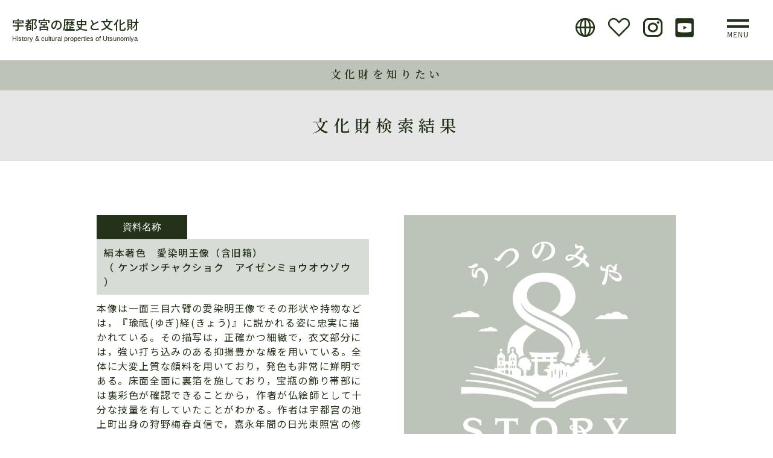

--- FILE ---
content_type: text/html; charset=UTF-8
request_url: https://utsunomiya-8story.jp/search_post/%E7%B5%B9%E6%9C%AC%E8%91%97%E8%89%B2%E3%80%80%E6%84%9B%E6%9F%93%E6%98%8E%E7%8E%8B%E5%83%8F%EF%BC%88%E5%90%AB%E6%97%A7%E7%AE%B1%EF%BC%89/
body_size: 42532
content:
<!DOCTYPE html>
<html lang="ja">
<head>
<meta charset="utf-8">
<meta http-equiv="X-UA-Compatible" content="IE=edge">
<meta name="format-detection" content="telephone=no">
<meta name="viewport" content="width=device-width ,initial-scale=1,minimum-scale=1.0">
<script src="https://cdn.jsdelivr.net/npm/viewport-extra@1.0.4/dist/viewport-extra.min.js"></script>
<script>
var ua = navigator.userAgent
var sp = (ua.indexOf('iPhone') > 0 || ua.indexOf('Android') > 0 && ua.indexOf('Mobile') > 0)
var tab = (!sp && (ua.indexOf('iPad') > 0 || ua.indexOf('Android') > 0))
if (tab) new ViewportExtra(1200)
</script>

<!--meta name="description" content="本像は一面三目六臂の愛染明王像でその形状や持物などは，『瑜祇(ゆぎ)経(きょう)』に説かれる姿に忠実に描かれている。その描写は，正確かつ細緻で，衣文部分には，強い打ち込みのある抑揚豊かな線を用いている。全体に大変上質な顔 [&hellip;]"-->

<meta name="twitter:card" content="summary_large_image">
<link rel="icon" type="image/png" href="https://utsunomiya-8story.jp/favicon16.ico" sizes="16x16">
<link rel="icon" type="image/png" href="https://utsunomiya-8story.jp/favicon32.ico" sizes="32x32">
<link rel="icon" type="image/png" href="https://utsunomiya-8story.jp/favicon48.ico" sizes="32x32">
<link href="https://utsunomiya-8story.jp/wordpress/wp-content/themes/utsunomiya/css/common/normalize.css" rel="stylesheet" type="text/css">
<link href="https://utsunomiya-8story.jp/wordpress/wp-content/themes/utsunomiya/css/common/set.css" rel="stylesheet">
<link href="https://utsunomiya-8story.jp/wordpress/wp-content/themes/utsunomiya/css/style.css" rel="stylesheet" type="text/css">
<link href="https://utsunomiya-8story.jp/wordpress/wp-content/themes/utsunomiya/css/style_new.css" rel="stylesheet" type="text/css">
<link href="https://utsunomiya-8story.jp/wordpress/wp-content/themes/utsunomiya/css/libs/animate.css" rel="stylesheet">
<link href="https://utsunomiya-8story.jp/wordpress/wp-content/themes/utsunomiya/css/libs/tp_sli.css" rel="stylesheet" type="text/css">
<link href="https://utsunomiya-8story.jp/wordpress/wp-content/themes/utsunomiya/css/libs/base.css"  rel="stylesheet">
<link href="https://utsunomiya-8story.jp/wordpress/wp-content/themes/utsunomiya/css/gridtab.css"  rel="stylesheet">
<link href="https://utsunomiya-8story.jp/wordpress/wp-content/themes/utsunomiya/css/slick.css"  rel="stylesheet">
<link href="https://utsunomiya-8story.jp/wordpress/wp-content/themes/utsunomiya/css/add.css" rel="stylesheet" type="text/css">
<link href="https://fonts.googleapis.com/css?family=Noto+Serif+JP:400,600,700&display=swap&subset=japanese" rel="stylesheet">
<link href="https://fonts.googleapis.com/css?family=Noto+Sans+JP:300,400,500&display=swap" rel="stylesheet">
<!-- Global site tag (gtag.js) - Google Analytics -->

<script async src="https://www.googletagmanager.com/gtag/js?id=UA-151737113-1"></script>
<script>
  window.dataLayer = window.dataLayer || [];
  function gtag(){dataLayer.push(arguments);}
  gtag('js', new Date());
  gtag('config', 'UA-151737113-1');
</script>


<!-- style section banner -->
<link href="https://utsunomiya-8story.jp/wordpress/wp-content/themes/utsunomiya/css/style-new_15032023.css" rel="stylesheet" type="text/css">
		<!-- All in One SEO 4.5.7.2 - aioseo.com -->
		<title>絹本著色 愛染明王像（含旧箱） - 宇都宮の歴史と文化財</title>
		<meta name="description" content="本像は一面三目六臂の愛染明王像でその形状や持物などは，『瑜祇(ゆぎ)経(きょう)』に説かれる姿に忠実に描かれて" />
		<meta name="robots" content="max-image-preview:large" />
		<link rel="canonical" href="https://utsunomiya-8story.jp/search_post/%e7%b5%b9%e6%9c%ac%e8%91%97%e8%89%b2%e3%80%80%e6%84%9b%e6%9f%93%e6%98%8e%e7%8e%8b%e5%83%8f%ef%bc%88%e5%90%ab%e6%97%a7%e7%ae%b1%ef%bc%89/" />
		<meta name="generator" content="All in One SEO (AIOSEO) 4.5.7.2" />
		<meta property="og:locale" content="ja_JP" />
		<meta property="og:site_name" content="宇都宮の歴史と文化財 -" />
		<meta property="og:type" content="article" />
		<meta property="og:title" content="絹本著色 愛染明王像（含旧箱） - 宇都宮の歴史と文化財" />
		<meta property="og:description" content="本像は一面三目六臂の愛染明王像でその形状や持物などは，『瑜祇(ゆぎ)経(きょう)』に説かれる姿に忠実に描かれて" />
		<meta property="og:url" content="https://utsunomiya-8story.jp/search_post/%e7%b5%b9%e6%9c%ac%e8%91%97%e8%89%b2%e3%80%80%e6%84%9b%e6%9f%93%e6%98%8e%e7%8e%8b%e5%83%8f%ef%bc%88%e5%90%ab%e6%97%a7%e7%ae%b1%ef%bc%89/" />
		<meta property="article:published_time" content="2020-08-26T08:08:31+00:00" />
		<meta property="article:modified_time" content="2020-08-26T08:08:31+00:00" />
		<meta name="twitter:card" content="summary_large_image" />
		<meta name="twitter:title" content="絹本著色 愛染明王像（含旧箱） - 宇都宮の歴史と文化財" />
		<meta name="twitter:description" content="本像は一面三目六臂の愛染明王像でその形状や持物などは，『瑜祇(ゆぎ)経(きょう)』に説かれる姿に忠実に描かれて" />
		<script type="application/ld+json" class="aioseo-schema">
			{"@context":"https:\/\/schema.org","@graph":[{"@type":"BreadcrumbList","@id":"https:\/\/utsunomiya-8story.jp\/search_post\/%e7%b5%b9%e6%9c%ac%e8%91%97%e8%89%b2%e3%80%80%e6%84%9b%e6%9f%93%e6%98%8e%e7%8e%8b%e5%83%8f%ef%bc%88%e5%90%ab%e6%97%a7%e7%ae%b1%ef%bc%89\/#breadcrumblist","itemListElement":[{"@type":"ListItem","@id":"https:\/\/utsunomiya-8story.jp\/#listItem","position":1,"name":"\u5bb6"}]},{"@type":"Organization","@id":"https:\/\/utsunomiya-8story.jp\/#organization","name":"\u5b87\u90fd\u5bae\u306e\u6b74\u53f2\u3068\u6587\u5316\u8ca1","url":"https:\/\/utsunomiya-8story.jp\/"},{"@type":"Person","@id":"https:\/\/utsunomiya-8story.jp\/author\/bunka_adm\/#author","url":"https:\/\/utsunomiya-8story.jp\/author\/bunka_adm\/","name":"bunka_adm","image":{"@type":"ImageObject","@id":"https:\/\/utsunomiya-8story.jp\/search_post\/%e7%b5%b9%e6%9c%ac%e8%91%97%e8%89%b2%e3%80%80%e6%84%9b%e6%9f%93%e6%98%8e%e7%8e%8b%e5%83%8f%ef%bc%88%e5%90%ab%e6%97%a7%e7%ae%b1%ef%bc%89\/#authorImage","url":"https:\/\/secure.gravatar.com\/avatar\/f8e005068fdb526591f88bb3581ebbcc?s=96&d=mm&r=g","width":96,"height":96,"caption":"bunka_adm"}},{"@type":"WebPage","@id":"https:\/\/utsunomiya-8story.jp\/search_post\/%e7%b5%b9%e6%9c%ac%e8%91%97%e8%89%b2%e3%80%80%e6%84%9b%e6%9f%93%e6%98%8e%e7%8e%8b%e5%83%8f%ef%bc%88%e5%90%ab%e6%97%a7%e7%ae%b1%ef%bc%89\/#webpage","url":"https:\/\/utsunomiya-8story.jp\/search_post\/%e7%b5%b9%e6%9c%ac%e8%91%97%e8%89%b2%e3%80%80%e6%84%9b%e6%9f%93%e6%98%8e%e7%8e%8b%e5%83%8f%ef%bc%88%e5%90%ab%e6%97%a7%e7%ae%b1%ef%bc%89\/","name":"\u7d79\u672c\u8457\u8272 \u611b\u67d3\u660e\u738b\u50cf\uff08\u542b\u65e7\u7bb1\uff09 - \u5b87\u90fd\u5bae\u306e\u6b74\u53f2\u3068\u6587\u5316\u8ca1","description":"\u672c\u50cf\u306f\u4e00\u9762\u4e09\u76ee\u516d\u81c2\u306e\u611b\u67d3\u660e\u738b\u50cf\u3067\u305d\u306e\u5f62\u72b6\u3084\u6301\u7269\u306a\u3069\u306f\uff0c\u300e\u745c\u7947(\u3086\u304e)\u7d4c(\u304d\u3087\u3046)\u300f\u306b\u8aac\u304b\u308c\u308b\u59ff\u306b\u5fe0\u5b9f\u306b\u63cf\u304b\u308c\u3066","inLanguage":"ja","isPartOf":{"@id":"https:\/\/utsunomiya-8story.jp\/#website"},"breadcrumb":{"@id":"https:\/\/utsunomiya-8story.jp\/search_post\/%e7%b5%b9%e6%9c%ac%e8%91%97%e8%89%b2%e3%80%80%e6%84%9b%e6%9f%93%e6%98%8e%e7%8e%8b%e5%83%8f%ef%bc%88%e5%90%ab%e6%97%a7%e7%ae%b1%ef%bc%89\/#breadcrumblist"},"author":{"@id":"https:\/\/utsunomiya-8story.jp\/author\/bunka_adm\/#author"},"creator":{"@id":"https:\/\/utsunomiya-8story.jp\/author\/bunka_adm\/#author"},"datePublished":"2020-08-26T17:08:31+09:00","dateModified":"2020-08-26T17:08:31+09:00"},{"@type":"WebSite","@id":"https:\/\/utsunomiya-8story.jp\/#website","url":"https:\/\/utsunomiya-8story.jp\/","name":"\u5b87\u90fd\u5bae\u306e\u6b74\u53f2\u3068\u6587\u5316\u8ca1","inLanguage":"ja","publisher":{"@id":"https:\/\/utsunomiya-8story.jp\/#organization"}}]}
		</script>
		<!-- All in One SEO -->

<script type="text/javascript">
/* <![CDATA[ */
window._wpemojiSettings = {"baseUrl":"https:\/\/s.w.org\/images\/core\/emoji\/14.0.0\/72x72\/","ext":".png","svgUrl":"https:\/\/s.w.org\/images\/core\/emoji\/14.0.0\/svg\/","svgExt":".svg","source":{"concatemoji":"https:\/\/utsunomiya-8story.jp\/wordpress\/wp-includes\/js\/wp-emoji-release.min.js?ver=6.4.7"}};
/*! This file is auto-generated */
!function(i,n){var o,s,e;function c(e){try{var t={supportTests:e,timestamp:(new Date).valueOf()};sessionStorage.setItem(o,JSON.stringify(t))}catch(e){}}function p(e,t,n){e.clearRect(0,0,e.canvas.width,e.canvas.height),e.fillText(t,0,0);var t=new Uint32Array(e.getImageData(0,0,e.canvas.width,e.canvas.height).data),r=(e.clearRect(0,0,e.canvas.width,e.canvas.height),e.fillText(n,0,0),new Uint32Array(e.getImageData(0,0,e.canvas.width,e.canvas.height).data));return t.every(function(e,t){return e===r[t]})}function u(e,t,n){switch(t){case"flag":return n(e,"\ud83c\udff3\ufe0f\u200d\u26a7\ufe0f","\ud83c\udff3\ufe0f\u200b\u26a7\ufe0f")?!1:!n(e,"\ud83c\uddfa\ud83c\uddf3","\ud83c\uddfa\u200b\ud83c\uddf3")&&!n(e,"\ud83c\udff4\udb40\udc67\udb40\udc62\udb40\udc65\udb40\udc6e\udb40\udc67\udb40\udc7f","\ud83c\udff4\u200b\udb40\udc67\u200b\udb40\udc62\u200b\udb40\udc65\u200b\udb40\udc6e\u200b\udb40\udc67\u200b\udb40\udc7f");case"emoji":return!n(e,"\ud83e\udef1\ud83c\udffb\u200d\ud83e\udef2\ud83c\udfff","\ud83e\udef1\ud83c\udffb\u200b\ud83e\udef2\ud83c\udfff")}return!1}function f(e,t,n){var r="undefined"!=typeof WorkerGlobalScope&&self instanceof WorkerGlobalScope?new OffscreenCanvas(300,150):i.createElement("canvas"),a=r.getContext("2d",{willReadFrequently:!0}),o=(a.textBaseline="top",a.font="600 32px Arial",{});return e.forEach(function(e){o[e]=t(a,e,n)}),o}function t(e){var t=i.createElement("script");t.src=e,t.defer=!0,i.head.appendChild(t)}"undefined"!=typeof Promise&&(o="wpEmojiSettingsSupports",s=["flag","emoji"],n.supports={everything:!0,everythingExceptFlag:!0},e=new Promise(function(e){i.addEventListener("DOMContentLoaded",e,{once:!0})}),new Promise(function(t){var n=function(){try{var e=JSON.parse(sessionStorage.getItem(o));if("object"==typeof e&&"number"==typeof e.timestamp&&(new Date).valueOf()<e.timestamp+604800&&"object"==typeof e.supportTests)return e.supportTests}catch(e){}return null}();if(!n){if("undefined"!=typeof Worker&&"undefined"!=typeof OffscreenCanvas&&"undefined"!=typeof URL&&URL.createObjectURL&&"undefined"!=typeof Blob)try{var e="postMessage("+f.toString()+"("+[JSON.stringify(s),u.toString(),p.toString()].join(",")+"));",r=new Blob([e],{type:"text/javascript"}),a=new Worker(URL.createObjectURL(r),{name:"wpTestEmojiSupports"});return void(a.onmessage=function(e){c(n=e.data),a.terminate(),t(n)})}catch(e){}c(n=f(s,u,p))}t(n)}).then(function(e){for(var t in e)n.supports[t]=e[t],n.supports.everything=n.supports.everything&&n.supports[t],"flag"!==t&&(n.supports.everythingExceptFlag=n.supports.everythingExceptFlag&&n.supports[t]);n.supports.everythingExceptFlag=n.supports.everythingExceptFlag&&!n.supports.flag,n.DOMReady=!1,n.readyCallback=function(){n.DOMReady=!0}}).then(function(){return e}).then(function(){var e;n.supports.everything||(n.readyCallback(),(e=n.source||{}).concatemoji?t(e.concatemoji):e.wpemoji&&e.twemoji&&(t(e.twemoji),t(e.wpemoji)))}))}((window,document),window._wpemojiSettings);
/* ]]> */
</script>
<style id='wp-emoji-styles-inline-css' type='text/css'>

	img.wp-smiley, img.emoji {
		display: inline !important;
		border: none !important;
		box-shadow: none !important;
		height: 1em !important;
		width: 1em !important;
		margin: 0 0.07em !important;
		vertical-align: -0.1em !important;
		background: none !important;
		padding: 0 !important;
	}
</style>
<link rel='stylesheet' id='wp-block-library-css' href='https://utsunomiya-8story.jp/wordpress/wp-includes/css/dist/block-library/style.min.css?ver=6.4.7' type='text/css' media='all' />
<style id='classic-theme-styles-inline-css' type='text/css'>
/*! This file is auto-generated */
.wp-block-button__link{color:#fff;background-color:#32373c;border-radius:9999px;box-shadow:none;text-decoration:none;padding:calc(.667em + 2px) calc(1.333em + 2px);font-size:1.125em}.wp-block-file__button{background:#32373c;color:#fff;text-decoration:none}
</style>
<style id='global-styles-inline-css' type='text/css'>
body{--wp--preset--color--black: #000000;--wp--preset--color--cyan-bluish-gray: #abb8c3;--wp--preset--color--white: #ffffff;--wp--preset--color--pale-pink: #f78da7;--wp--preset--color--vivid-red: #cf2e2e;--wp--preset--color--luminous-vivid-orange: #ff6900;--wp--preset--color--luminous-vivid-amber: #fcb900;--wp--preset--color--light-green-cyan: #7bdcb5;--wp--preset--color--vivid-green-cyan: #00d084;--wp--preset--color--pale-cyan-blue: #8ed1fc;--wp--preset--color--vivid-cyan-blue: #0693e3;--wp--preset--color--vivid-purple: #9b51e0;--wp--preset--gradient--vivid-cyan-blue-to-vivid-purple: linear-gradient(135deg,rgba(6,147,227,1) 0%,rgb(155,81,224) 100%);--wp--preset--gradient--light-green-cyan-to-vivid-green-cyan: linear-gradient(135deg,rgb(122,220,180) 0%,rgb(0,208,130) 100%);--wp--preset--gradient--luminous-vivid-amber-to-luminous-vivid-orange: linear-gradient(135deg,rgba(252,185,0,1) 0%,rgba(255,105,0,1) 100%);--wp--preset--gradient--luminous-vivid-orange-to-vivid-red: linear-gradient(135deg,rgba(255,105,0,1) 0%,rgb(207,46,46) 100%);--wp--preset--gradient--very-light-gray-to-cyan-bluish-gray: linear-gradient(135deg,rgb(238,238,238) 0%,rgb(169,184,195) 100%);--wp--preset--gradient--cool-to-warm-spectrum: linear-gradient(135deg,rgb(74,234,220) 0%,rgb(151,120,209) 20%,rgb(207,42,186) 40%,rgb(238,44,130) 60%,rgb(251,105,98) 80%,rgb(254,248,76) 100%);--wp--preset--gradient--blush-light-purple: linear-gradient(135deg,rgb(255,206,236) 0%,rgb(152,150,240) 100%);--wp--preset--gradient--blush-bordeaux: linear-gradient(135deg,rgb(254,205,165) 0%,rgb(254,45,45) 50%,rgb(107,0,62) 100%);--wp--preset--gradient--luminous-dusk: linear-gradient(135deg,rgb(255,203,112) 0%,rgb(199,81,192) 50%,rgb(65,88,208) 100%);--wp--preset--gradient--pale-ocean: linear-gradient(135deg,rgb(255,245,203) 0%,rgb(182,227,212) 50%,rgb(51,167,181) 100%);--wp--preset--gradient--electric-grass: linear-gradient(135deg,rgb(202,248,128) 0%,rgb(113,206,126) 100%);--wp--preset--gradient--midnight: linear-gradient(135deg,rgb(2,3,129) 0%,rgb(40,116,252) 100%);--wp--preset--font-size--small: 13px;--wp--preset--font-size--medium: 20px;--wp--preset--font-size--large: 36px;--wp--preset--font-size--x-large: 42px;--wp--preset--spacing--20: 0.44rem;--wp--preset--spacing--30: 0.67rem;--wp--preset--spacing--40: 1rem;--wp--preset--spacing--50: 1.5rem;--wp--preset--spacing--60: 2.25rem;--wp--preset--spacing--70: 3.38rem;--wp--preset--spacing--80: 5.06rem;--wp--preset--shadow--natural: 6px 6px 9px rgba(0, 0, 0, 0.2);--wp--preset--shadow--deep: 12px 12px 50px rgba(0, 0, 0, 0.4);--wp--preset--shadow--sharp: 6px 6px 0px rgba(0, 0, 0, 0.2);--wp--preset--shadow--outlined: 6px 6px 0px -3px rgba(255, 255, 255, 1), 6px 6px rgba(0, 0, 0, 1);--wp--preset--shadow--crisp: 6px 6px 0px rgba(0, 0, 0, 1);}:where(.is-layout-flex){gap: 0.5em;}:where(.is-layout-grid){gap: 0.5em;}body .is-layout-flow > .alignleft{float: left;margin-inline-start: 0;margin-inline-end: 2em;}body .is-layout-flow > .alignright{float: right;margin-inline-start: 2em;margin-inline-end: 0;}body .is-layout-flow > .aligncenter{margin-left: auto !important;margin-right: auto !important;}body .is-layout-constrained > .alignleft{float: left;margin-inline-start: 0;margin-inline-end: 2em;}body .is-layout-constrained > .alignright{float: right;margin-inline-start: 2em;margin-inline-end: 0;}body .is-layout-constrained > .aligncenter{margin-left: auto !important;margin-right: auto !important;}body .is-layout-constrained > :where(:not(.alignleft):not(.alignright):not(.alignfull)){max-width: var(--wp--style--global--content-size);margin-left: auto !important;margin-right: auto !important;}body .is-layout-constrained > .alignwide{max-width: var(--wp--style--global--wide-size);}body .is-layout-flex{display: flex;}body .is-layout-flex{flex-wrap: wrap;align-items: center;}body .is-layout-flex > *{margin: 0;}body .is-layout-grid{display: grid;}body .is-layout-grid > *{margin: 0;}:where(.wp-block-columns.is-layout-flex){gap: 2em;}:where(.wp-block-columns.is-layout-grid){gap: 2em;}:where(.wp-block-post-template.is-layout-flex){gap: 1.25em;}:where(.wp-block-post-template.is-layout-grid){gap: 1.25em;}.has-black-color{color: var(--wp--preset--color--black) !important;}.has-cyan-bluish-gray-color{color: var(--wp--preset--color--cyan-bluish-gray) !important;}.has-white-color{color: var(--wp--preset--color--white) !important;}.has-pale-pink-color{color: var(--wp--preset--color--pale-pink) !important;}.has-vivid-red-color{color: var(--wp--preset--color--vivid-red) !important;}.has-luminous-vivid-orange-color{color: var(--wp--preset--color--luminous-vivid-orange) !important;}.has-luminous-vivid-amber-color{color: var(--wp--preset--color--luminous-vivid-amber) !important;}.has-light-green-cyan-color{color: var(--wp--preset--color--light-green-cyan) !important;}.has-vivid-green-cyan-color{color: var(--wp--preset--color--vivid-green-cyan) !important;}.has-pale-cyan-blue-color{color: var(--wp--preset--color--pale-cyan-blue) !important;}.has-vivid-cyan-blue-color{color: var(--wp--preset--color--vivid-cyan-blue) !important;}.has-vivid-purple-color{color: var(--wp--preset--color--vivid-purple) !important;}.has-black-background-color{background-color: var(--wp--preset--color--black) !important;}.has-cyan-bluish-gray-background-color{background-color: var(--wp--preset--color--cyan-bluish-gray) !important;}.has-white-background-color{background-color: var(--wp--preset--color--white) !important;}.has-pale-pink-background-color{background-color: var(--wp--preset--color--pale-pink) !important;}.has-vivid-red-background-color{background-color: var(--wp--preset--color--vivid-red) !important;}.has-luminous-vivid-orange-background-color{background-color: var(--wp--preset--color--luminous-vivid-orange) !important;}.has-luminous-vivid-amber-background-color{background-color: var(--wp--preset--color--luminous-vivid-amber) !important;}.has-light-green-cyan-background-color{background-color: var(--wp--preset--color--light-green-cyan) !important;}.has-vivid-green-cyan-background-color{background-color: var(--wp--preset--color--vivid-green-cyan) !important;}.has-pale-cyan-blue-background-color{background-color: var(--wp--preset--color--pale-cyan-blue) !important;}.has-vivid-cyan-blue-background-color{background-color: var(--wp--preset--color--vivid-cyan-blue) !important;}.has-vivid-purple-background-color{background-color: var(--wp--preset--color--vivid-purple) !important;}.has-black-border-color{border-color: var(--wp--preset--color--black) !important;}.has-cyan-bluish-gray-border-color{border-color: var(--wp--preset--color--cyan-bluish-gray) !important;}.has-white-border-color{border-color: var(--wp--preset--color--white) !important;}.has-pale-pink-border-color{border-color: var(--wp--preset--color--pale-pink) !important;}.has-vivid-red-border-color{border-color: var(--wp--preset--color--vivid-red) !important;}.has-luminous-vivid-orange-border-color{border-color: var(--wp--preset--color--luminous-vivid-orange) !important;}.has-luminous-vivid-amber-border-color{border-color: var(--wp--preset--color--luminous-vivid-amber) !important;}.has-light-green-cyan-border-color{border-color: var(--wp--preset--color--light-green-cyan) !important;}.has-vivid-green-cyan-border-color{border-color: var(--wp--preset--color--vivid-green-cyan) !important;}.has-pale-cyan-blue-border-color{border-color: var(--wp--preset--color--pale-cyan-blue) !important;}.has-vivid-cyan-blue-border-color{border-color: var(--wp--preset--color--vivid-cyan-blue) !important;}.has-vivid-purple-border-color{border-color: var(--wp--preset--color--vivid-purple) !important;}.has-vivid-cyan-blue-to-vivid-purple-gradient-background{background: var(--wp--preset--gradient--vivid-cyan-blue-to-vivid-purple) !important;}.has-light-green-cyan-to-vivid-green-cyan-gradient-background{background: var(--wp--preset--gradient--light-green-cyan-to-vivid-green-cyan) !important;}.has-luminous-vivid-amber-to-luminous-vivid-orange-gradient-background{background: var(--wp--preset--gradient--luminous-vivid-amber-to-luminous-vivid-orange) !important;}.has-luminous-vivid-orange-to-vivid-red-gradient-background{background: var(--wp--preset--gradient--luminous-vivid-orange-to-vivid-red) !important;}.has-very-light-gray-to-cyan-bluish-gray-gradient-background{background: var(--wp--preset--gradient--very-light-gray-to-cyan-bluish-gray) !important;}.has-cool-to-warm-spectrum-gradient-background{background: var(--wp--preset--gradient--cool-to-warm-spectrum) !important;}.has-blush-light-purple-gradient-background{background: var(--wp--preset--gradient--blush-light-purple) !important;}.has-blush-bordeaux-gradient-background{background: var(--wp--preset--gradient--blush-bordeaux) !important;}.has-luminous-dusk-gradient-background{background: var(--wp--preset--gradient--luminous-dusk) !important;}.has-pale-ocean-gradient-background{background: var(--wp--preset--gradient--pale-ocean) !important;}.has-electric-grass-gradient-background{background: var(--wp--preset--gradient--electric-grass) !important;}.has-midnight-gradient-background{background: var(--wp--preset--gradient--midnight) !important;}.has-small-font-size{font-size: var(--wp--preset--font-size--small) !important;}.has-medium-font-size{font-size: var(--wp--preset--font-size--medium) !important;}.has-large-font-size{font-size: var(--wp--preset--font-size--large) !important;}.has-x-large-font-size{font-size: var(--wp--preset--font-size--x-large) !important;}
.wp-block-navigation a:where(:not(.wp-element-button)){color: inherit;}
:where(.wp-block-post-template.is-layout-flex){gap: 1.25em;}:where(.wp-block-post-template.is-layout-grid){gap: 1.25em;}
:where(.wp-block-columns.is-layout-flex){gap: 2em;}:where(.wp-block-columns.is-layout-grid){gap: 2em;}
.wp-block-pullquote{font-size: 1.5em;line-height: 1.6;}
</style>
<script type="text/javascript" src="https://utsunomiya-8story.jp/wordpress/wp-includes/js/jquery/jquery.min.js?ver=3.7.1" id="jquery-core-js"></script>
<script type="text/javascript" src="https://utsunomiya-8story.jp/wordpress/wp-includes/js/jquery/jquery-migrate.min.js?ver=3.4.1" id="jquery-migrate-js"></script>
<script type="text/javascript" id="favorites-js-extra">
/* <![CDATA[ */
var favorites_data = {"ajaxurl":"https:\/\/utsunomiya-8story.jp\/wordpress\/wp-admin\/admin-ajax.php","nonce":"dc57826a61","favorite":"\u304a\u6c17\u306b\u5165\u308a","favorited":"\u304a\u6c17\u306b\u5165\u308a\u6e08\u307f","includecount":"1","indicate_loading":"","loading_text":"","loading_image":"<span class=\"sf-icon-spinner-wrapper\"><i class=\"sf-icon-spinner\"><\/i><\/span>","loading_image_active":"<span class=\"sf-icon-spinner-wrapper active\"><i class=\"sf-icon-spinner active\"><\/i><\/span>","loading_image_preload":"","cache_enabled":"1","button_options":{"button_type":"custom","custom_colors":false,"box_shadow":false,"include_count":true,"default":{"background_default":false,"border_default":false,"text_default":false,"icon_default":false,"count_default":false},"active":{"background_active":false,"border_active":false,"text_active":false,"icon_active":false,"count_active":false}},"authentication_modal_content":"<p>Please login to add favorites.<\/p>\n<p><a href=\"#\" data-favorites-modal-close>Dismiss this notice<\/a><\/p>\n","authentication_redirect":"","dev_mode":"","logged_in":"","user_id":"0","authentication_redirect_url":"https:\/\/utsunomiya-8story.jp\/wordpress\/wp-login.php"};
/* ]]> */
</script>
<script type="text/javascript" src="https://utsunomiya-8story.jp/wordpress/wp-content/plugins/favorites/assets/js/favorites.min.js?ver=2.3.3" id="favorites-js"></script>
<link rel="https://api.w.org/" href="https://utsunomiya-8story.jp/wp-json/" /><link rel="EditURI" type="application/rsd+xml" title="RSD" href="https://utsunomiya-8story.jp/wordpress/xmlrpc.php?rsd" />
<meta name="generator" content="WordPress 6.4.7" />
<link rel='shortlink' href='https://utsunomiya-8story.jp/?p=5085' />
<link rel="alternate" type="application/json+oembed" href="https://utsunomiya-8story.jp/wp-json/oembed/1.0/embed?url=https%3A%2F%2Futsunomiya-8story.jp%2Fsearch_post%2F%25e7%25b5%25b9%25e6%259c%25ac%25e8%2591%2597%25e8%2589%25b2%25e3%2580%2580%25e6%2584%259b%25e6%259f%2593%25e6%2598%258e%25e7%258e%258b%25e5%2583%258f%25ef%25bc%2588%25e5%2590%25ab%25e6%2597%25a7%25e7%25ae%25b1%25ef%25bc%2589%2F" />
<link rel="alternate" type="text/xml+oembed" href="https://utsunomiya-8story.jp/wp-json/oembed/1.0/embed?url=https%3A%2F%2Futsunomiya-8story.jp%2Fsearch_post%2F%25e7%25b5%25b9%25e6%259c%25ac%25e8%2591%2597%25e8%2589%25b2%25e3%2580%2580%25e6%2584%259b%25e6%259f%2593%25e6%2598%258e%25e7%258e%258b%25e5%2583%258f%25ef%25bc%2588%25e5%2590%25ab%25e6%2597%25a7%25e7%25ae%25b1%25ef%25bc%2589%2F&#038;format=xml" />
</head>
<body class="search_post-template-default single single-search_post postid-5085">
<div id="wrapper">
    <div id="js-loader" class="loader"> </div>
<!--サイドメニュー::::::::::::::::::::::::::::::::::::::::::::::::::::::::::::::::::::::::::::::::::　 -->
<div id="sideMenu">
    <div class="closeBtnArea">
        <div class="mCloseBtn btnMenu">
            <p>×</p>
        </div>
    </div>
    <div class="menuList"> 
        <!--side_neo-->
        <ul id="sidemenu">
            <li class="side_home"><a href="https://utsunomiya-8story.jp/">Home</a></li>
            <li><a href="https://utsunomiya-8story.jp/news/">NEWS</a></li>
            <li class="oya"><a href="https://utsunomiya-8story.jp/#storyTop">8STORY</a></li>            <li class="co"><a href="https://utsunomiya-8story.jp/story/story1/" > STORY1 <br>今も昔も住みやすい 関東平野の里山都市 うつのみや</a></li>
            <li class="co"><a href="https://utsunomiya-8story.jp/story/story2/" >STORY2 <br>文武に秀でた宇都宮氏の本拠地 <br class="sp">うつのみや</a></li>
            <li class="co"><a href="https://utsunomiya-8story.jp/story/story3/" >STORY3 <br>2つの街道の追分、水運の鬼怒川 人・モノ・情報の交流拠点 うつのみや </a></li>
            <li class="co"><a href="https://utsunomiya-8story.jp/story/story4/" >STORY4 <br>古代から現代まで<br class="sp">大谷石がつくり繋いだ石のまち <br class="sp">うつのみや </a></li>
            <li class="co"><a href="https://utsunomiya-8story.jp/story/story5/" >STORY5 <br>古代国家を支えた<br class="sp">下毛野氏基盤の地 うつのみや </a></li>
            <li class="co"><a href="https://utsunomiya-8story.jp/story/story6/" >STORY6 <br>徳川将軍も泊まった<br class="sp">華やかな城下町 うつのみや </a></li>
            <li class="co"><a href="https://utsunomiya-8story.jp/story/story7/" >STORY7 <br>二度の戦災を<br class="sp">たくましく生き抜いたまち うつのみや </a></li>
            <li class="coend"><a href="https://utsunomiya-8story.jp/story/story8/" >STORY8 <br>農村に生きた人々が築いた<br class="sp">文化豊かな田園の地 うつのみや</a></li>
            <li><a href="/history/">歴史を知りたい</a></li>
            <li><a href="/properties/">文化財を知りたい</a></li>
            <li><a href="/archive/">歴史・文化財 資料アーカイブ</a></li>
            <!--<li><a href="/heritage/">市民遺産制度</a></li>-->
            <li><a href="/document/">各種申請書</a></li>
            <li><a href="https://fofa.jp/8story/a.p/102/" target="_blank">メルマガ</a></li>
            <li><a href="/link/">リンク</a></li>
            <li><a href="/terms/">利用規約</a></li>
            <li><a href="/en/">English</a></li>
            <li><a href="https://www.instagram.com/city.utsunomiya.8story/" target="_blank">Instagram</a></li>
            <li><a href="https://www.youtube.com/channel/UCSAMAU4Y_Gtb3EUIxE220dQ?view_as=subscriber" target="_blank">Youtube</a></li>
        </ul>
        <div class="both"></div>
    </div>
</div>
<!--サイドメニュー::::::::::::::::::::::::::::::::::::::::::::::::::::::::::::::::::::::::::::::::::　 -->     <header id="header">
    <div class="top_logo">
        <h2 class="mainlogo"><a href="https://utsunomiya-8story.jp/">宇都宮の歴史と文化財</a></h2>
        <p class="top_p">History &amp; cultural properties of Utsunomiya</p>
        <div class="btnArea">
            <p class="btnMenu"><span></span><span></span> </p>
            <p class="menutxt">MENU</p>
        </div>
        <div class="contArea ">
            <ul class="cont_bt">
                <li class="f_Hind"> <a href="https://utsunomiya-8story.jp/en/" ><img src="https://utsunomiya-8story.jp/wordpress/wp-content/themes/utsunomiya/image/head_bt_1.png" alt=""/></a></li>
                <li class="f_Hind"> <a href="https://utsunomiya-8story.jp/favorites/" ><img src="https://utsunomiya-8story.jp/wordpress/wp-content/themes/utsunomiya/image/head_fv.png" alt=""/></a></li>
                <li class="f_Hind"> <a href="https://www.instagram.com/city.utsunomiya.8story/" target="_blank"><img src="https://utsunomiya-8story.jp/wordpress/wp-content/themes/utsunomiya/image/head_bt_inst.png" alt=""/></a></li>
                <li class="f_Hind no_bdR"> <a href="https://www.youtube.com/channel/UCSAMAU4Y_Gtb3EUIxE220dQ?view_as=subscriber" target="_blank"><img src="https://utsunomiya-8story.jp/wordpress/wp-content/themes/utsunomiya/image/youtube_btn.png" alt=""/></a></li>
            </ul>
            <div class="both"></div>
        </div>
    </div>
</header>
    <div id="container">
        <main id="contents">
            <div class="backFitImageSec">
                <div class="content">
                    <section class="title_zone_bred">
                        <h5  class="page_ti_bred"><a href="https://utsunomiya-8story.jp/properties/">文化財を知りたい</a></h5>
                    </section>
                    <section class="title_zone_2">
                        <h2 id="page_ti">文化財検索結果</h2>
                    </section>
                    <section class="sub_innner_nobg" >
                        <div id="cont_zone">
                            <div class="nomal_960">
                                <div class="bunka_box_r">
                                    <div id="jq_slide-main">
                                        <p class="bunka_img"><img src="https://utsunomiya-8story.jp/wordpress/wp-content/themes/utsunomiya/image/noimage.jpg"></p>
                                                                                                                        <p class="bunka_img">
                                            <img src="https://utsunomiya-8story.jp/wordpress/wp-content/uploads/2020/08/ab25a4c9ed86212a40148eec6829c5ba-2-450x450.jpg" />                                        </p>
                                                                                <p class="bunka_img">
                                            <br />
<b>Notice</b>:  Trying to access array offset on value of type bool in <b>/contents/ab1-0159_w01/htdocs/wordpress/wp-content/themes/utsunomiya/single-search_post.php</b> on line <b>30</b><br />
<img src="" />                                        </p>
                                                                                                                    </div>
                                    <div class="photo_flex" id="jq_slide-thumb">
                                        <div class="other_p"><img src="https://utsunomiya-8story.jp/wordpress/wp-content/themes/utsunomiya/image/noimage.jpg"></div>
                                                                                                                        <div class="other_p">
                                            <img src="https://utsunomiya-8story.jp/wordpress/wp-content/uploads/2020/08/ab25a4c9ed86212a40148eec6829c5ba-2-450x450.jpg" />                                        </div>
                                                                                <div class="other_p">
                                            <br />
<b>Notice</b>:  Trying to access array offset on value of type bool in <b>/contents/ab1-0159_w01/htdocs/wordpress/wp-content/themes/utsunomiya/single-search_post.php</b> on line <b>40</b><br />
<img src="" />                                        </div>
                                                                                                                    </div>
                                    <ul class="bunka_gm">
                                                                                <!--<li>お気に入りプラグイン対応</li>-->
                                    </ul>
                                    <div class="both"></div>
                                </div>
                                <div class="bunka_box_l">
                                    <p class="tag_green">資料名称</p>
                                    <p class="bunka_result_txt f_noto_m">
                                        絹本著色　愛染明王像（含旧箱）                                                                                <br>（
                                        ケンポンチャクショク　アイゼンミョウオウゾウ                                        ）
                                                                            </p>
                                    <div class="bunka_r_txt f_noto_r">
                                        <p>本像は一面三目六臂の愛染明王像でその形状や持物などは，『瑜祇(ゆぎ)経(きょう)』に説かれる姿に忠実に描かれている。その描写は，正確かつ細緻で，衣文部分には，強い打ち込みのある抑揚豊かな線を用いている。全体に大変上質な顔料を用いており，発色も非常に鮮明である。床面全面に裏箔を施しており，宝瓶の飾り帯部には裏彩色が確認できることから，作者が仏絵師として十分な技量を有していたことがわかる。作者は宇都宮の池上町出身の狩野梅春貞信で，嘉永年間の日光東照宮の修繕に携わったとされる。作者の濃彩仏画作例は県内でもほとんど確認されておらず，本物件は数少ない作例として貴重である。また，旧箱の墨書銘により制作年代が確定できるため，基準作例としても重要な作品といえる。</p>
<button class="simplefavorite-button has-count" data-postid="5085" data-siteid="1" data-groupid="1" data-favoritecount="1" style="">お気に入り<span class="simplefavorite-button-count" style="">1</span></button>                                    </div>
                                                                        <table class="tbl-r02">
                                                                                <tr>
                                            <th>作者名</th>
                                            <td>
                                                狩野梅春貞信                                            </td>
                                        </tr>
                                                                                                                        <tr>
                                            <th>時代・年代</th>
                                            <td>
                                                江戸時代                                            </td>
                                        </tr>
                                                                                                                        <tr >
                                            <th>形式・資料形態</th>
                                            <td>
                                                                                            </td>
                                        </tr>
                                                                                                                        <tr >
                                            <th>点数</th>
                                            <td>
                                                １件                                            </td>
                                        </tr>
                                                                                                                        <tr >
                                            <th>法量</th>
                                            <td>
                                                本紙：縦93.8m×横41.2cm                                            </td>
                                        </tr>
                                                                                                                        <tr class="last">
                                            <th>材質</th>
                                            <td>
                                                                                            </td>
                                        </tr>
                                                                            </table>
                                    
                                    <!--bunka_box_l--></div>
                                <div class="both"></div>
                                <div class="serch_bt_box">
                                    <ul class="serch_bt">
                                        <li><a href="https://utsunomiya-8story.jp/properties/#search-top">検索TOPに戻る</a></li>
                                    </ul>
                                </div>
                                <!--nomal_960--></div>
                            
                            <!--cont_zone--></div>
                    </section>
                </div>
                <!-- /.contents --> 
                
                <!-- bottom_back --></div>
        </main>
        <!-- //#contents --> 
    </div>
    <!-- //#container -->
    <footer id="footer">
    <ul id="foot_up">
        <a href="#wrapper">
        <li><img src="https://utsunomiya-8story.jp/wordpress/wp-content/themes/utsunomiya/image/top_arw_b.png"  alt="ページトップへ戻る"/></li>
        </a>
    </ul>
    <div class="nomal_100ul"> </div>
    <div class="nomal_960wnone">
        <div class="w60_box ">
            <ul class="cont_bt">
                <li class="f_Hind"><a href="https://utsunomiya-8story.jp/en/" ><img src="https://utsunomiya-8story.jp/wordpress/wp-content/themes/utsunomiya/image/ft_ico_1.png" alt="English"/></a></li>
                <li class="f_Hind"> <a href="https://utsunomiya-8story.jp/favorites/" ><img src="https://utsunomiya-8story.jp/wordpress/wp-content/themes/utsunomiya/image/head_fv_w.png" alt=""/></a></li>
                <li class="f_Hind"><a href="https://www.instagram.com/city.utsunomiya.8story/" target="_blank"><img src="https://utsunomiya-8story.jp/wordpress/wp-content/themes/utsunomiya/image/ft_insta.png" alt="8Story インスタグラム"/></a></li>
                <li class="f_Hind no_bdR"> <a href="https://www.youtube.com/channel/UCSAMAU4Y_Gtb3EUIxE220dQ?view_as=subscriber" target="_blank"><img src="https://utsunomiya-8story.jp/wordpress/wp-content/themes/utsunomiya/image/ft_ico_yt.png" alt="8Story youtube"/></a></li>
            </ul>
            <div class="both"></div>
        </div>
        <div class="w60_box "><a href="https://fofa.jp/8story/a.p/102/" target="_blank"><img src="https://utsunomiya-8story.jp/wordpress/wp-content/themes/utsunomiya/image/ft_m_mz.png" alt="メルマガ登録はこちら"/></a></div>
        <div class="w30_box ">
            <h5 class="f_noto_r foottxt">宇都宮市歴史文化資源活用<br class="sp"> 推進協議会</h5>
            <p class="f_noto_l foottxtE">事務局 : 宇都宮市魅力創造部文化都市推進課内<br> 〒320-8540 栃木県宇都宮市旭1丁目1番5号<br> 電 話 : 028-632-2766　FAX : 028-632-2765</p>
        </div>
        <div class="both"></div>
        <div class="foot_in_box"> <img src="https://utsunomiya-8story.jp/wordpress/wp-content/themes/utsunomiya/image/bunka_ft_logo.png"  class="img_r_f" alt=""/>
            <p class="bunka f_noto_l">令和元年度　観光拠点形成重点支援事業<br> （文化財保存地域計画等を活用した観光拠点づくり事業）</p>
            <div class="both"></div>
        </div>
    </div>
    <div id="foot_comp_box">
        <p class="link_terms arrow arw-6"><a href="https://utsunomiya-8story.jp/terms/">利用規約</a></p>
        <p class="f_noto_l copyright">Copyright © 2019 Utsunomiya City.AllRightsReserved.</p>
    </div>
</footer>
<!-- /footer --> 
<!-- JS -->
<script src="https://utsunomiya-8story.jp/wordpress/wp-content/themes/utsunomiya/js/libs/jquery-2.2.1.min.js" charset="utf-8"></script>
<script src="https://utsunomiya-8story.jp/wordpress/wp-content/themes/utsunomiya/js/utility.js" charset="utf-8"></script> 
<script src="https://utsunomiya-8story.jp/wordpress/wp-content/themes/utsunomiya/js/animation.js"></script>
<script type="text/javascript" src="https://utsunomiya-8story.jp/wordpress/wp-content/themes/utsunomiya/js/mov.js"></script> 
<script src="https://utsunomiya-8story.jp/wordpress/wp-content/themes/utsunomiya/js/gridtab.min.js"></script>
<script src="https://utsunomiya-8story.jp/wordpress/wp-content/themes/utsunomiya/js/common.js" charset="utf-8" async></script>     </div>
<script src="https://utsunomiya-8story.jp/wordpress/wp-content/themes/utsunomiya/js/slick.js"></script> 
<script>
    $('#jq_slide-main').slick({
	slidesToShow: 1,
	slidesToScroll: 1,
	arrows: false,
	dots: false,
	draggable: false,
	fade: true,
});
$('#jq_slide-thumb').slick({
	slidesToShow: 3,
	slidesToScroll: 1,
	arrows: false,
	dots: false,
	focusOnSelect: true,
	asNavFor: '#jq_slide-main',
	variableWidth: true,
});
    </script>
</body>
</html>

--- FILE ---
content_type: text/css
request_url: https://utsunomiya-8story.jp/wordpress/wp-content/themes/utsunomiya/css/common/set.css
body_size: 424
content:
/*** clearfix ***/
.cf:before, .cf:after {
	content:"";
	display:block;
	overflow:hidden;
}
.cf:after { clear:both; }
.cf { zoom:1; }

/*** normalize 対策 ***/
p {
	margin: 0;
}
ul {
	padding: 0;
	margin: 0;
}
li {
	list-style: none;
}
img{
	vertical-align: top;
}


h1,h2,h3,h4,h5,h6{
	margin: 0;
	padding: 0;
	font-weight: normal;
    /*font-family: "ヒラギノ明朝 ProN W3", "HiraMinProN-W3", "HG明朝E", "ＭＳ Ｐ明朝", "MS PMincho", "MS 明朝", serif;*/
}
dl,dt,dd {
	margin: 0;
}

--- FILE ---
content_type: text/css
request_url: https://utsunomiya-8story.jp/wordpress/wp-content/themes/utsunomiya/css/style.css
body_size: 240553
content:
@charset "utf-8";
* {
	box-sizing: border-box;
	-moz-box-sizing: border-box;
}

body {
	color: #233219;
    font-family: 'Hiragino Kaku Gothic ProN', 'ヒラギノ角ゴ ProN W3', Meiryo, メイリオ, Osaka, 'MS PGothic', arial, helvetica, sans-serif;
	font-size: 100%;
	width: 100%;
    line-height: 1.5;
    min-width: 300px;
}
img {
  max-width: 100%;
  height: auto;
}

p {
  text-align: left;
}
.co_mainBox .fukidashi_l2 {
position: absolute;
left: -180px;
top: -100px;
max-width: 670px;
}
@media screen and (max-width: 1025px) {
	
	.co_mainBox .fukidashi_l2 {
position: absolute;
left: -100px;
top: -80px;
max-width: 670px;
}
	
}
@media screen and (max-width: 599px) {
	.co_mainBox .fukidashi_l2 {
position: absolute;
left: 0px;
top: -90px;
width: 100%;
}
}
@media screen and (max-width: 376px) {
		.co_mainBox .fukidashi_l2 {
position: absolute;
left: 0px;
top: -82px;
width: 100%;
}
}
@media screen and (max-width: 321px) {
			.co_mainBox .fukidashi_l2 {
position: absolute;
left: 0px;
top: -70px;
width: 100%;
}
}

.innner_g_bg_history {
padding: 90px 0 0 0;
position: relative;
background: url(../image/gre_bg_1000.png) repeat-x bottom;

}


.sub_innnerTop_en {
padding: 90px 0 0 0;
position: relative;
background: #fff url(../image/gre_bg_bottm_l.png) repeat-x bottom;
}

.nomal_960_en {
    width: 90%;
    max-width: 960px;
    margin: 0 auto;
    padding-bottom: 90px;
    position: relative;
}

.item_ac_2_en {
  padding: 0 0 0px 0 ;
  text-align: center;
	background-color: #FFFFFF;
	
	position: relative;
	max-width: 48%;
	margin: 0 1% 20px 1%;
}

_:-ms-lang(x)::-ms-backdrop, .item_ac_2_en {
  /* IE11 のみ適用される */
	width: 47%;
	float:left;
	margin-right: 3%;
	margin-bottom: 20px;
}

p.ac03_txt_en {
font-size: 100%;
letter-spacing: 0.1em;
padding: 30px 0 0 0;
max-width: 700px;
margin: 0 auto;
font-family: 'Noto Sans JP', sans-serif;
font-weight: 400;
text-align: left;
line-height: 1.8;
}

p.his_txt_box_en {
max-width: 830px;
width: 90%;
margin: 0 auto 90px;
letter-spacing: 0.1em;
font-family: 'Noto Sans JP', sans-serif;
font-weight: 300;
line-height: 1.6;
text-align: left;
}

p.sec_cont_intro_txt_en {
max-width: 760px;
margin: 0 auto;
font-family: 'Noto Sans JP', sans-serif;
letter-spacing: 0.1em;
line-height: 1.8;
text-align: left;
padding-bottom: 80px;
}

p.term_txt2 {
    font-size: 100%;
    letter-spacing: 0.1em;
    padding: 10px 0 20px 0;
    max-width: 760px;
    margin: 0 auto;
    font-family: 'Noto Sans JP', sans-serif;
    font-weight: 400;
    
    line-height: 1.8;
}

p.term_txt2 img {
    width: 80%;
	height: auto;
}

h4.hterm_h4_title2 {
    margin: 0 auto 0;
    font-family: 'Noto Sans JP', sans-serif;
    font-weight: 500;
    letter-spacing: 0.1em;
    line-height: 1.8;
    font-size: 120%;
    max-width: 760px;
}

.grad-btn_en {
z-index: 2;
    position: absolute;
    right: 0;
    bottom: 120px;
    left: 0;
    max-width: 402px;
    margin: 0 auto;
    padding: 20px 0;
    background: #fff;
    color: #233219;
    font-size: 100%;
    text-align: center;
    cursor: pointer;
    transition: .2s ease;
    border: 2px solid #233219;
	letter-spacing: 0.07em;
font-family: 'Noto Sans JP', sans-serif;
	
}
.grad-btn_en::before {
  content: "I will see more"
}



.grad-trigger:checked ~ .grad-btn_en::before {
  content: "close" /*チェックされていたら、文言を変更する*/
}
.grad-trigger:checked ~ .grad-item {
  height: auto; /*チェックされていたら、高さを戻す*/
}
.grad-trigger:checked ~ .grad-item::before {
  display: none; /*チェックされていたら、grad-itemのbeforeを非表示にする*/
}

p.ac06_txt_en {
font-size: 100%;
letter-spacing: 0.1em;
padding: 0px 0 60px 0;
max-width: 700px;
margin: 0 auto;
font-family: 'Noto Sans JP', sans-serif;
font-weight: 400;
text-align: left;
line-height: 1.8;
}
p.ac_txt_en {
letter-spacing: 0.03em;
padding: 20px 0px 20px 0;
text-align: left;
}
p.en_top_txt {
text-align: center;
letter-spacing: 0.1em;
line-height: 1.8;
}

a {
display: inline-block;
color: #fff;
text-decoration: none;
}
.gr_box_hert {
    background-color: #E6E6E6;
    width: 100%;
    margin: 0 auto 30px;
    padding: 30px;
}
.heritage_box {
    max-width: 960px;
    width: 90%;
    position: relative;
    padding-top: 60px;
    margin: 0 auto;
    padding-bottom: 60px;
	
}

p.hert_p_txt {
    max-width: 760px;
    margin: 0 auto;
    font-family: 'Noto Sans JP', sans-serif;
    letter-spacing: 0.1em;
    line-height: 1.8;
    text-align: justify;
    padding-bottom: 30px;
	padding-top: 30px;
}

p.hert_img {
	max-width: 600px;
	margin: 0 auto;
	padding: 30px 0;
}

p.hert_img img {
	width: 100%;
	height: auto;
}

.hert_link_box {
    
    padding: 10px 10px;
    margin-bottom: 3px;
}


h2.mainlogo_en {
    text-align: left;
    font-size: 130%;
    padding-top: 19px;
    font-family: 'Noto Sans JP', sans-serif;
    font-weight: 500;
	padding-left: 30px;
}

h2.mainlogo_en a {
color: #233219;
}

.grid_ft_eng {
display: grid;
grid-gap: 10px 10px;
grid-template-columns: repeat(auto-fit, minmax(300px,1fr));
}
.box_bottom_en {
width: 100%;
}


.cloud_r1_en {
    position: absolute;
    right: -500px;
    top: 250px;
    max-width: 800px;
}
.cloud_r2_en {
    position: absolute;
    right: -600px;
    top: 300px;
    max-width: 800px;
}
.po_box p.st_copy1en {
    position: absolute;
    z-index: 10;
    top: 180px;
    right: 0px;
	max-width: 220px;
}
.po_box p.st_copy1en img {
    width: 100%;
	height: auto;
}
.po_box p.st_copy2en {
    position: absolute;
    z-index: 10;
    top: 180px;
    left: -30px;
	max-width: 220px;
}
.po_box p.st_copy2en img {
    width: 100%;
	height: auto;
}
.po_box p.st_copy3en {
    position: absolute;
    z-index: 10;
    top: 180px;
    left: -120px;
	max-width: 380px;
}
.po_box p.st_copy3en img {
    width: 100%;
	height: auto;
}
.po_box p.st_copy4en {
position: absolute;
z-index: 10;
top: 180px;
right: -80px;
max-width: 340px;
}
.po_box p.st_copy4en img {
    width: 100%;
	height: auto;
}
.po_box p.st_copy5en {
 position: absolute;
z-index: 10;
top: 180px;
left: -100px;
max-width: 300px;
}
.po_box p.st_copy5en img {
    width: 100%;
	height: auto;
}
.po_box p.st_copy6en {
    position: absolute;
    z-index: 10;
    top: 180px;
    left: -120px;
	max-width: 330px;
}
.po_box p.st_copy6en img {
    width: 100%;
	height: auto;
}
.po_box p.st_copy7en {
position: absolute;
z-index: 10;
top: 180px;
right: -20px;
max-width: 230px;
}
.po_box p.st_copy7en img {
    width: 100%;
	height: auto;
}
.po_box p.st_copy8en {
position: absolute;
z-index: 10;
top: 180px;
left: -100px;
max-width: 320px;
}
.po_box p.st_copy8en img {
    width: 100%;
	height: auto;
}

p.st_txt_en {
font-family: 'Noto Sans JP', sans-serif;
font-weight: 300;
color: #233219;
letter-spacing: 0.1em;
line-height: 1.6;
padding-bottom: 30px;
text-align: left;
}


@media screen and (max-width: 880px) {
	
	.innner_g_bg_history {
background: url(../image/gre_bg_800.png) repeat-x bottom;
}
	
.box_bottom_en {
position: -webkit-sticky;
position: sticky;
top: 0;
}
	.po_box p.st_copy1en_sp {
    top: 330px;
    left: 0;
	position: absolute;
    z-index: 10;
	max-width: 220px;
}
.po_box p.st_copy2en {

top: 340px;
left: 380px;
max-width: 220px;
}
.po_box p.st_copy3en {
position: absolute;
z-index: 10;
top: 340px;
left: 250px;
max-width: 380px;
}
.po_box p.st_copy4en {
position: absolute;
z-index: 10;
top: 335px;
right: 320px;
max-width: 320px;
}
	.po_box p.st_copy5en {
position: absolute;
z-index: 10;
top: 340px;
left: 360px;
max-width: 250px;
}
	.po_box p.st_copy6en {
position: absolute;
z-index: 10;
top: 340px;
left: 300px;
max-width: 290px;
}
.po_box p.st_copy7en {
position: absolute;
z-index: 10;
top: 330px;
right: 300px;
max-width: 200px;
}
.po_box p.st_copy8en {
position: absolute;
z-index: 10;
top: 340px;
left: 300px;
max-width: 280px;
}
}

@media screen and (max-width: 415px) {
	
	.innner_g_bg_history {
padding: 30px 0 0 0;
background: url(../image/gre_bg_2000.png) repeat-x bottom;
margin-bottom: 30px;
		background-size: 1.35px;
}

	
	.sub_innnerTop_en {
background-size: 2px;
}
	
	
	.nomal_960_en {
    padding-bottom: 30px;
    
}
	
	.item_ac_2_en {

	max-width: 100%;
	margin: 0 0% 20px 0%;
}
	
	p.his_txt_box_en {
margin: 0 auto 60px;

}
	
p.sec_cont_intro_txt_en {
padding-bottom: 40px;
}
	
.gr_box_hert {

    padding: 20px;
}
	
.heritage_box {

    padding-bottom: 0px;
}
	
	h2.mainlogo_en {
font-size: 100%;
padding-top: 15px;
padding-left: 20px;
}
	
	.box_bottom_en {
position: -webkit-sticky;
position: sticky;
top: 0;
}
	p.st_txt_en {
padding-bottom: 25px;
font-size: 90%;
line-height: 1.6;
}
	
	.grid_ft_eng {
width: 90%;
margin: 0 auto;
}
		p.en_top_txt {
text-align: left;
letter-spacing: 0.08em;
line-height: 1.6;
width: 80%;
margin: 0 auto;
font-size: 90%;
padding: 70px 0 20px 0;
}
		.po_box p.st_copy1en_sp {
        top: 230px;
    left: 0;
max-width: 190px;
}
.po_box p.st_copy2en {
top: 170px;
left: 90px;
max-width: 220px;
}
.po_box p.st_copy3en {

top: 250px;
left: 20px;
max-width: 380px;
}
.po_box p.st_copy4en {
top: 250px;
right: 60px;
max-width: 320px;
}
.po_box p.st_copy5en {

top: 180px;
left: 70px;
max-width: 250px;
}
.po_box p.st_copy6en {

top: 240px;
left: 70px;
max-width: 290px;
}

.po_box p.st_copy7en {

top: 235px;
right: 100px;
max-width: 150px;
}
.po_box p.st_copy8en {

top: 240px;
left: 75px;
max-width: 280px;
}
	
	
	
.cloud_r1_en {
    position: absolute;
right: -560px;
top: 410px;
max-width: 750px;
}
.cloud_r2_en {
    position: absolute;
 right: -400px;
top: 430px;
max-width: 500px;
}
	
}
@media screen and (max-width: 376px) {
	
	p.ac03_txt_en {
font-size: 90%;
letter-spacing: 0.1em;
padding: 10px 0 0 0;

line-height: 1.8;
}
	
		p.en_top_txt {
text-align: left;
letter-spacing: 0.08em;
line-height: 1.6;
width: 80%;
margin: 0 auto;
font-size: 90%;
padding: 70px 0 20px 0;
}
		.po_box p.st_copy1en_sp {
        top: 230px;
    left: 0;
max-width: 190px;
}
.po_box p.st_copy2en {
top: 160px;
left: 90px;
max-width: 220px;
}
.po_box p.st_copy3en {

top: 240px;
left: 20px;
max-width: 380px;
}
.po_box p.st_copy4en {
top: 240px;
right: 60px;
max-width: 320px;
}
.po_box p.st_copy5en {

top: 170px;
left: 70px;
max-width: 250px;
}
.po_box p.st_copy6en {

top: 230px;
left: 70px;
max-width: 290px;
}

.po_box p.st_copy7en {

top: 225px;
right: 100px;
max-width: 150px;
}
.po_box p.st_copy8en {

top: 230px;
left: 75px;
max-width: 280px;
}
	
	
	
.cloud_r1_en {
    position: absolute;
    right: -590px;
    top: 500px;
    max-width: 800px;
}
.cloud_r2_en {
    position: absolute;
    right: -500px;
    top: 460px;
    max-width: 600px;
}
	
}
@media screen and (max-width: 325px) {
	.innner_g_bg_history {
		background-size: 1.22px;
}
	
	.grid_ft_eng {
display: grid;
grid-gap: 10px 10px;
grid-template-columns: repeat(auto-fit, minmax(250px,1fr));
}
		p.en_top_txt {
text-align: left;
letter-spacing: 0.08em;
line-height: 1.6;
width: 80%;
margin: 0 auto;
font-size: 90%;
padding: 70px 0 20px 0;
}
		.po_box p.st_copy1en_sp {
        top: 210px;

max-width: 180px;
}
.po_box p.st_copy2en {
top: 140px;

}
.po_box p.st_copy3en {

top: 225px;
left: 20px;
max-width: 380px;
}
.po_box p.st_copy4en {
top: 220px;

}
.po_box p.st_copy5en {

top: 150px;

}
.po_box p.st_copy6en {

top: 210px;
left: 70px;
max-width: 290px;
}

.po_box p.st_copy7en {

top: 205px;
right: 100px;
max-width: 140px;
}
.po_box p.st_copy8en {

top: 220px;
left: 55px;
max-width: 280px;
}
	
	
	
.cloud_r1_en {
    position: absolute;
    right: -590px;
    top: 500px;
    max-width: 800px;
}
.cloud_r2_en {
    position: absolute;
    right: -500px;
    top: 460px;
    max-width: 600px;
}
	
}





.item_ac_link {
    text-align: center;
    position: relative;
    width: 24%;
    margin: 0 0.5% 20px 0.5%;
}

_:-ms-lang(x)::-ms-backdrop, .item_ac_link {
  /* IE11 のみ適用される */
	width: 22%;
	float:left;
	margin-right: 3%;
	margin-bottom: 20px;
}

.item_ac_link a {
	display: block;
  padding: 20px 0;
  text-align: center;
	background-color: #233219;
}

.item_ac_link a:hover {
	background-color: #6C8B6E;
	transition: 0.9s;
}
.item_ac_link2 {
    text-align: center;
    position: relative;
    width: 24%;
    margin: 0 0.5% 20px 0.5%;
}

_:-ms-lang(x)::-ms-backdrop, .item_ac_link2 {
  /* IE11 のみ適用される */
	width: 22%;
	float:left;
	margin-right: 3%;
	margin-bottom: 20px;
}

.item_ac_link2 a {
	display: block;
  padding: 20px 0;
  text-align: center;
	background-color: #233219;
}

.item_ac_link2 a:hover {
	background-color: #6C8B6E;
	transition: 0.9s;
}





h2.main_logo_e {
    text-align: left;
    font-size: 130%;
    padding-top: 20px;
    font-family: 'Noto Sans JP', sans-serif;
    font-weight: 500;
	padding-left: 20px;

}

h2.main_logo_e a {

	color: #233219;
}

.sub_link {
    max-width: 960px;
    width: 90%;
    position: relative;
    padding-top: 90px;
    margin: 0 auto;
    padding-bottom: 100px;
}


h4.doc_ti_2 {
	background-color: #BEC3B9;
	    font-size: 100%;
    text-align: center;
    letter-spacing: 0.1em;
    padding: 25px ;
font-family: 'Noto Sans JP', sans-serif;
	font-weight: 400;
	color: #233219;
	
}

p.doc_l_txt {
   padding-top: 7px;
    font-family: 'Noto Sans JP', sans-serif;
    letter-spacing: 0.1em;
}

.doc_link_box {
	background-color: #FFFFFF;
	padding: 10px 10px ;
	margin-bottom: 3px;
}
.doc_l_b {
	float: left;
	width: 55%;
}
.doc_r_b{
	float: right;
	width: 40%;
}

.doc_2clm_link {
    text-align: center;
    position: relative;
    width: 49%;
    margin: 0 0.5% 0px 0.5%;
	    letter-spacing: 0.1em;
font-family: 'Noto Sans JP', sans-serif;
	font-weight: 400;
}

_:-ms-lang(x)::-ms-backdrop, .doc_2clm_link {
  /* IE11 のみ適用される */
	width: 48%;
	float:left;
	margin-right: 2%;
	margin-bottom: 0px;
}

.doc_2clm_link a {
	display: block;
  padding: 10px 0;
  text-align: center;
	background-color: #233219;
}

.doc_2clm_link a:hover {
	background-color: #6C8B6E;
	transition: 0.9s;
}


h3.doc_ti {
    font-size: 120%;
    text-align: center;
    letter-spacing: 0.1em;
    padding: 25px ;
font-family: 'Noto Sans JP', sans-serif;
	font-weight: 400;
    width: 100%;
    border: 2px solid #233219;
    margin: 0 auto 20px;
	background-color: #FFFFFF;
}
.green_box {
	background-color: #BEC3B9;
	max-width: 800px;
	margin: 0 auto;
	padding: 20px;
}
.gr_box_doc {
	background-color: #E6E6E6;
	width: 100%;
	margin: 0 auto 30px;
	padding: 30px;
}
.sub_innner_nobg_npt {
    padding: 35px 0 0 0;
    position: relative;
}


.pf_box {
	width: 20%;
	float: left;
}
.pf_box img {
	width: 100%;
	height: auto;
}
.pfr_box {
	width: 70%;
	float: right;
}


.sub_innner_doc_nobg {
    padding: 90px 0 60px 0;
    position: relative;

}


.doc_dl_box {
	border: 1px solid #233219;
	padding: 25px;
}

p.doc_txt_center {
    letter-spacing: 0.03em;
    padding: 20px 0px 20px 0;
    text-align: center;
}

.doc_f_link {
    text-align: center;
    position: relative;
    width: 24%;
    margin: 0 0.5% 20px 0.5%;
}

_:-ms-lang(x)::-ms-backdrop, .doc_f_link {
  /* IE11 のみ適用される */
	width: 22%;
	float:left;
	margin-right: 3%;
	margin-bottom: 20px;
}

.doc_f_link a {
	display: block;
  padding: 20px 0;
  text-align: center;
	background-color: #233219;
}

.doc_f_link a:hover {
	background-color: #6C8B6E;
	transition: 0.9s;
}


p.doc_p_txt_intro {
    max-width: 760px;
    margin: 0 auto;
    font-family: 'Noto Sans JP', sans-serif;
    letter-spacing: 0.1em;
    line-height: 1.8;
    text-align: justify;
    padding-bottom: 30px;
}
p.doc_p_txt_intro2 {
    max-width: 760px;
    margin: 0 auto;
    font-family: 'Noto Sans JP', sans-serif;
    letter-spacing: 0.1em;
    line-height: 1.8;
    text-align: justify;
    padding-bottom: 30px;
	padding-top: 30px;
}

p.doc_p_txt_intro3 {
    max-width: 760px;
    margin: 0 auto;
    font-family: 'Noto Sans JP', sans-serif;
    letter-spacing: 0.1em;
    line-height: 1.8;
    text-align: justify;
    padding-bottom: 30px;
    margin-top: 30px;
}

p.doc_p_txt {
    font-size: 100%;
    letter-spacing: 0.1em;
    padding: 30px 0 0 0;
    max-width: 700px;
    margin: 0 auto;
    font-family: 'Noto Sans JP', sans-serif;
    font-weight: 400;
    text-align: center;
    line-height: 1.8;
}
table.doc_tb{
	width: 90%;
	margin: 0 auto;
}
table.doc_tb th {
	text-align: left;
	font-family: 'Noto Sans JP', sans-serif;
	font-weight: 500;
	border-bottom: 1px solid #E6E6E6;
	margin-bottom: 10px;
    padding-bottom: 10px;
	letter-spacing: 0.05em;
}
table.doc_tb td {
	text-align: left;
	font-family: 'Noto Sans JP', sans-serif;
	font-weight: 400;
	border-bottom: 1px solid #E6E6E6;
	margin-bottom: 10px;
    padding-bottom: 10px;
	padding-top: 5px;
	letter-spacing: 0.05em;
}

table.doc_tb td a {
	color: #233219;
}
table.doc_tb td a:hover {
	opacity: 0.7;
	transition: 0.8s;
}


.search-submit input[type="submit"] {
    -webkit-appearance: none;
    -moz-appearance: none;
    appearance: none;
    display: block;
    margin: auto;
    width: 100%;
    max-width: 360px;
    line-height: 36px;
    background-color: #233219;
    text-align: center;
    color: #fff;
    font-weight: 600;
    cursor: pointer;
    transition: all .3s;
}

.search-input{
	width: 70%;
	float: left;
}
.search-submit{
	width: 28%;
	float: right;
}
p.doc_txt_s {
	text-align: center;
	letter-spacing: 0.1em;
	line-height: 1.8;
	padding: 20px 0 30px 0;
	
}
.sub_innner_doc {
    padding: 90px 0 60px 0;
    position: relative;
    background: url(../image/gre_bg_bottm.png) repeat-x bottom;
	background-size: 3px;
}

ul.doc_bt {
max-width:  408px;
	margin: 0 auto;

}

ul.doc_bt li {
	font-size: 100%;
	background-color: #233219;
	text-align: center;
	font-family: 'Noto Sans JP', sans-serif;
	font-weight: 400;
	border: 2px solid #233219;
	letter-spacing: 0.1em;
}


ul.doc_bt li a {
	display: block;
	color: #FFFFFF;
	padding: 20px 0 20px 10px;
	
}

ul.doc_bt li a:hover {
transition: 0.9s;
	background-color: #fff;
	color: #233219;
}

ul.top_serc_bt {
max-width:  408px;
	margin: 30px auto 0;

}

ul.top_serc_bt li {
	font-size: 100%;
	background-color: #233219;
	text-align: center;
	font-family: 'Noto Sans JP', sans-serif;
	font-weight: 400;
	border: 2px solid #233219;
	letter-spacing: 0.1em;
}


ul.top_serc_bt li a {
	display: block;
	color: #FFFFFF;
	padding: 15px 0 15px 0px;
	
}

ul.top_serc_bt li a:hover {
transition: 0.9s;
	background-color: #fff;
	color: #233219;
}

p.sec_top_txt {
    max-width: 760px;
    margin: 0 auto;
    font-family: 'Noto Sans JP', sans-serif;
    letter-spacing: 0.1em;
    line-height: 1.8;
    text-align: justify;
    padding-bottom: 20px;
}



p.link_terms {
	text-align: right;
	width: 100%;
	padding-right: 10px;
	padding-top: 10px;
}
p.link_terms a {
	font-size: 80%;
    letter-spacing: 0.1em;
    font-family: 'Noto Sans JP', sans-serif;
    font-weight: 400;
	
}
p.link_terms a:hover {
	opacity: 0.7;
	transition: 0.8s;
	
}	

.arw-6::before {
    right: 0px;
	top:46px;
    width: 6px;
    height: 6px;
    border-top: 2px solid #fff;
    border-right: 2px solid #fff;
    -webkit-transform: rotate(45deg);
    transform: rotate(45deg);
}




.snap_w_box {
	position: relative;
	padding:60px 0 30px 0;
}
p.over_r {
	position: absolute;
	width: 100%;
	z-index: 100;
	
}
p.over_r img {
	width: 100%;
	height: auto;
	
}



h3.term_ti {
	font-size: 130%;
    text-align: left;
    letter-spacing: 0.1em;
    padding: 0 0 12px 0;
    font-family: 'Noto Serif JP', serif;
    font-weight: 600;
    max-width: 616px;
    border-bottom: 2px solid #233219;
    margin-bottom: 40px;
	margin-top: 30px;
}
p.term_txt_s {
    font-size: 100%;
    letter-spacing: 0.1em;
    padding: 10px 0 30px 0;
    max-width: 760px;
    margin: 0 auto;
    font-family: 'Noto Sans JP', sans-serif;
    font-weight: 400;
    
    line-height: 1.8;
}








h4.hterm_h4_title {
    margin: 0 auto 0;
    font-family: 'Noto Sans JP', sans-serif;
    font-weight: 500;
    letter-spacing: 0.1em;
    line-height: 1.8;
    font-size: 120%;
    max-width: 760px;
}
p.term_txt {
    font-size: 100%;
    letter-spacing: 0.1em;
    padding: 10px 0 60px 0;
    max-width: 760px;
    margin: 0 auto;
    font-family: 'Noto Sans JP', sans-serif;
    font-weight: 400;
    
    line-height: 1.8;
}
p.term_txt a {
    color: #233219;
	
}

p.term_txt a:hover {
	opacity: 0.7;
	transition: 1s;
	
}


span.news_day {
	padding-right: 6em;
}
h3.heri_ti {
	font-size: 130%;
    text-align: left;
    letter-spacing: 0.1em;
    padding: 0 0 12px 0;
    font-family: 'Noto Serif JP', serif;
    font-weight: 600;
    max-width: 616px;
    border-bottom: 2px solid #233219;
    margin-bottom: 60px;
	margin-top: 30px;
}

h4.heri_ti_h4_title {
    margin: 0 auto 0;
    font-family: 'Noto Sans JP', sans-serif;
    font-weight: 500;
    letter-spacing: 0.1em;
    line-height: 1.8;
    font-size: 120%;
	max-width: 700px;
}

.heri_im {
    max-width: 700px;
    margin: 0 auto 40px;
    border: 2px solid #FFFFFF;
    position: relative;
    text-align: center;
}

.heri_im img {
    width: 100%;
	height: auto;
}

p.hert_link {
	margin: 60px auto 0;
	background-color: #E6E6E6;
	max-width: 700px;
	line-height: 1.8;
	
}
p.hert_link a {
	padding: 30px;
	display: block;
	color: #233219;
	    letter-spacing: 0.1em;
    font-family: 'Noto Sans JP', sans-serif;
	font-weight: 400;
}


h2#cast_ti {
    text-align: center;
    font-size: 170%;
    letter-spacing: 0.2em;
    font-family: 'Noto Serif JP', serif;
    font-weight: 600;
	border-bottom: 2px solid #233219;
	padding-bottom: 30px;
}
h3.h3_cast_ti {
    font-size: 120%;
    font-family: 'Noto Sans JP', sans-serif;
    font-weight: 500;
    letter-spacing: 0.1em;
    padding: 40px 15px 0px 0px;
    color: #233219;
   max-width: 700px;
	text-align: left;
	margin: 0 auto;
}
.ac_8_img {
	padding: 40px 0 0 0;
	margin: 0 auto;
	max-width: 400px;
}
.ac_8_img img {
	width: 100%;
	height: auto;
}



/*20191202*/
/*** SIDE MENU ***/
#sideMenu{
    position: fixed;
    top: 0;
    right: -480px;
    width: 480px;
    height: 100%;
    background: #233219;
    z-index: 2002;
    overflow: scroll;
    padding-bottom: 40px;
}

.closeBtnArea{
    height: 80px;
}

.mCloseBtn{
    width: 80px;
    height: 100%;
    text-align: center;
    line-height: 65px;
    cursor: pointer;
    font-size: 3em;
}

.mCloseBtn:hover {
	opacity: 0.6;
}

.mCloseBtn p {
    text-align: center;
   color: #FFFFFF;
}

.menuList{
    position: relative;
}

.menuList ul li.menu_none {

	background: url(../image/menu_bord.png) 53px 22px no-repeat;
}




.menuList a,
.menuLang a {
    color: #fff;
}

.menuList a:hover {
	opacity: 0.6;
}


ul#sidemenu {
	padding: 0 50px 20px 50px;
}

ul#sidemenu li {
	background: url( ../image/side_arw_1.png) 0px 6px no-repeat;
	background-size: 8px;
	font-family: 'Noto Sans JP', sans-serif;
	font-weight: 400;
	letter-spacing: 0.1em;
	border-bottom: 1px solid #6C8B6E;
	
	margin-bottom: 10px;
	text-align: left;
	font-size: 110%;
	letter-spacing: 0.08em;
}
ul#sidemenu li a {
display: block;
	padding: 0 0 10px 30px;
}

ul#sidemenu li.side_home {

	background:none;
	font-size: 110%;
}

ul#sidemenu li.oya {

	background:none;
	border-bottom:none;
	font-size: 110%;
	margin-bottom: 0px;
}

ul#sidemenu li.co {

	border-bottom:none;
	font-size: 90%;
}

ul#sidemenu li.coend {

	margin-bottom: 10px;
	font-size: 90%;
	padding: 0 0 20px 0px;
}

ul#sidemenu li.side_item {
    height: 40px;
    padding:12px 0 0 120px;
	
	
}




ul#sidemenu li.side_sns img {
	width: 60%;
	height: auto;
	
}

ul#sidemenu li.side_sns2 {
	
	font-size: 90%;
	background: none;
	padding: 30px 0 50px 20px;
	float: left;
	width: 40%;
	
}


ul#sidemenu li.side_sns2 img {
	width: 50%;
	height: auto;
	
}

/*header*/
h2.mainlogo {
    text-align: left;
    font-size: 130%;
    padding-top: 25px;
	font-family: 'Noto Sans JP', sans-serif;
	font-weight: 500;
}

h2.mainlogo a {
	color: #233219;
	
}


h2.mainlogo_e {
	text-align: left;
	font-size: 80%;
	padding-top: 10px;
	
}

h2.mainlogo_e a {
	color: #233219;
	
}

/*20191122*/
.map_im {
    max-width: 600px;
    margin: 0 auto 60px;
    
    position: relative;
    width: 80%;
    text-align: center;
}

p.map_txt {
	margin: 10px auto 0;
		font-family: 'Noto Sans JP', sans-serif;
	font-weight: 400;
	text-align: justify;
	line-height: 1.8;
	letter-spacing: 0.1em;
	border-top: 2px solid #233219;
	padding-top: 20px;
}

.map_box{
	max-width: 700px;
	margin: 0 auto;
}

.map_box img {
	width: 100%;
	height: auto;
}

p.ac06_txt {
    font-size: 100%;
    letter-spacing: 0.1em;
    padding: 0px 0 60px 0;
	max-width: 700px;
	margin: 0 auto;
	font-family: 'Noto Sans JP', sans-serif;
	font-weight: 400;
	text-align: justify;
	line-height: 1.8;
}

.item_ac_link_5clm {
    text-align: center;
    position: relative;
    width: 19%;
    margin: 0 0.5% 20px 0.5%;
}
_:-ms-lang(x)::-ms-backdrop, .item_ac_link_5clm {
  /* IE11 のみ適用される */
	width: 18%;
	float:left;
	margin-right: 2%;
	margin-bottom: 20px;
}

.item_ac_link_5clm a {
	display: block;
  padding: 20px 0 40px 0;
  text-align: center;
	background-color: #233219;
}

.item_ac_link_5clm a:hover {
	background-color: #6C8B6E;
	transition: 0.9s;
}
.arrow_bc{
position: relative;

padding: 0 0 0 0;
color: #000;
vertical-align: middle;
text-decoration: none;

}
.arrow_bc::before,
.arrow_bc::after{
position: absolute;
bottom: 20px;
right: 0;

margin: auto;
content: "";
vertical-align: middle;
}
.arw-bottom_c::before {
bottom: 20px;
    right: -6px;

    width: 8px;
    height: 8px;
    border-top: 3px solid #fff;
    border-right: 3px solid #fff;
    -webkit-transform: rotate(135deg);
    transform: rotate(135deg);
}
.grad-btn2 {
    z-index: 2;
    position: absolute;
    right: 0;
    bottom: -25px;
    left: 0;
    max-width: 300px;
    margin: 0 auto;
    padding: 15px 0;
    
    color: #233219;
    font-size: 90%;
    text-align: center;
    cursor: pointer;
    transition: .2s ease;
    border: 2px solid #233219;
}
.grad-btn3 {
    z-index: 2;
    position: absolute;
    right: 0;
    bottom: 50px;
    left: 0;
    max-width: 300px;
    margin: 0 auto;
    padding: 15px 0;
    
    color: #233219;
    font-size: 90%;
    text-align: center;
    cursor: pointer;
    transition: .2s ease;
    border: 2px solid #233219;
}
.bg_gre_pb {
	width: 100%;
padding-top: 60px;
	background-color: #E6E6E6;
	margin-bottom: 60px;
	padding-bottom: 60px;
}
.grid_ac_5 {
    display: -webkit-flex;
    display: flex;
    justify-content: flex-start;
    margin: 0 auto;
    flex-wrap: wrap;
}

h2.year {
	max-width: 140px;
	padding: 12px 0;
	background-color: #E6E6E6;
	    color: #233219;
    font-size: 90%;
    text-align: center;
	font-family: 'Noto Sans JP', sans-serif;
	font-weight: 400;
	letter-spacing: 0.1em;
	margin-bottom: 20px;
}

.item_ac_3clm {
    padding: 0 0 45px 0;
    text-align: center;
    background-color: #FFFFFF;
    position: relative;
    max-width: 31%;
    margin: 0 1% 60px 1%;
}

.movie-wrap {
     position: relative;
     padding-bottom: 56.25%; /*アスペクト比 16:9の場合の縦幅*/
     height: 0;
     overflow: hidden;
}
 
.movie-wrap iframe {
     position: absolute;
     top: 0;
     left: 0;
     width: 100%;
     height: 100%;
}
p.img_box {
	max-width: 55%;
	float: right;
	
	padding-bottom: 90px;
}
p.img_box img {
	width: 100%;
	height: auto;
}
.about_txt_l {
	width: 40%;
	float: left;
	font-family: 'Noto Sans JP', sans-serif;
    letter-spacing: 0.1em;
    line-height: 1.6;
    text-align: justify;
    padding-bottom: 70px;
    font-weight: 300;
}
p.ac_04_txt {
		font-family: 'Noto Sans JP', sans-serif;
    letter-spacing: 0.1em;
    line-height: 1.8;
    text-align: justify;
    padding-bottom: 70px;
    font-weight: 300;
	border-top: 1px solid #233219;
	max-width: 830px;
    margin: 0 auto ;
	padding-top: 90px;
}
.bold {
	font-weight: 500;
}
.item_img_ac img {
	width: 100%;
	height: auto;
	padding-bottom: 5px;
	
}
@media screen and (max-width: 599px) {
	
	h2.main_logo_e {
    text-align: left;
    font-size: 110%;
    padding-top: 13px;
    font-family: 'Noto Sans JP', sans-serif;
    font-weight: 500;
	padding-left: 20px;

}
	
	.sub_link {
    padding-bottom: 140px;
}
	
	.doc_l_b {
	float: none;
	width: 100%;
		padding-bottom: 10px;
}
.doc_r_b{
	float: none;
	width: 100%;
}
	
	h3.doc_ti {
    font-size: 100%;
    
    padding: 25px ;
	font-weight: 500;
    margin: 0 auto 30px;
	
}
	
	.pf_box {
	width: 100%;
	float: none;
		margin-bottom: 20px;
}
.pf_box img {
	width: 100%;
	height: auto;
}
.pfr_box {
	width: 100%;
	float: none;
}
	
	
	.sub_innner_doc_nobg {
    padding: 40px 0 30px 0;
    margin-bottom: 0px;
}
	
	.doc_f_link {
    width: 100%;
    margin: 0 0.5% 12px 0.5%;
}
	
	table.doc_tb {
    width: 100%;
    margin: 0 auto;
}

table.doc_tb td {
	font-size: 90%;
}

table.doc_tb td a {
	color: #233219;
	font-size: 90%;
}
	
	
	
	
	.item_ac_link_5clm {
    text-align: center;
    position: relative;
    width: 48%;
    margin: 0 1% 10px 1%;
}
ul#sidemenu {
    padding: 0 20px 20px 20px;
}
ul#sidemenu li {

   
    margin-bottom: 10px;
    text-align: left;
    font-size: 90%;
}
.item_ac_3clm {
    padding: 0 0 45px 0;
    text-align: center;
    background-color: #FFFFFF;
    position: relative;
    max-width: 100%;
    margin: 0 1% 60px 1%;
}
	
}



/*20191120*/
.nomal_824 {
    width: 90%;
    max-width: 824px;
    margin: 0 auto;
    position: relative;
   
}

h3.about_ti {
    font-size: 140%;
    text-align: center;
    letter-spacing: 0.1em;
    padding: 25px 0;
    font-family: 'Noto Serif JP', serif;
    font-weight: 600;
    width: 100%;
    border: 2px solid #233219;
    margin: 0 auto 1px;
}
h3.about_ti2 {
    font-size: 180%;
    text-align: center;
    letter-spacing: 0.1em;
    padding: 25px 0;
    font-family: 'Noto Serif JP', serif;
    font-weight: 600;
    width: 100%;
    border-bottom: 2px solid #233219;
    margin: 0 auto 30px;
}

h4.about_ti {
    font-size: 140%;
    text-align: left;
    letter-spacing: 0.1em;
    padding: 25px 0;
    font-family: 'Noto Serif JP', serif;
    font-weight: 600;
    width: 100%;

}


p.about_Ptxt {
    font-family: 'Noto Sans JP', sans-serif;
    letter-spacing: 0.1em;
    line-height: 1.8;
    text-align: center;
    padding: 25px 0;
	background-color: #E6E6E6;
	font-weight: 300;
}
p.about_Ptxt span {
	font-weight: 500;
}

.mb40 {
	margin-bottom: 40px;
}
.mb1 {
	margin-bottom: 1px;
}

p.about_txt {
    font-family: 'Noto Sans JP', sans-serif;
    letter-spacing: 0.1em;
    line-height: 1.6;
    text-align: justify;
    padding-bottom: 70px;
	font-weight: 300;
}

article.about_bd {
	border-bottom: 2px solid #E6E6E6;
	width: 100%;
	
}
article.about_art_box {
	padding-bottom: 90px;
}



table.table_about {
	width: 100%;
	
	border-spacing:0;
	margin-bottom: 30px;
}
table.table_about th {
	background-color: #BEC3B9;
	border-bottom: 1px solid #233219;
	border-right: 1px solid #233219;
	 font-family: 'Noto Sans JP', sans-serif;
    letter-spacing: 0.1em;
	font-weight: 400;
	padding: 10px 0;
	font-size: 90%;
	
}

table.table_about th.left {
	background-color: #D7DCD7;
	
}

table.table_about th.noboder {
	border-right: none;
}
table.table_about td {
	background-color: #fff;
	border-bottom: 1px solid #BEC3B9;
	border-right: 1px solid #BEC3B9;
	 font-family: 'Noto Sans JP', sans-serif;
    letter-spacing: 0.1em;
	font-weight: 300;
	padding: 10px 0;
	font-size: 90%;
	text-align: center;
}

.color_1 {
	color: #BEC3B9;
}

.about_flex {
	display: flex;
	display: -webkit-flex;
margin: 0 auto 30px;
justify-content: space-between;
	background-color: #E6E6E6;
	flex-wrap: wrap;
	padding: 20px;
}

p.about_Ptxt2 {
    font-family: 'Noto Sans JP', sans-serif;
    letter-spacing: 0.1em;
    line-height: 1.8;
    padding: 0px 0 0 15px ;
	font-weight: 300;
	width: 49%;
	text-align: left;
}
p.about_Ptxt2 span {
	font-weight: 500;
}

dl.about_list {
	border: 2px solid #E6E6E6;
	padding: 20px 0 20px 25px;
	margin-bottom: 12px;
	    font-family: 'Noto Sans JP', sans-serif;
    letter-spacing: 0.1em;
    line-height: 1.8;
 
}

dl.about_list dt {
	font-weight: 400;
	font-size: 120%;
}

dl.about_list dd {
	font-weight: 300;
}


.item_ac_4clm {
    padding: 0 0 50px 0;
    text-align: center;
    background-color: #FFFFFF;
    position: relative;
    max-width: 23%;
    margin: 0 1% 60px 1%;
}

.doc_4clm {
    padding: 0 0 0px 0;
    text-align: center;
    background-color: #FFFFFF;
    position: relative;
    max-width: 23%;
    margin: 0 1% 0px 1%;
}



p.ac_txt {
   
    letter-spacing: 0.03em;
    padding: 20px 0px 20px 0;
	text-align: justify;
}
.serch_bt_ac_2 {
    background-color: #233219;
    width: 100%;
    margin: 0 auto ;
    position: absolute;
    font-family: 'Noto Sans JP', sans-serif;
    font-weight: 500;
	bottom: 0;
	left:0;
	right:0;
}
.serch_bt_ac_2 a {
	display: block;
	text-align: center;
	color: #fff;
	padding: 12px 0;
}
.serch_bt_ac_2 a:hover {
	background-color: #6C8B6E;
	transition: 1s;
}
.bg_gre {
	width: 100%;
padding-top: 90px;
	background-color: #E6E6E6;
	margin-bottom: 60px;
}
.bg_gre2 {
	background-color: #E6E6E6;
}

.nomal_960_ac {
    width: 90%;
    max-width: 960px;
    margin: 0 auto;
    padding-bottom: 0px;
    position: relative;
}
.nomal_960_ac2 {
    width: 90%;
    max-width: 960px;
    margin: 0 auto;
    padding-bottom: 180px;
    position: relative;
}

p.ac_list_txt {
    float: left;
    padding: 10px 0 10px 0px;
}

ul.ac_ul {
    position: absolute;
    bottom: 10px;
    right: 0;
    width: 200px;
}

ul.ac_ul li a{
	display: block;
	background-color: #233219;
	text-align: center;
	padding: 8px 0 8px 0;
	font-size: 90%;
	
}
ul.ac_ul li a:hover {
	background-color: #6C8B6E;
	transition: 1s;
	
}
.grad-btn {
  
}
.grad-item {
  position: relative;
  overflow: hidden;
  height: 80px; /*隠した状態の高さ*/
}
.grad-item::before {
  display: block;
  position: absolute;
  bottom: 0;
  left: 0;
  width: 100%;
  height: 40px; /*グラデーションで隠す高さ*/
  background: -webkit-linear-gradient(top, rgba(255,255,255,0) 0%, rgba(255,255,255,0.9) 50%, rgba(255,255,255,0.9) 50%, #fff 100%);
  background: linear-gradient(top, rgba(255,255,255,0) 0%, rgba(255,255,255,0.9) 50%, rgba(255,255,255,0.9) 50%, #fff 100%);
  content: "";
}
.grad-trigger {
  display: none; /*チェックボックスは常に非表示*/
}
.grad-trigger:checked + .grad-btn2 {
  display: none; /*チェックされていたら、grad-btnを非表示にする*/
}
.grad-trigger:checked + .grad-btn3 {
  display: none; /*チェックされていたら、grad-btnを非表示にする*/
}

.grad-trigger:checked ~ .grad-item {
  height: auto; /*チェックされていたら、高さを戻す*/
}
.grad-trigger:checked ~ .grad-item::before {
  display: none; /*チェックされていたら、grad-itemのbeforeを非表示にする*/
}

.main_im {
    max-width: 960px;
    margin: 0 auto 20px;
    border: 2px solid #FFFFFF;
    position: relative;
    width: 80%;
	text-align: center;
}
p.arw_l {
    position: absolute;
    width: 30px;
    top: 42%;
    left: -60px;
}
p.arw_r {
    position: absolute;
    width: 30px;
    top: 42%;
    right: -60px;
}
h5.ac03_ti {
	text-align: center;
	padding-bottom: 20px;
		 font-family: 'Noto Sans JP', sans-serif;
    letter-spacing: 0.1em;
	font-weight: 400;
	font-size: 140%;

}
p.ac03_txt {
    font-size: 100%;
    letter-spacing: 0.1em;
    padding: 30px 0 0 0;
	max-width: 700px;
	margin: 0 auto;
	font-family: 'Noto Sans JP', sans-serif;
	font-weight: 400;
	text-align: justify;
	line-height: 1.8;
}

.rt_bt {
	max-width: 402px;
	margin: 60px auto 0;
	    border: 2px solid #233219;
}

.rt_bt a {
	    padding: 20px 0;
	display: block;
	color: #233219;
	text-align: center;
		 font-family: 'Noto Sans JP', sans-serif;
    letter-spacing: 0.1em;
	font-weight: 400;
}
.rt_bt a:hover {
	background-color: #233219;
	color: #fff;
	transition: 1s;

}

.grid_his {
    display: -webkit-flex;
    display: flex;
    justify-content: flex-start;
    margin: 0 auto;
    flex-wrap: wrap;
}

.grid_his_2 {
    display: -webkit-flex;
    display: flex;
    justify-content: center;
    margin: 0 auto;
    flex-wrap: nowrap;
}

.grid_arc_pager {
    display: -webkit-flex;
    display: flex;
    justify-content: center;
    margin: 40px auto 0;
    flex-wrap: wrap;
	max-width: 800px;
}


.item_his {
    padding: 0 0 0px 0;
    text-align: center;
    background-color: #FFFFFF;
    position: relative;
    max-width: 304px;
    margin: 0 1% 20px 1%;
}
.item_his2 {
    padding: 0 0 0px 0;
    text-align: center;
    background-color: #FFFFFF;
    position: relative;
    max-width: 408px;
    margin: 0 1% 20px 5%;
}


ul.item_his_bt {
	width: 350px;
	

}

ul.item_his_bt li {
	font-size: 90%;
font-family: 'Noto Sans JP', sans-serif;
	font-weight: 400;
	letter-spacing: 0.1em;
	margin-bottom: 5px;
	
}
ul.item_his_bt li span img {
	width: 35px;
	height: auto;
	padding-left: 10px;
}

ul.item_his_bt li a {
	display: block;
	color: #233219;
	padding: 20px 0;
	border: 1px solid #233219;
	
}

ul.item_his_bt li a:hover {
transition: 0.9s;
	background-color: #233219;
	color: #FFFFFF;
}
.sub_innner_nobg_2 {
    padding: 40px 0 0 0;
    position: relative;
}
.co_main_txt{
	font-size: 80%;
	padding: 0 20px 20px 20px;
	letter-spacing: 0.1em;
	font-family: 'Noto Sans JP', sans-serif;
	font-weight: 400;
	line-height: 1.8;
}

.co_main_txt_2{
    font-size: 80%;
    padding: 0 10px 20px 10px;
    letter-spacing: 0.1em;
    font-family: 'Noto Sans JP', sans-serif;
    font-weight: 400;
    line-height: 1.8;
}

.bt_off {
	width: 52px;
    font-family: 'Hind Madurai', sans-serif;
    letter-spacing: 0.1em;
    text-align: center;
    margin: 0 7px 0 7px;
    border-radius: 2px;
    font-size: 90%;

}
.bt_off a {
color: #233219;
    display: block;
    cursor: pointer;
    padding: 18px 0 16px 0;
}
.bt_off a:hover {
	background: #6C8B6E;
	color: #fff;
	transition: 0.9s;
}

.bt_on {
	width: 52px;
    font-family: 'Hind Madurai', sans-serif;
    letter-spacing: 0.1em;
    text-align: center;
    margin: 0 7px 0 7px;
    border-radius: 2px;
    font-size: 90%;
	background: #6C8B6E;
	color: #fff;
	padding: 18px 0 16px 0;
}


@media screen and (max-width: 599px) {
	
	.item_ac_link {
    text-align: center;
    position: relative;
    width: 100%;
    margin: 0 0.5% 10px 0.5%;
}
.item_ac_link2 {
    text-align: center;
    position: relative;
    width: 49%;
    margin: 0 0.5% 10px 0.5%;
}
	
	.sub_innner_doc {
    padding: 40px 0 30px 0;
    position: relative;
    background: url(../image/gre_bg_bottm.png) repeat-x bottom;
		background-size: 7px;
		margin-bottom: 0px;
}

p.about_Ptxt2 {
    padding: 0px ;
	width: 100%;
}

dl.about_list {
	padding: 18px 22px;
 
}

dl.about_list dt {
	font-size: 110%;
	
}

dl.about_list dd {
	font-size: 90%;
	text-align: justify;
}
	
p.ac_list_txt {
    padding: 0px 0 40px 0%;
    width: 100%;
}
ul.ac_ul {
    max-width: 120px;

}

.main_im {
    width: 90%;
}
.grid_his {
    display:block;
	
	}
	
.sub_innner_nobg_2 {
    padding: 35px 0 0 0;
    position: relative;
}
.grid_his_2 {

    display: block;
	}

.item_his {
    padding: 0 0 20px 0;
    text-align: center;
width: 100%;
    margin: 0 auto;
}
	
.item_his2 {
width: 100%;
   margin: 0 auto;
}
ul.item_his_bt {
    width: 100%;
}
p.about_txt {
    padding-bottom: 30px;

}
.item_ac_4clm {

    max-width: 48%;
    margin: 0 1% 20px 1%;
}

.doc_4clm {

    max-width: 100%;
    margin: 0 1% 20px 1%;
}
	
.co_main_txt{
	padding: 0 5px 20px 5px;
line-height: 1.6;
}

.nomal_960_ac2 {

    padding-bottom: 160px;

}
p.arw_l {
    position: absolute;
    width: 20px;
    top: 42%;
    left: -30px;
}
p.arw_r {
    position: absolute;
    width: 20px;
    top: 42%;
    right: -30px;
}
	
	
	
	
	
}

/*about*/





p.top_p{
	font-size: 70%;
}

#header{
    width: 100%;
	height: 100px;
	
	background:rgba(255,255,255,1);
	z-index: 3000;
}

section.title_zone {
	background-color: #BEC3B9;
	padding: 4% 0;
}

/*ストーリメイン画像*/
section.st_img_zone {
	max-width: 1440px;
	padding: 4% 0;
	background: url(../story/story1/image/main.jpg) no-repeat center top;
	margin: 0 auto;
	position: relative;
	height: 430px;
}


section.st_img_zone2 {
	max-width: 1440px;
	padding: 4% 0;
	background: url(../story/story2/image/main.jpg) no-repeat center top;
	margin: 0 auto;
	position: relative;
	height: 430px;
	background-size: 115%;
}
section.st_img_zone3 {
	max-width: 1440px;
	padding: 4% 0;
	background: url(../story/story1/image/main3.jpg)no-repeat center top ;
	margin: 0 auto;
	position: relative;
	height: 430px;
	background-size: 115%;
}
section.st_img_zone4 {
	max-width: 1440px;
	padding: 4% 0;
	background: url(../story/story1/image/main4.jpg)no-repeat center top;
	margin: 0 auto;
	position: relative;
	height: 430px;
	background-size: 110%;
}
section.st_img_zone5 {
	max-width: 1440px;
	padding: 4% 0;
	background: url(../story/story1/image/main5.jpg)no-repeat center top;
	margin: 0 auto;
	position: relative;
	height: 430px;
	background-size: 110%;
}
section.st_img_zone6 {
	max-width: 1440px;
	padding: 4% 0;
	background: url(../story/story1/image/main6.jpg)no-repeat center top;
	margin: 0 auto;
	position: relative;
	height: 430px;
	background-size: 125%;
}
section.st_img_zone7 {
	max-width: 1440px;
	padding: 4% 0;
	background: url(../story/story1/image/main7.jpg)no-repeat center top;
	margin: 0 auto;
	position: relative;
	height: 430px;
	background-size: 110%;
}
section.st_img_zone8 {
	max-width: 1440px;
	padding: 4% 0;
	background: url(../story/story1/image/main8.jpg)no-repeat center top;
	margin: 0 auto;
	position: relative;
	height: 430px;
	background-size: 100%;
	
}


section.st_youtube {
	max-width: 800px;
	padding: 5% 0;
	
	margin: 0 auto;
	position: relative;
	
}
.movie-wrap {
    position: relative;
    padding-bottom: 56.25%;
    height: 0;
    overflow: hidden;
    margin-bottom: 80px;
	z-index: 100;
}

.movie-wrap iframe {
    position: absolute;
    top: 0;
    left: 0;
    width: 100%;
    height: 100%;
}






section.co_main {
	
	padding: 0 0 50px 0;
	margin: 0 auto 90px;
	position: relative;
		background: url(../story/story1/image/b_bg_1.png) no-repeat;
	background-position: -100% 0;
}

section.co_main2 {
	padding: 0 0 50px 0;
	margin: 0 auto 90px;
	position: relative;
		background: url(../story/story1/image/b_bg_2.png) no-repeat;
	background-position: -100% 0;
}
section.co_main3 {
	
	padding: 0 0 50px 0;
	
	margin: 0 auto 90px;
	position: relative;
		background: url(../story/story1/image/b_bg_3.png) no-repeat;
	background-position: -100% 0;
}

section.co_main4 {
	padding: 0 0 50px 0;
	margin: 0 auto 90px;
	position: relative;
		background: url(../story/story1/image/b_bg_4.png) no-repeat;
	background-position: -100% 0;
}
section.co_main5 {
	
	padding: 0 0 50px 0;
	
	margin: 0 auto 90px;
	position: relative;
		background: url(../story/story1/image/b_bg_5.png) no-repeat;
	background-position: -100% 0;
}

section.co_main6 {
	padding: 0 0 50px 0;
	margin: 0 auto 90px;
	position: relative;
		background: url(../story/story1/image/b_bg_6.png) no-repeat;
	background-position: -100% 0;
}
section.co_main7 {
	
	padding: 0 0 50px 0;
	
	margin: 0 auto 90px;
	position: relative;
		background: url(../story/story1/image/b_bg_7.png) no-repeat;
	background-position: -100% 0;
}

section.co_main8 {
	padding: 0 0 50px 0;
	margin: 0 auto 90px;
	position: relative;
		background: url(../story/story1/image/b_bg_8.png) no-repeat;
	background-position: -100% 0;
}



section.co_main_en {
	
	padding: 0 0 50px 0;
	margin: 0 auto 90px;
	position: relative;
		background: url(../image/story1/b_bg_1_en.png) no-repeat;
	background-position: -100% 0;
}

section.co_main2_en {
	padding: 0 0 50px 0;
	margin: 0 auto 90px;
	position: relative;
		background: url(../image/story1/b_bg_2_en.png) no-repeat;
	background-position: -100% 0;
}
section.co_main3_en {
	
	padding: 0 0 50px 0;
	
	margin: 0 auto 90px;
	position: relative;
		background: url(../image/story1/b_bg_3_en.png) no-repeat;
	background-position: -100% 0;
}

section.co_main4_en {
	padding: 0 0 50px 0;
	margin: 0 auto 90px;
	position: relative;
		background: url(../image/story1/b_bg_4_en.png) no-repeat;
	background-position: -100% 0;
}
section.co_main5_en {
	
	padding: 0 0 50px 0;
	
	margin: 0 auto 90px;
	position: relative;
		background: url(../image/story1/b_bg_5_en.png) no-repeat;
	background-position: -100% 0;
}

section.co_main6_en {
	padding: 0 0 50px 0;
	margin: 0 auto 90px;
	position: relative;
		background: url(../image/story1/b_bg_6_en.png) no-repeat;
	background-position: -100% 0;
}
section.co_main7_en {
	
	padding: 0 0 50px 0;
	
	margin: 0 auto 90px;
	position: relative;
		background: url(../image/story1/b_bg_7_en.png) no-repeat;
	background-position: -100% 0;
}

section.co_main8_en {
	padding: 0 0 50px 0;
	margin: 0 auto 90px;
	position: relative;
		background: url(../image/story1/b_bg_8_en.png) no-repeat;
	background-position: -100% 0;
}






section.g_map {
	width: 90%;
	padding: 0 0 0 0;
	margin: 0 auto 90px;
max-width: 960px;
}





.book_bg_1{

	margin: 0 auto;
	width: 100%;

	
}

.co_mainBox {
	max-width: 800px;
	padding: 80px 0;
	margin: 0 auto;
	position: relative;
}

.co_mainBox .fukidashi_l {
	position: absolute;
	left:-180px;
	top:-100px;
	max-width: 670px;
	
}
.co_mainBox .fukidashi_r {
	position: absolute;
	right:-100px;
	bottom:-50px;
	max-width: 670px;
	
}


.st_title_position {
	width: 100%;
	position: relative;
}
.ti_kazari {
	width: 16px;
	height: 16px;
	position: absolute;
	transform:rotate(45deg);
-webkit-transform: rotate(45deg);
-o-transform: rotate(45deg);
	background-color: #006E3C;
	top:7px;
	left:-8px;
	z-index: 100;
}
.ti_kazari_2 {
	width: 16px;
	height: 16px;
	position: absolute;
	transform:rotate(45deg);
-webkit-transform: rotate(45deg);
-o-transform: rotate(45deg);
	background-color: #8C0A8C;
	top:7px;
	left:-8px;
	z-index: 100;
}

.color_3 {
	background-color: #967800;
}


.color_4 {
	background-color: #BE2800;
}


.color_5 {
	background-color: #69A000;
}


.color_6 {
	background-color: #E68200;
}


.color_7 {
	background-color: #48489D;
}


.color_8 {
	background-color: #0091D2;
}


.faqArea {
    width: 100%;
    max-width: 1300px;
    margin: 0 auto;
    padding: 0px 0 0px;
    background: none;
}

.faqArea .listArea {
    width: 100%;
    margin: 30px auto 0;
    color: #6B3818;
    background: #EFEFEF;
    height: auto;
}
ul.faqList {
    width: 100%;
}

ul.faqList li {
	padding: 15px 25px 15px 25px;
	text-align: left;
	font-weight: normal;
	letter-spacing: 0.1em;
font-family: "Noto Sans JP";
	line-height: 1.8;
}
ul.faqList li a {
	color: #0A234D;
}

ul.faqList li:nth-child(even) {
	background: #E9E9E9;
	color: #000000;
	display: none;
	border-bottom: 1px solid #ffffff;
}
ul.faqList li:nth-child(odd) {
	position: relative;
	width: 100%;
	border-bottom: 5px solid #fff;
	cursor: pointer;
	background-color: #233219;
	color: #FFFFFF;
}
ul.faqList li:nth-child(odd)::after {
	position: absolute;
	display: inline-block;
	content: "";
	top: 53%;
	right: 18px;
	width: 20px;
	height: 13px;
	background-image: url(../image/arw.png);
	background-size: 16px;
	background-repeat: no-repeat;
	margin-top: -8px;
}
ul.faqList li.open:nth-child(odd)::after {
	transform: rotate(180deg);
	-webkit-transform: rotate(180deg);
	-ms-transform: rotate(180deg);
}

h3.st_h3_title {
	background-color: #233219;
	margin-bottom: 15px;
	font-family: 'Noto Sans JP', sans-serif;
	font-weight: 500;
		letter-spacing: 0.1em;
	line-height: 1.8;
	color: #FFFFFF;
	padding: 0 0 0 30px;
	font-size: 13pt;
}

p.st_txt {
	font-family: 'Noto Sans JP', sans-serif;
	font-weight: 300;
	color: #233219;
	letter-spacing: 0.1em;
	line-height: 1.6;
	padding-bottom: 20px;
	text-align: justify;
}

.hf_box_l {
	width: 48%;
	float: left;
	
}

h4.st_h4_title {
		margin: 10px 0 3px 0;
	font-family: 'Noto Sans JP', sans-serif;
	font-weight: 500;
		letter-spacing: 0.1em;
	line-height: 1.8;
	font-size: 120%;
}

.txt_r {
	text-align: right;
}



.hf_box_r {
	width: 48%;
	float: right;
	
}

.box_30_l {
	width: 36%;
	float: left;
	padding-bottom: 20px;
}
.box_30_l img {
	width: 100%;
	height: auto;
}


.box_60_r {
	width: 60%;
	float: right;
	position: relative;
}


.box_30_r {
	width: 36%;
	float: right;
	padding-bottom: 20px;
}
.box_30_r img {
	width: 100%;
	height: auto;
}


.box_60_l {
	width: 60%;
	float: left;
	position: relative;
}




.box_bottom {
	position: absolute;
	right:0;
	top:80px;
	width: 100%;
	
}
.box_bottom_l {
    position: absolute;
    right: 0;
    top: 50px;
    width: 100%;
}






.st_box_nomal {
	padding-bottom: 30px;
}

.st_flex {
	display: flex;
	display: -webkit-flex;
margin: 0 auto;
justify-content: space-between;
}
.st_img_box {
	width: 30%;
}
.st_img_box2 {
	width: 24%;
}









section.title_zone_2 {
	background-color: #E6E6E6;
	padding: 3% 0;
}



section.title_zone_bred {
	background-color: #BEC3B9;
	
	height: 50px;
}


h2#page_ti{
	text-align: center;
	font-size: 170%;
   letter-spacing: 0.3em;
	font-family: 'Noto Serif JP', serif;
font-weight: 600;
}

h4.sec_ul_ti{
	text-align: center;
		font-size: 140%;
   letter-spacing: 0.2em;
	font-family: 'Noto Serif JP', serif;
font-weight: 600;
	padding-bottom: 25px;
	border-bottom: 2px solid #233219;
	margin-bottom: 25px;
}

h4.sec_ul_ti_2{
	text-align: center;
		font-size: 140%;
   letter-spacing: 0.2em;
	font-family: 'Noto Serif JP', serif;
font-weight: 600;
	padding-bottom: 25px;
	border-bottom: 2px solid #233219;
	margin-bottom: 45px;
}


ul.ac_list {
	padding-bottom: 0px;
}
ul.ac_list li {
	border-bottom: 1px solid #E6E6E6;
	margin-bottom: 10px;
	padding-bottom: 10px;
	font-family: 'Noto Sans JP', sans-serif;
	font-weight: 300;
	letter-spacing: 0.05em;
}
ul.ac_list li:last-child {
	
	margin-bottom: 60px;

}
ul.ac_list li span img{
	width: 35px;
	padding-left: 10px;
}
ul.ac_list li a {
	color: #233219;
}
ul.ac_list li a:hover {
	color: #6C8B6E;
}

h2#st_ti{
max-width: 640px;
	position: absolute;
	left:155px;
	bottom:-195px;
}

h2#st_ti img{
width: 100%;
	height: auto;
}




h2#page_ti_2{
	text-align: center;
	font-size: 170%;
   letter-spacing: 0.3em;
	font-family: 'Noto Serif JP', serif;
font-weight: 600;
}


h5.page_ti_bred {
	text-align: center;
	font-size: 110%;
   letter-spacing: 0.3em;
	font-family: 'Noto Serif JP', serif;
	padding-top: 10px;
	
}

h5.page_ti_bred a {
	color: #233219;
	font-weight: 600;
}


.h_box {
    max-width: 1032px;
    padding: 0px 0px 30px 0px;
    
    margin: 0 auto ;
}





/*検索結果*/

.bunka_box_r{
	width: 47%;
	float: right;
}
p.bunka_img {
	padding-bottom: 5px;
}
p.bunka_img img {
	width: 100%;
	height: auto;
}

ul.bunka_gm {
	margin: 20px 0;
}
ul.bunka_gm li {
	width: 48%;
	float: left;
	border: 1px solid #233219;
	border-radius: 30px;
	padding: 10px;
	font-size: 80%;
	text-align: center;
	margin: 0 1%;
}


.bunka_box_l {
	width: 47%;
	float: left;
}
p.tag_green {
	max-width: 150px;
	padding: 8px 0 8px 0;
	background-color: #233219;
	text-align: center;
	color: #FFFFFF;
}
p.bunka_result_txt {
	background-color: #D7DCD7;
	padding: 10px 12px;
	letter-spacing: 0.1em;
	
}
p.bunka_r_txt {
	letter-spacing: 0.1em;
	padding: 10px 0 30px 0;
	text-align: justify;
	
}

p.bunka_tad_txt{
	letter-spacing: 0.1em;
	padding: 10px 0;
	border-bottom: 1px solid #233219;
	border-top:  1px solid #233219;
	margin-bottom: 10px;
}

table.tbl-r02 {
    border: 0;
    border-collapse: collapse;
	width: 100%;
}

.tbl-r02 th {
  border-bottom: 1px solid #D3D6D1;
  padding: 5px 0 5px 0;
	width: 9em;
	text-align: left;
		font-family: 'Noto Sans JP', sans-serif;
	font-weight: 600;
	font-size: 90%;
	vertical-align: top;
}
.tbl-r02 td {
border-bottom: 1px solid #D3D6D1;
padding: 5px 0 5px 0;
font-family: 'Noto Sans JP', sans-serif;
	font-weight: 400;
	font-size: 90%;
}
 
 

h3.mess_ti {
	
	font-size: 140%;
	text-align: left;
	letter-spacing: 0.1em;
	padding: 0 0 12px 0;
	font-family: 'Noto Serif JP', serif;
font-weight: 600;
	width: 304px;
	border-bottom: 2px solid #233219;
	margin-bottom: 30px;
}

h3.mess_ti_s {
    font-size: 120%;
    text-align: left;
    letter-spacing: 0.1em;
    padding: 0 0 12px 0;
    font-family: 'Noto Serif JP', serif;
    font-weight: 600;
    width: 304px;
    border-bottom: 2px solid #233219;
    margin-bottom: 30px;
}

h3.mess_ti_2 {
	
	font-size: 140%;
	text-align: left;
	letter-spacing: 0.1em;
	padding: 0 0 12px 0;
	font-family: 'Noto Serif JP', serif;
font-weight: 600;
	width: 616px;
	border-bottom: 2px solid #233219;
	margin-bottom: 30px;
}





.photo_flex {
display: flex;
display: -webkit-flex;
margin: 0 auto;
justify-content: space-between;
}
.other_p {
	width: 33%;
}





h3.mess_ti a {
	color: #000;

}

h3.mess_ti a:hover {
	color: #000;
	opacity: 0.5;
	transition: 0.9s;

}

.sub_innnerSora3 {
	padding: 90px 0 0 0;
position: relative;
background:  url(../image/gre_bg_bottm.png) repeat-x bottom;

}


.sub_innnerSora_ac {
	padding: 90px 0 0 0;
position: relative;
background:  url(../image/gre_bg_bottm.png) repeat-x bottom;
	background-size: 8px;

}

.sub_innner_kanren {
	padding: 90px 0 0 0;
position: relative;
background:  url(../image/gre_bg_bottm.png) repeat-x bottom;

}

.sub_innner_ft_link {
	padding: 50px 0 30px 0;
position: relative;
	background-color: #E6E6E6;

}





.sub_innner_nobg {
	padding: 90px 0 0 0;
position: relative;

}




.sub_innnerTop_white {
	padding: 90px 0 0 0;
position: relative;
background:#fff url(../image/gre_bg_bottm_l.png) repeat-x bottom;
	
	

}

.sub_innnerSt_1 {
    padding: 0px 0 0 0;
    position: relative;
    background: url( ../image/st_bg_bottm_1.png) repeat-x bottom;
}

.sub_innnerSt_2 {
    padding: 0px 0 0 0;
    position: relative;
    background: url( ../image/st_bg_bottm_2.png) repeat-x bottom;
}

.sub_innnerSt_3 {
    padding: 0px 0 0 0;
    position: relative;
    background: url( ../image/st_bg_bottm_3.png) repeat-x bottom;
}

.sub_innnerSt_4 {
    padding: 0px 0 0 0;
    position: relative;
    background: url( ../image/st_bg_bottm_4.png) repeat-x bottom;
}

.sub_innnerSt_4_v2 {
    padding: 0px 0 60px 0;
    position: relative;
    background: url( ../image/st_bg_bottm_4.png) repeat-x bottom;
	margin-bottom: 60px;
}

.sub_innnerSt_5 {
    padding: 0px 0 0 0;
    position: relative;
    background: url( ../image/st_bg_bottm_5.png) repeat-x bottom;
}

.sub_innnerSt_6 {
    padding: 0px 0 0 0;
    position: relative;
    background: url( ../image/st_bg_bottm_6.png) repeat-x bottom;
}
.sub_innnerSt_7 {
    padding: 0px 0 0 0;
    position: relative;
    background: url( ../image/st_bg_bottm_7.png) repeat-x bottom;
}
.sub_innnerSt_8 {
    padding: 0px 0 0 0;
    position: relative;
    background: url( ../image/st_bg_bottm_8.png) repeat-x bottom;
}

section.bnr_area {
	margin-bottom: 60px;
}
ul.bnr_2clm {
	
	max-width: 960px;
	margin: 0 auto;
}

ul.bnr_2clm li {
	width: 48%;
	float: left;
	border: 1px solid #606060;
}
ul.bnr_2clm li.r {
	width: 48%;
	float: right;
}




.nomal_960_st_ft {
    width: 90%;
    max-width: 960px;
    margin: 0 auto;
    
    position: relative;
}

.st_ft_bg {
	padding-top: 20px;
	
}
.st_ft_bg img {
	width: 100%;
	height: auto;
	
}

.st_ft_bt_box {
	    width: 90%;
    max-width: 700px;
    margin: 0 auto;
	display: flex;
	display: -webkit-flex;
	padding: 80px 0 120px 0;
justify-content: space-between;
	
}
.st_ft_link_bk {
	width: 250px;
	background-color: #233219;
	position: relative;
}

.st_ft_link_bk a {
	display: block;
	
	padding: 25px 0;
	text-align: center;
}
.st_ft_link_top{
	width: 160px;
	background-color: #233219;
	position: relative;
}
.st_ft_link_top a {
	display: block;
	background-color: #233219;
	padding: 25px 0px;
	text-align: center;
}
.st_ft_link_next {
	width: 250px;
	background-color: #233219;
	position: relative;
}

.st_ft_link_nobg {
	width: 250px;
	background-color: #fff;
	position: relative;
}

.st_ft_link_next a {
	display: block;
	background-color: #233219;
	padding: 25px 0px;
	text-align: center;
}

.st_ft_link_bk a:hover,.st_ft_link_top a:hover,.st_ft_link_next a:hover{
		background-color: #6C8B6E;
	transition: 1s;
}





.st_ft_link_bk span {
    position: relative;
    display: block;
    background: #fff;
    height: 1px;
    margin-top: 6px;
    -webkit-transform: translateX(0%);
    transform: translateX(0%);
    -webkit-transition: -webkit-transform 0.3s 0.7s cubic-bezier(0.66, 0.45, 0.14, 0.79);
    transition: -webkit-transform 0.3s 0.7s cubic-bezier(0.66, 0.45, 0.14, 0.79);
    transition: transform 0.3s 0.7s cubic-bezier(0.66, 0.45, 0.14, 0.79);
    transition: transform 0.3s 0.7s cubic-bezier(0.66, 0.45, 0.14, 0.79), -webkit-transform 0.3s 0.7s cubic-bezier(0.66, 0.45, 0.14, 0.79);
    width: 100px;
}

.st_ft_link_bk span {
    background: #fff;
    max-width: 30px;
    width: 20.8333333vw;
    position: absolute;
    left: 10px;
    top:30px;
}

.st_ft_link_bk span::before {
    position: absolute;
    left: 13px;
    bottom: -14px;
    border-bottom: solid 1px #fff;
    content: '';
    height: 10px;
    -webkit-transform: rotate(150deg);
    transform: rotate(150deg);
    -webkit-transform-origin: top left;
    transform-origin: top left;
    width: 10px;
}

.st_ft_link_bk span::before {
    border-bottom: solid 1px #fff;
}

.st_ft_link_next span {
    position: relative;
    display: block;
    background: #fff;
    height: 1px;
    margin-top: 6px;
    -webkit-transform: translateX(0%);
    transform: translateX(0%);
    -webkit-transition: -webkit-transform 0.3s 0.7s cubic-bezier(0.66, 0.45, 0.14, 0.79);
    transition: -webkit-transform 0.3s 0.7s cubic-bezier(0.66, 0.45, 0.14, 0.79);
    transition: transform 0.3s 0.7s cubic-bezier(0.66, 0.45, 0.14, 0.79);
    transition: transform 0.3s 0.7s cubic-bezier(0.66, 0.45, 0.14, 0.79), -webkit-transform 0.3s 0.7s cubic-bezier(0.66, 0.45, 0.14, 0.79);
    width: 100px;
}

.st_ft_link_next span {
    background: #ffffff;
    max-width: 30px;
    width: 20.8333333vw;
	position: absolute;
	right: 10px;
	top:30px;
	
}

.st_ft_link_next span::before {
    position: absolute;
    right: 1px;
    bottom: 0;
    border-bottom: solid 1px #fff;
    content: '';
    height: 10px;
    -webkit-transform: rotate(30deg);
    transform: rotate(30deg);
    -webkit-transform-origin: bottom right;
    transform-origin: bottom right;
    width: 10px;
}

.st_ft_link_next span::before {
    border-bottom: solid 1px #ffffff;
}














.sub_TopItem {
	max-width: 960px;
	width: 80%;
position: relative;
	padding-top: 0px;
	margin: 0 auto;
	padding-bottom: 100px;
}

.sub_TopItem_W {
padding: 90px 0 0 0;


	background-color: #FFFFFF;
}

.sub_serch {
	max-width: 960px;
	width: 90%;
position: relative;
	padding-top: 30px;
	margin: 0 auto;
	padding-bottom: 100px;
}



nav a {
	position: relative;
	display: inline-block;
	margin: 15px 25px;
	outline: none;
	color: #fff;
	text-decoration: none;
	
	letter-spacing: 1px;
	font-weight: 400;

	font-size: 1.35em;
}

#video-background,
#video-overlay {
  position: fixed;
  top: 0;
  left: 0;
  min-width: 100%;
  min-height: 100%;
  width: auto;
  height: auto;
}
 
#video-background {
  z-index: -2;
}
 
#video-overlay {
  z-index: -1;
	background: rgba(0,0,0,0.1) url(../image/coverblack.png) repeat-x;
	
}

.ggmap {
position: relative;
padding-bottom: 56.25%;
padding-top: 30px;
height: 0;
overflow: hidden;
}
 
.ggmap iframe,
.ggmap object,
.ggmap embed {
position: absolute;
top: 0;
left: 0;
width: 100%;
height: 100%;
}


/*mov.js */
.sa {
  opacity: 0;
  transition: all .5s ease;
}
 
.sa.show {
  opacity: 1;
  transform: none;
}
 
.sa--lr {
  transform: translate(-200px, 0);
}
 
.sa--rl {
  transform: translate(100px, 0);
}

.sa--up {
  transform: translate(0, 100px);
}
 
.sa--down {
  transform: translate(0, -100px);
}



.cl-effect-11 a {
	padding: 0px 0 8px 0;
	
	color: #000;
	text-shadow: none;
	font-size: 80%;
	
} 

.cl-effect-11 a::before {
	position: absolute;
	top: 0;
	left: 0;
	overflow: hidden;
	padding: 0px 0 8px 0;
	max-width: 0;
	border-bottom: 2px solid #fff;
	color:rgba(62,20,133,0.3);
	content: attr(data-hover);
	-webkit-transition: max-width 0.5s;
	-moz-transition: max-width 0.5s;
	transition: max-width 0.5s;

}

.cl-effect-11 a:hover::before,
.cl-effect-11 a:focus::before {
	max-width: 100%;
}


.cl-effect-10  {
	position: relative;
	z-index: 1;
}

.cl-effect-10 a {
	overflow: hidden;
	margin: 0 15px;
}

.cl-effect-10 a span {
	display: block;
	padding: 10px 20px;
	background: #0f7c67;
	-webkit-transition: -webkit-transform 0.3s;
	-moz-transition: -moz-transform 0.3s;
	transition: transform 0.3s;
}

.cl-effect-10 a::before {
	position: absolute;
	top: 0;
	left: 0;
	z-index: -1;
	padding: 10px 20px;
	width: 100%;
	height: 100%;
	background: #fff;
	color: #0f7c67;
	content: attr(data-hover);
	-webkit-transition: -webkit-transform 0.3s;
	-moz-transition: -moz-transform 0.3s;
	transition: transform 0.3s;
	-webkit-transform: translateX(-25%);
}

.cl-effect-10 a:hover span,
.cl-effect-10 a:focus span {
	-webkit-transform: translateX(100%);
	-moz-transform: translateX(100%);
	transform: translateX(100%);
}

.cl-effect-10 a:hover::before,
.cl-effect-10 a:focus::before {
	-webkit-transform: translateX(0%);
	-moz-transform: translateX(0%);
	transform: translateX(0%);
}


.saw_font {
	font-family: 'Sawarabi Mincho', sans-serif;
}



.arrow{
position: relative;
display: inline-block;
padding: 0 0 0 16px;
color: #000;
vertical-align: middle;
text-decoration: none;

}
.arrow::before,
.arrow::after{
position: absolute;
bottom: 32px;
right: 0;
margin: auto;
content: "";
vertical-align: middle;
}

.arrow_his {
position: relative;
display: inline-block;
padding: 0 0 0 16px;
color: #fff;
vertical-align: middle;
text-decoration: none;

}
.arrow_his::before,
.arrow_his::after{
position: absolute;
top:0;
right: 0;
margin: auto;
content: "";
vertical-align: middle;
}
.arw-his2::before {
	top:-10px;
    right: -230px;
    width: 8px;
    height: 8px;
    border-top: 3px solid #fff;
    border-right: 3px solid #fff;
    -webkit-transform: rotate(135deg);
    transform: rotate(135deg);
}




.arrowTop {
position: relative;
display: inline-block;
padding: 0 0 0 0px;
color: #000;
vertical-align: middle;
text-decoration: none;

}
.arrowTop::before,
.arrowTop::after{
position: absolute;
top: 0;
bottom: 0;
left: 0;
margin: auto;
content: "";
vertical-align: middle;
}

.arrowTop2 {
position: relative;
display: inline-block;
padding: 0 0 0 0px;
color: #fff;
vertical-align: middle;
text-decoration: none;
font-size: 9px;
}
.arrowTop2::before,
.arrowTop2::after{
position: absolute;
top: 0;
bottom: 0;
left: 0;
margin: auto;
content: "";
vertical-align: middle;
}


.arrowTopSc {
position: relative;
display: inline-block;
padding: 0 0 0 0px;
color: #fff;
vertical-align: middle;
text-decoration: none;

}
.arrowTopSc::before,
.arrowTopSc::after{
position: absolute;
top: 0;
bottom: 0;
left: 0;
margin: auto;
content: "";
vertical-align: middle;
}


.arw-2::before{
right: 20px;
width: 8px;
height: 8px;
border-top: 3px solid #fff;
border-right: 3px solid #fff;
-webkit-transform: rotate(135deg);
transform: rotate(135deg);
}



.arw-3::before{
left: 30px;
width: 8px;
height: 8px;
border-top: 3px solid #FFFFFF;
border-right: 3px solid #FFFFFF;
-webkit-transform: rotate(45deg);
transform: rotate(45deg);
}

.arw-green::before{
right: 30px;
	top:25px;
width: 8px;
height: 8px;
border-top: 3px solid #233219;
border-right: 3px solid #233219;
-webkit-transform: rotate(135deg);
transform: rotate(135deg);
}

.arw-wh::before{
right: 30px;
	top:25px;
width: 8px;
height: 8px;
border-top: 3px solid #fff;
border-right: 3px solid #fff;
-webkit-transform: rotate(135deg);
transform: rotate(135deg);
}





.arw-4::before{
right: -350px;
width: 8px;
height: 8px;
border-top: 3px solid #000;
border-right: 3px solid #000;
-webkit-transform: rotate(45deg);
transform: rotate(45deg);
}

.arw-top::before{
right: -98px;
width: 5px;
height: 5px;
border-top: 2px solid #000;
border-right: 2px solid #000;
-webkit-transform: rotate(45deg);
transform: rotate(45deg);
}

.arw-top2::before{
right: -68px;
width: 5px;
height: 5px;
border-top: 2px solid #fff;
border-right: 2px solid #fff;
-webkit-transform: rotate(45deg);
transform: rotate(45deg);
}


.arrowTopSc::before{
right: 0;
	bottom: -20px;
width: 5px;
height: 5px;
border-top: 2px solid #000;
border-right: 2px solid #000;
-webkit-transform: rotate(135deg);
transform: rotate(135deg);
}



.ad_box h5 {
	font-size:100%;
	color:#333333;
	border-bottom: #8CD79B 1px solid;
	padding-bottom: 10px;
	letter-spacing: 0.2em;
}

.ad_box p {
	font-size:70%;
	color:#333333;
	padding-top:10px;
	
}


.pt80 {
	padding-top: 80px;
}








.f_Hind {
	font-family: 'Hind Madurai', sans-serif;
}
.f_noto {
	font-family: 'Noto Serif JP', serif;
}

.no_bdR {
	margin-right: 20px;
}



/*グリッドメイン........................................................................*/

.grid {
	
	 display: -webkit-flex;
   display: flex;
	justify-content: center;
	
	margin: 0 auto;
	flex-wrap: nowrap;
	 
}

.grid_ac {
	
	 display: -webkit-flex;
   display: flex;
	justify-content: space-between;
	
	margin: 0 auto;
		flex-wrap: wrap;
}


.his_pager {
		 display: -webkit-flex;
   display: flex;
	justify-content: space-between;
	
	margin: 0 auto 60px;
		flex-wrap: nowrap;
	max-width: 500px;
}

.his_arw_l{
	width: 50px;
}
.line {
	border-right: 1px solid #233219;
}
.pg_his {
	width: 200px;
	text-align: center;
}
.pg_his a {
	padding: 15px 30px 0px 0px;
	color: #233219;
	display: block;
}

.pg_his_2 {
	width: 200px;
	text-align: center;
}
.pg_his_2 a {
	padding: 15px 00px 0px 30px;
	color: #233219;
	display: block;
}


.his_arw_l img,.pg_his img {
	width: 100%;
	height: auto;
}





.grid_ac_2 {
	 display: -webkit-flex;
   display: flex;
	justify-content: center;
	margin: 0 auto;
		flex-wrap: wrap;
}

.grid_ac_3 {
	 display: -webkit-flex;
   display: flex;
	justify-content: space-between;
	margin: 0 auto;
		flex-wrap: wrap;
}

.grid_ac_4 {
	 display: -webkit-flex;
   display: flex;
	justify-content: flex-start;
	margin: 0 auto;
		flex-wrap: wrap;
}

.grid_ft {
  display: grid;
  grid-gap: 10px 10px;
  grid-template-columns: repeat(auto-fit, minmax(300px,1fr));
}

.grid_fv {
  display: grid;
  grid-gap: 10px ;
  grid-template-columns: repeat(auto-fit, minmax(120px,1fr));
}



.item {
  padding: 0 0 0px 0 ;
  text-align: center;
	background-color: #FFFFFF;
	
	position: relative;
	max-width: 334px;
	margin: 0 10px;
}

_:-ms-lang(x)::-ms-backdrop, .item {
  /* IE11 のみ適用される */
	width: 30%;
	float:left;
	margin-right: 3%;
	margin-bottom: 20px;
}

.item_ac {
  padding: 0 0 0px 0 ;
  text-align: center;
	background-color: #FFFFFF;
	
	position: relative;
	max-width: 31%;
	margin: 0 1% 20px 1%;
}

_:-ms-lang(x)::-ms-backdrop, .item_ac {
  /* IE11 のみ適用される */
	width: 30%;
	float:left;
	margin-right: 3%;
	margin-bottom: 20px;
}

.item_ac_2 {
  padding: 0 0 0px 0 ;
  text-align: center;
	background-color: #FFFFFF;
	
	position: relative;
	max-width: 48%;
	margin: 0 1% 20px 1%;
}

_:-ms-lang(x)::-ms-backdrop, .item_ac_2 {
  /* IE11 のみ適用される */
	width: 47%;
	float:left;
	margin-right: 3%;
	margin-bottom: 20px;
}



.ac_title_box {
	width: 100%;
	border: 10px solid #BEC3B9;
	padding: 5%;
	margin-bottom: 60px;

}

p.ac_img_cap {
	max-width: 830px;
	margin: 0 auto 30px;
	padding: 20px;
	background-color: #BEC3B9;
	    letter-spacing: 0.1em;
	font-family: 'Noto Sans JP', sans-serif;
	font-weight: 400;
	line-height: 1.5;
	text-align: justify;
	
}


p.ac_txt_box830 {
	max-width: 830px;
	margin: 0 auto 90px;
	    
    letter-spacing: 0.1em;
	font-family: 'Noto Sans JP', sans-serif;
	font-weight: 300;
	line-height: 1.5;
	text-align: justify;
}
p.his_txt_box {
	max-width: 830px;
	width: 90%;
	margin: 0 auto 90px;
    letter-spacing: 0.1em;
	font-family: 'Noto Sans JP', sans-serif;
	font-weight: 300;
	line-height: 1.6;
	text-align: justify;
}

.img_r {
	float: right;
	margin: 0 0 30px 30px;
	width: 30%;
}

.img_r img {

	width: 100%;
	height: auto;
}

.im_cap {
	    letter-spacing: 0.1em;
	font-family: 'Noto Sans JP', sans-serif;
	font-weight: 400;
	font-size: 90%;
}


ul.accordion {
	max-width: 620px;
	margin: 0 auto 90px;

}
ul.accordion li{
	cursor:pointer;
	
	background-color: #233219;
	color:#fff;
		    letter-spacing: 0.1em;
	font-family: 'Noto Sans JP', sans-serif;
	font-weight: 400;

}

p.area_01 {
	    padding: 20px;
    background-color: #233219;
    color: #fff;
    letter-spacing: 0.1em;
    font-family: 'Noto Sans JP', sans-serif;
    font-weight: 400;
	text-align: center;
}

ul.accordion ul {
    display: none;
    padding: 0px ;
    margin-bottom: 20px;
}
ul.accordion ul li {
    
    background-color: #D7DCD7;
    
    line-height: 1.5;
    border-bottom: #FFF 1px solid;
    text-align: center;
}
ul.accordion ul li a {
    display: block;
    padding: 15px 0;
    color: #233219;
    line-height: 1.5;
    border: #FFF 1px solid;
    text-align: center;
}
ul.accordion ul li a:hover {
   background-color: #A5AA9F;
	transition: 1s;
	
}


h3.h3_ti_ac {
	    font-size: 120%;
    font-family: 'Noto Sans JP', sans-serif;
    font-weight: 500;
    letter-spacing: 0.1em;
	padding: 20px 15px 20px 15px;
	color: #233219;
	border-bottom: 1px solid #233219;
	margin: 0 20px 20px 20px;
}
h3.h3_ti_ac_04 {
	    font-size: 140%;
	font-family: 'Noto Serif JP', serif;
	font-weight: 600;
    letter-spacing: 0.1em;
	text-align: center;
	color: #233219;

}

p.ac_txt_s {
    font-size: 80%;
    letter-spacing: 0.1em;
    padding: 0px 0px 10px 0;
	text-align: center;
}

.item_img_ac {
	max-width: 370px;
	margin: 0 auto 60px;
	
}

.serch_bt_ac  {
	background-color: #233219;
	width: 50%;
	margin: 0 auto 60px;
	position: relative;
		font-family: 'Noto Sans JP', sans-serif;
	font-weight: 500;
	
	
}

.serch_bt_ac a {
	display: block;
	text-align: center;
	color: #fff;
	padding: 15px 0;
}
.serch_bt_ac a:hover {
	background-color: #6C8B6E;
	transition: 1s;
}

.serch_bt_ac_3  {
    background-color: #233219;
    width: 70%;
    margin: 0 auto 60px;
    position: relative;
    font-family: 'Noto Sans JP', sans-serif;
    font-weight: 500;


}

.serch_bt_ac_3 a {
    display: block;
    text-align: center;
    color: #fff;
    padding: 15px 0;
}
.serch_bt_ac_3 a:hover {
    background-color: #6C8B6E;
    transition: 1s;
}





.sec_c_760 {
	max-width: 760px;
	margin: 0 auto;
	padding: 30px;
	margin-bottom: 90px;
	background-color: #E6E6E6;
}


.serch_bt_1 {
		 display: -webkit-flex;
   display: flex;
	justify-content: left;
	   -webkit-flex-wrap: wrap;
   flex-wrap: wrap;
}




.serch_bt_1_center {
		 display: -webkit-flex;
   display: flex;
	justify-content: space-between;
	   -webkit-flex-wrap: wrap;
   flex-wrap: wrap;
}

h4.serch_h4{
		font-family: 'Noto Sans JP', sans-serif;
	font-weight: 500;
	padding: 0 0 15px 55px;
	font-size: 120%;
}

h4.serch_h4_2 {
		font-family: 'Noto Sans JP', sans-serif;
	font-weight: 500;
	padding: 20px 0 15px 55px;
	font-size: 120%;
}



.serch_bt_item2 {
	background-color: #FFFFFF;
	width: 48%;
	margin: 0 1% 1% 1%;
	text-align: center;
	
}

.serch_bt_item2 img {
	width: 100%;
	height: auto;

}

.serch_bt_item2_txt {
	background-color: #FFFFFF;
	width: 48%;
	margin: 0 1% 1% 1%;
	position: relative;
		font-family: 'Noto Sans JP', sans-serif;
	font-weight: 500;
	
}

.serch_bt_item2_txt a {
	display: block;
	text-align: center;
	color: #233219;
	padding: 20px 0;
}
.serch_bt_item2_txt a:hover {

	color: #fff;
	background-color: #6C8B6E;
	transition: 1s;
}

.serch_bt_itemG_txt {
	background-color: #233219;
	width: 48%;
	margin: 0 1% 1% 1%;
	position: relative;
		font-family: 'Noto Sans JP', sans-serif;
	font-weight: 500;
	
}

.serch_bt_itemG_txt a {
	display: block;
	text-align: center;
	color: #fff;
	padding: 20px 0;
}
.serch_bt_itemG_txt a:hover {

	
	background-color: #6C8B6E;
	transition: 1s;
}









.serch_bt_item3_txt {
	background-color: #FFFFFF;
	width: 31%;
	margin: 0 1% 1% 1%;
	text-align: center;
	position: relative;
			font-family: 'Noto Sans JP', sans-serif;
	font-weight: 500;
}

.serch_bt_item2_txt a,
.serch_bt_item3_txt a {
	display: block;
	text-align: center;
	color: #233219;
	padding: 20px 0;
}
.serch_bt_item2_txt a:hover,
.serch_bt_item3_txt a:hover {

	color: #fff;
	background-color: #6C8B6E;
	transition: 1s;
}

.serch_bt_item2_txt span {
    position: relative;
    display: block;
    background: #fff;
    height: 1px;
    margin-top: 6px;
    -webkit-transform: translateX(0%);
    transform: translateX(0%);
    -webkit-transition: -webkit-transform 0.3s 0.7s cubic-bezier(0.66, 0.45, 0.14, 0.79);
    transition: -webkit-transform 0.3s 0.7s cubic-bezier(0.66, 0.45, 0.14, 0.79);
    transition: transform 0.3s 0.7s cubic-bezier(0.66, 0.45, 0.14, 0.79);
    transition: transform 0.3s 0.7s cubic-bezier(0.66, 0.45, 0.14, 0.79), -webkit-transform 0.3s 0.7s cubic-bezier(0.66, 0.45, 0.14, 0.79);
    width: 100px;
}

.serch_bt_item2_txt span {
    background: #233219;
    max-width: 60px;
    width: 20.8333333vw;
	position: absolute;
	left: 10px;
	top:25px;
	
}

.serch_bt_item2_txt span::before {
    position: absolute;
    right: 1px;
    bottom: 0;
    border-bottom: solid 1px #fff;
    content: '';
    height: 10px;
    -webkit-transform: rotate(30deg);
    transform: rotate(30deg);
    -webkit-transform-origin: bottom right;
    transform-origin: bottom right;
    width: 10px;
}

.serch_bt_item2_txt span::before {
    border-bottom: solid 1px #233219;
}



.serch_bt_item3_txt span {
    position: relative;
    display: block;
    background: #fff;
    height: 1px;
    margin-top: 6px;
    -webkit-transform: translateX(0%);
    transform: translateX(0%);
    -webkit-transition: -webkit-transform 0.3s 0.7s cubic-bezier(0.66, 0.45, 0.14, 0.79);
    transition: -webkit-transform 0.3s 0.7s cubic-bezier(0.66, 0.45, 0.14, 0.79);
    transition: transform 0.3s 0.7s cubic-bezier(0.66, 0.45, 0.14, 0.79);
    transition: transform 0.3s 0.7s cubic-bezier(0.66, 0.45, 0.14, 0.79), -webkit-transform 0.3s 0.7s cubic-bezier(0.66, 0.45, 0.14, 0.79);
    width: 100px;
}

.serch_bt_item3_txt span {
    background: #233219;
    max-width: 30px;
    width: 20.8333333vw;
	position: absolute;
	left: 10px;
	top:25px;
	
}

.serch_bt_item3_txt span::before {
    position: absolute;
    right: 1px;
    bottom: 0;
    border-bottom: solid 1px #fff;
    content: '';
    height: 10px;
    -webkit-transform: rotate(30deg);
    transform: rotate(30deg);
    -webkit-transform-origin: bottom right;
    transform-origin: bottom right;
    width: 10px;
}

.serch_bt_item3_txt span::before {
    border-bottom: solid 1px #233219;
}


.search_map {
	position: relative;
	width: 80%;
	margin: 0 auto;
	cursor: default;
	
}
.search_map img {
	width: 100%;
	height: auto;
	
}

.serch_map_bt_1 {
position: absolute;
	max-width: 180px;
	top:54%;
	left:9%;
	
}
.serch_map_bt_2 {
position: absolute;
	max-width: 180px;
	top:34%;
	left:-12%;
}

.serch_map_bt_3 {
position: absolute;
	max-width: 180px;
	top:74%;
	left:-12%;
}

.serch_map_bt_4 {
position: absolute;
	max-width: 180px;
	top:66%;
	right:-12%;
}

.serch_map_bt_5 {
position: absolute;
	max-width: 180px;
	top:34%;
	right:-12%;
}


.serch_map_bt_6 {
position: absolute;
	max-width: 180px;
	top:2%;
	left:-12%;
}


.serch_map_bt_7 {
position: absolute;
	max-width: 180px;
	top:2%;
	right:-12%;
}


 h4.serc_h4 {
	max-width: 120px;
margin: 0 auto;
	padding-bottom: 10px;
}

h5.serc_h5 {
	text-align: center;
			font-family: 'Noto Sans JP', sans-serif;
	font-weight: 500;
	font-size: 120%;
}
p.serc_p {
	text-align: center;
font-family: 'Noto Sans JP', sans-serif;
	font-weight: 300;
	font-size: 90%;
}

.serch_map_bt_1 a,.serch_map_bt_2 a,.serch_map_bt_3 a,.serch_map_bt_4 a,.serch_map_bt_5 a,.serch_map_bt_6 a,
.serch_map_bt_7 a {
color: #233219;
}

.serch_map_bt_1 a:hover,.serch_map_bt_2 a:hover,.serch_map_bt_3 a:hover,.serch_map_bt_4 a:hover,.serch_map_bt_5 a:hover,.serch_map_bt_6 a:hover,.serch_map_bt_7 a:hover {
color: #6C8B6E;
	transition: 1s;
}

/*文化財検索結果一覧リスト*/

.bunka_list {
	width: 100%;
	padding: 10px 0 10px 0;
	border-bottom: 1px solid #233219;
	position: relative;
}
.bunka_thm {
	width: 140px;
	float: left;
	
}
p.bunka_list_txt {
	float: left;
	padding: 35px 0 0 35px;
	
}
ul.bunka_ul{
	position: absolute;
	bottom: 10px;
	right: 0;
	width: 200px;
	
}
ul.bunka_ul li a{
	display: block;
	background-color: #233219;
	text-align: center;
	padding: 8px 0 8px 0;
	font-size: 90%;
	
}
ul.bunka_ul li a:hover {
	background-color: #6C8B6E;
	transition: 1s;
	
}


.item_ct {
  padding: 0 0 0px 0 ;
  text-align: center;
	background-color: #FFFFFF;
	margin-bottom: 20px;
	position: relative;
	
}

_:-ms-lang(x)::-ms-backdrop, .item_ct {
  /* IE11 のみ適用される */
	width: 32%;
	float:left;
	margin-right: 1%;
}

.item_fv {
  padding: 0 0 0px 0 ;
  text-align: center;
	background-color: #E6E6E6;
	margin-bottom: 20px;
	position: relative;
	
}

_:-ms-lang(x)::-ms-backdrop, .item_fv {
  /* IE11 のみ適用される */
	width: 19%;
	float:left;
	margin-right: 1%;
}

h4.inst_ti {
	max-width: 408px;
	width: 80%;
	margin: 0 auto;
	padding-bottom: 40px;
}






.cat_f_s {
	font-size: 90%;
}

.cat_f_ss {
	font-size: 80%;
}

.cat_f_sss {
	font-size: 70%;
}



.item h4 {
    font-family: 'Noto Serif JP', serif;
	letter-spacing: 0.1em;
	padding:0px 20px 10px 20px;
	
	text-align: left;
	
	font-size: 90%;
	
}


.item p {
font-family: 'Noto Serif JP', serif;
	letter-spacing: 0.1em;
	padding:0px 20px 20px 20px;
	text-align: left;
	font-size: 60%;
	
}

ul.top_bt {
	
	

}

ul.top_bt li {
	font-size: 120%;
font-family: 'Noto Sans JP', sans-serif;
	font-weight: 500;
	letter-spacing: 0.1em;
	
}


ul.top_bt li a {
	display: block;
	color: #233219;
	padding: 20px 15px 20px 15px;
	
}

ul.top_bt li a:hover {
transition: 0.9s;
	background-color: #233219;
	color: #FFFFFF;
}

ul.top_bt li span.pdf_ico {
	float: right;
	padding-right: 20px;
	
}

ul.top_bt li span.pdf_ico img {
	width: 60%;
	height: auto;
	
}

p.top_bt_p {
	font-size: 80%;
	font-family: 'Noto Sans JP', sans-serif;
	font-weight: 300;
	padding: 12px 0px 0px 0px;
}



.tpc_box {
	width: 100%;
	position: relative;
	padding: 40px 0 0 0;
}

.tpc_box ul.tpc_bt {
	width: 408px;
	margin: 0 auto;

	
}

.tpc_box ul.tpc_bt li {
	font-size: 80%;
	background-color: #233219;
	text-align: center;
}


.tpc_box ul.tpc_bt li a {
	display: block;
	color: #FFFFFF;
	padding: 20px 0 20px 10px;
	
}

.tpc_box ul.tpc_bt li a:hover {
transition: 0.9s;
	background-color: #E60012;
}



.serch_bt_box {
	width: 100%;
	position: relative;
	padding: 60px 0 0 0;
}

.serch_bt_box ul.serch_bt {
	width: 408px;
	margin: 0 auto;

	
}

.serch_bt_box ul.serch_bt li {
	font-size: 80%;
	background-color: #233219;
	text-align: center;
}


.serch_bt_box ul.serch_bt li a {
	display: block;
	color: #FFFFFF;
	padding: 20px 0 20px 0px;
	
}

.serch_bt_box ul.serch_bt li a:hover {
transition: 0.9s;
	background-color: #E60012;
}














.ie_br {
	display: none;
}

_:-ms-lang(x)::-ms-backdrop, .ie_br {
  /* IE11 のみ適用される */
	display: block;
	clear: both;
}





.no_bd {

	border-bottom: none;
	
}



.clm3_on {
	display: none;
	border-bottom: none;
}


.item img {
width:auto;
	height: 100%; 
	
	
}

.item_img {
overflow: hidden;

	
 

}

.item_img img{
	transition: 0.3s;
	vertical-align:middle;
width: 100%;
	height: auto;
	
}

/*
.item_img img:hover {
-webkit-transform: scale( 1.1 ) ;
	-moz-transform: scale( 1.1 ) ;
	-ms-transform: scale( 1.1 ) ;
	-o-transform: scale( 1.1 ) ;
	transform: scale( 1.1 ) ;
}*/

.mod_img {
	background-color: #F0F0F0;
	margin-bottom: 20px;
	position: relative;
}

.item_ov {
	
  padding: 0 0px 30px 0px ;
  text-align: left;
	
	width: 100%;
	margin: 0 auto;
	
}


.item_ov2 {
	
  padding: 30px 0 30px 0 ;
  text-align: center;
	width: 90%;
	margin: 0 auto ;
	
}

h5.item_h5 {
	width: 100%;
	padding: 5px;
	color: #000000;
	text-align: center;
	background-color: #F0F0F0;
	margin-bottom: 10px;
}

p.item_ov_txt {
	color: #000000;
	font-size: 80%;
	line-height: 1.8;
}

p.item_ov_txt2 {
	color: #000000;
	font-size: 70%;
	line-height: 1.8;
	text-align: right;
	position: absolute;
	right: 10px;
	bottom: 10px;
}



.item_main_box {
    width: 80%;
    max-width: 1100px;
    margin: 0 auto;
    padding-bottom: 100px;
}


_:-ms-lang(x)::-ms-backdrop, .item_main_box {
    width: 80%;
    max-width: 1100px;
    margin: 0 auto;
    padding-bottom: 400px;
}



.topic_main_box {
    width: 80%;
    max-width: 1100px;
    margin: 0 auto;
    padding-bottom: 30px;
	padding-top: 80px;
	border-bottom: #000000 2px solid;
}









.img_hfR {
	width: 49.5%;
	margin: 10px 0 0 0;
	float: right;
}

.img_hfL img {
	width: 100%;
	height: auto;
}
.img_hfR img {
	width: 100%;
	height: auto;
}










.item_ov h4 {
font-family: 'Hind Madurai', sans-serif;
	letter-spacing: 0.1em;
	padding-bottom: 2px;
	
	color: #000000;
	text-align: left;
	font-weight: bold;
	font-size: 180%;
	
}


.item_ov p {

	letter-spacing: 0.1em;
	color: #000000;
	text-align: left;
	font-size: 100%;
	
}

.target img {
	transition:0.3s;
}



.target img:hover  {
	-webkit-transform: rotateZ( 90deg ) ;
	-moz-transform: rotateZ( 90deg ) ;
	-ms-transform: rotateZ( 90deg ) ;
	-o-transform: rotateZ( 90deg ) ;
	transform: rotateZ( 90deg ) ;
}

p.item_txt {

	letter-spacing: 0.1em;
	color: #000000;
	text-align: left;
	font-size: 90%;
	padding-bottom: 40px;
	
}



.second_box800 {
	max-width: 800px;
	margin: 0 auto;
}



P.caption {
	text-align: right;
	color: #000000;
	font-size: 80%;
	padding-top: 10px;
}




h5.item_price {
	color: #000000;
	text-align: left;
	padding: 20px 0 10px 0;
	font-size: 120%;
}




ul.pager {
	max-width: 420px;
	
	margin: 0 auto;
	padding-top: 90px;
	
}

ul.pager li {
	width: 52px;
	
	float: left;
	    font-family: 'Hind Madurai', sans-serif;
    letter-spacing: 0.1em;
	text-align: center;
    margin: 0 7px 0 7px;
    border-radius: 2px;
    
    color: #000;
    font-size: 90%;
    text-align: center;
    
  
}

ul.pager li.green {
padding: 18px 0 16px 0;
    
    border-radius: 2px;
    
    color: #fff;
    font-size: 90%;
    text-align: center;
    background: #BEC3B9;
  
}

ul.pager li.on a {
	color: #000;
	display: block;
	

	cursor: pointer;
	padding: 18px 0 16px 0;
}


ul.pager li.on a:hover {
	background: #6C8B6E;
	color: #fff;
	transition: 0.9s;
}

ul.pager li img {
    width: 100%;
	height: auto;
  
}



.animation {


visibility:hidden;
}

.fadeInDown {
 -webkit-animation-fill-mode:both;
 -ms-animation-fill-mode:both;
 animation-fill-mode:both;
 -webkit-animation-duration:0.6s;
 -ms-animation-duration:0.6s;
 animation-duration:0.6s;
 -webkit-animation-name: fadeInDown;
 animation-name: fadeInDown;
 visibility: visible !important;
}
@-webkit-keyframes fadeInDown {
 0% { opacity: 0; -webkit-transform: translateY(-20px); }
 100% { opacity: 1; -webkit-transform: translateY(0); }
}
@keyframes fadeInDown {
 0% { opacity: 0; -webkit-transform: translateY(-20px); -ms-transform: translateY(-20px); transform: translateY(-20px); }
 100% { opacity: 1; -webkit-transform: translateY(0); -ms-transform: translateY(0); transform: translateY(0); }
}



/* Opening
-----------------------------------------*/
.Opening {
position:relative;
background-color: #FFF;
}
.Opening ul li{
  position: relative;
  overflow: hidden;
  width: 100%;
  text-align: center;
}
.Opening ul li img.Opening__text{
  position: absolute;
  top:50%;
  left: 50%;
  transform: translate(-50%, -50%);
  -webkit-transform:translate(-50%, -50%);
  z-index: 9;
}
.Opening ul li span {
}
.Opening ul li span img.Opening__img{
  max-width: inherit;
  width: 100%;
  height: auto;
}


.modal .checkbox{
  display: none;
}

/* Gray background */
.modal .modal-overlay{
  opacity: 0;
  transition: all 0.3s ease;
  width: 50%;
  position: absolute;
  width: 100%;
  height: 100%;
  position: fixed;
  top: 0;
  left: 0;
  z-index: -100;
  transform: scale(1);
  display: flex;
  background-color: rgba(0,0,0,0.7);
}

/* Box */
.modal .modal-wrap {
  background-color: #fff;
  box-shadow: 3px 3px 3px rgba(0,0,0,0.2);
  padding: 20px;
  width: 50%;
	max-width: 550px;
  margin: 90px auto;
  align-self: flex-start;
  border-radius: 5px;
  transition: all 0.5s ease;
}
.modal .modal-wrap.small{
  width: 30%;
}
.modal .modal-wrap.full{
  width: 100%;
  height: 100%;
}

.modal .modal-wrap.a-center {
  align-self: center;
}
.modal .modal-wrap.from-left {
  transform: translateX(-100%);
}
.modal .modal-wrap.from-right {
  transform: translateX(100%);
}
.modal .modal-wrap.from-top {
  transform: translateY(-100%);
}
.modal .modal-wrap.from-bottom {
  transform: translateY(100%);
}

/* Box */
.modal .modal-wrap2 {
  background-color: #000;
  box-shadow: 3px 3px 3px rgba(0,0,0,0.2);
  padding: 40px 50px;
  width: 80%;
  margin: 20px auto;
  align-self: flex-start;
  border-radius: 2px;
  transition: all 0.5s ease;
}
.modal .modal-wrap2.small{
  width: 30%;
}
.modal .modal-wrap2.full{
  width: 100%;
  height: 100%;
}

.modal .modal-wrap2.a-center {
  align-self: center;
}
.modal .modal-wrap2.from-left {
  transform: translateX(-100%);
}
.modal .modal-wrap2.from-right {
  transform: translateX(100%);
}
.modal .modal-wrap2.from-top {
  transform: translateY(-100%);
}
.modal .modal-wrap2.from-bottom {
  transform: translateY(100%);
}


/* Close button */
.modal .modal-overlay .close{
  position: fixed;
  right: 0px;
  top: -80px;
  font-size: 50px;
  width: 80px;
  height: 80px;
	color:#E8E8E8;
	text-align: center;
	z-index: 1000;
}


_:-ms-lang(x)::-ms-backdrop, .modal .modal-overlay .close{

  right: 30%;
  top: 0px;

}




.modal .modal-overlay .close:hover{
  cursor: pointer;
  color: #4b5361;
}

/* Close button */
.modal .modal-overlay .close2{
  position: absolute;
  right: 12%;
  top: 5%;
  font-size: 40px;
  width: 30px;
  height: 30px;
  color: #fff;
}

.modal .modal-overlay .close2:hover{
  cursor: pointer;
  color: #4b5361;
}

/* Close button */
.modal .modal-overlay .close3{
  position: absolute;
  right: 12%;
  top: 5%;
  font-size: 40px;
  width: 30px;
  height: 30px;
  color: #fff;
}

.modal .modal-overlay .close3:hover{
  cursor: pointer;
  color: #4b5361;
}


 .modal .o-close {
   width: 100%;
   height: 100%;
   position: fixed;
   left: 0;
   top: 0;
   z-index: -100;
 }

.modal input:checked ~ .o-close {
  z-index: 9998;
}
.modal input:checked ~ .modal-overlay{
  transform: scale(1);
  opacity:1;
  z-index: 9997;
  overflow: auto;
}
.modal input:checked ~ .modal-overlay .modal-wrap {
  transform: translateY(0);
  z-index: 9999;
}

.open-modal {
	cursor: pointer;
}


a img:hover{
    opacity: .7;
}

.pc {
    
	display: block;
}

.pc960 {
    
	display: block;
}

.pc959 {
    
	display: none;
}

.pc2 {
    display: block;
}


.pconly {
    display: block;
}

.pc_otherOn {
    display: none;
}
	



.pc3 {
    display: block;
}

.ipd {
    display: none;
}

.sp {
    display: none;
}

.mt0{
    margin-top: 0 !important;
}

.mt10{
    margin-top: 10px;
}

.mt20{
    margin-top: 20px;
}

.mt30{
    margin-top: 30px;
}

.mb10{
    margin-bottom: 10px;
}

.mb20{
    margin-bottom: 20px;
}

.both {
	clear:both;
}
.clearfix:after {
    content: ".";
    display: block;
    clear: both;
    height: 0;
    visibility: hidden;
}

.clearfix {
    min-height: 1px;
}

/*** load ***/
.loader-bg {
  display: none;
  position: fixed;
  width: 100%;
  height: 100%;
  top: 0px;
  left: 0px;
  background: #000;
  z-index: 10;
}

#loader {
  display: none;
  position: fixed;
  top: 50%;
  left: 55%;
  width: 70px;
  height: 70px;
  margin-top: -100px;
  margin-left: -100px;
  text-align: right;
  color: #fff;
  z-index: 20;
}



/* ローディングの背景部分のCSS */
.loader {
  background:rgba(0,0,0,0.9);
  height:100%;
  left:0;
  position:fixed;
  top:0;
  width:100%;
  z-index:3100;
}

/* ローディングのアニメーション部分のCSS */
.loader-animation,
.loader-animation:before,
.loader-animation:after {
  background:#ffffff;
  -webkit-animation:load1 1s infinite ease-in-out;
  animation:load1 1s infinite ease-in-out;
  width:1em;
  height:4em;
}
.loader-animation {
  height:10px;
  left:50%;
  margin:-5px 0 0 -5px;
  position:absolute;
  top:50%;
  width:10px;
  color:#ffffff;
  text-indent:-9999em;
  font-size:10px;
  -webkit-transform:translateZ(0);
  -ms-transform:translateZ(0);
  transform:translateZ(0);
  -webkit-animation-delay:-0.16s;
  animation-delay:-0.16s;
}
.loader-animation:before,
.loader-animation:after {
  position:absolute;
  top:0;
  content:'';
}
.loader-animation:before {
  left:-1.5em;
  -webkit-animation-delay:-0.32s;
  animation-delay:-0.32s;
}
.loader-animation:after {
  left:1.5em;
}
@-webkit-keyframes load1 {
  0%,
  80%,
  100% {
    box-shadow:0 0;
    height:4em;
  }
  40% {
    box-shadow:0 -2em;
    height:5em;
  }
}
@keyframes load1 {
  0%,
  80%,
  100% {
    box-shadow:0 0;
    height:4em;
  }
  40% {
    box-shadow:0 -2em;
    height:5em;
  }
}


.loading {
	width: 60px;
	height: 60px;
	  left:50%;
  margin:-5px 0 0 -5px;
  position:absolute;
  top:50%;
	border: 5px solid rgba(255,255,255,0.4);
	border-top-color: rgba(255,255,255,0.9);
	border-radius: 50%;
	animation: spin 1.2s linear 0s infinite;
}

@keyframes spin {
    0% {transform: rotate(0deg);}
    100% {transform: rotate(360deg);}
}



.swiper-container12 {
	
}

p.top_main_txt {
	color: #000000;
	max-width: 408px;
	width: 100%;
	line-height: 2.5;
	margin: 0 auto;
	padding: 30px 0 30px 0;
	letter-spacing: 0.1em;
}

p.top_Item_txt {
	color: #000000;
	max-width: 408px;
	width: 100%;
	line-height: 2.5;
	margin: 0 auto;
	padding: 30px 0 30px 0;
	letter-spacing: 0.1em;
	border-bottom: #000000 3px solid;
}


/*** color ***/
.blueBack{
    background:#fff;
	border-top:1px solid #CCC;
}

.redBack{
    background: #333333;
}

.yellowBack{
    background: #6B3818;
	border-bottom:1px #CCC solid;
}

.lightBlueBack {
    background: none;
}

/*** font-family(Google font) ***/
.fmOswald{
    font-family: 'Oswald', sans-serif;
}

.fzBig{
    font-size: 1.5em;
}

.fzMiddle{
    font-size: 1.25em;
}

.fzSmall{
    font-size: 0.8em;
}

.fontB{
    font-weight: 700;
}

.spaceS{
    letter-spacing: -0.02em;
}

/*** button ***/
.btn{
    width: 390px;
    height: 65px;
    display: inline-block;
    color: #FFFFFF;
    border: 2px solid #FFFFFF;
    line-height: 65px;
    font-size: 1.2em;
    text-align: center;
}



.btn.gray{
    border: none;
    background-image: url(./img/common/btn_gray_back.png);
}

.btn.blue{
    border: none;
    background: #0A234D;
}

.btn a{
    display: block;
}

.btn.yellow a{
    color: #0A234D;
    font-weight: bold;
}

.btn.gray a{
    color: #0A234D;
    font-weight: bold;
}

.btn a span{
    position: relative;
	transition: .3s;
}

.btn a span::after {
	position: absolute;
	bottom: -5px;
	left: 0;
	content: attr(data-btn);
	width: 0;
	height: 1px;
	background-color: #FFFFFF;
	transition: .3s;
}

.btn.yellow a span::after,
.btn.gray a span::after {
	background-color: #0A234D;
}

.btn a:hover span::after {
	width: 100%;
}


/*** Line ***/
.botomAreaLine{
    display: inline-block;
    width: 100%;
    height: 5px;
    background-image: url(./img/common/middle_line.png);
    margin-top: 30px;
}

/*** mainTitle ***/
.mainTtl h2{
    width: 315px;
    display: inline-block;
    line-height: 85px;
    height: 85px;

    text-align: center;
}

.mainTtl h2.red {
    background: #333333;
}

.mainTtl h2.yellow{
    background: #FACD34;
    color: #0A234D;
}

/*** overlay ***/
#overLay{
    position: fixed;
    width: 100%;
    height: 100%;
    background: rgba(0, 0, 0, 0.7);
    top: 0;
    left: 0;
    z-index: 1000;
    
}

#overLay_nomal {
    position: fixed;
    width: 100%;
    height: 100%;
    background: rgba(0, 0, 0, 0);
    top: 0;
    left: 0;
    z-index: -1;
}


#overLay_bg {
    
    width: 100%;
    height: 256px;
	background: #D7F5D7 url( ../item/image/hed_bg.png) no-repeat;
	background-position: center;
	background-size: cover;
    z-index: -1;
}

#overLay_tri {
    position: fixed;
    width: 100%;
    height: 100%;
   
	

	margin-bottom: 140px;
    top: 0;
    left: 0;
    z-index: -2;
}

#overLay_tri_second {
    position: fixed;
    width: 100%;
    height: 100%;
   
	background: url(../image/top_bg3.jpg) no-repeat;

	margin-bottom: 140px;
    top: 0;
    left: 0;
    z-index: -2;
}

#overLay_tri_other {
    position: fixed;
    width: 100%;
    height: 100%;
   
	background: url(../image/bg_other.jpg) no-repeat;

	margin-bottom: 140px;
    top: 0;
    left: 0;
    z-index: -2;
}


#overLay_tri_bg2 {
    position: fixed;
    width: 100%;
    height: 100%;
   
	background: url(../image/bg_2.jpg) no-repeat;

	margin-bottom: 140px;
    top: 0;
    left: 0;
    z-index: -2;
}

#overLay_tri_bg3 {
    position: fixed;
    width: 100%;
    height: 100%;
   
	background: url(../image/bg_3.jpg) no-repeat;

	margin-bottom: 140px;
    top: 0;
    left: 0;
    z-index: -2;
}


#overLay_tri_bg4 {
    position: fixed;
    width: 100%;
    height: 100%;
   
	background: url(../image/bg_4.jpg) no-repeat;

	margin-bottom: 140px;
    top: 0;
    left: 0;
    z-index: -2;
}


#overLay_tri_bg5 {
    position: fixed;
    width: 100%;
    height: 100%;
   
	background: url(../image/bg_5.jpg) no-repeat;

	margin-bottom: 140px;
    top: 0;
    left: 0;
    z-index: -2;
}






h4.cont_name {
	color: #003c1c;
	padding: 20px 0 5px 0;
	font-weight: bold;
	letter-spacing: 1px;
}

h4.cont_name2 {
	color: #003c1c;
	padding: 0px 0 15px 0;
	font-weight: bold;
	letter-spacing: 1px;
	font-size: 120%;
}



/*新タブ*/
/*タブ切り替え全体のスタイル*/
.tabs {
  margin-top: 50px;
  padding-bottom: 40px;
  background-color: #fff;
 
  width: 700px;
  margin: 0 auto;}

/*タブのスタイル*/
.tab_item {
  width: calc(100%/3);
  height: 50px;
  border-bottom: 3px solid #5ab4bd;
  background-color: #d9d9d9;
  line-height: 50px;
  font-size: 16px;
  text-align: center;
  color: #565656;
  display: block;
  float: left;
  text-align: center;
  font-weight: bold;
  transition: all 0.2s ease;
}
.tab_item:hover {
  opacity: 0.75;
}

/*ラジオボタンを全て消す*/
input[name="tab_item"] {
  display: none;
}

/*タブ切り替えの中身のスタイル*/
.tab_content {
  display: none;
  padding: 40px 40px 0;
  clear: both;
  overflow: hidden;
}


/*選択されているタブのコンテンツのみを表示*/
#all:checked ~ #all_content,
#programming:checked ~ #programming_content,
#kres:checked ~ #kres_content,
#zimu:checked ~ #zimu_content

{
  display: block;
}

/*選択されているタブのスタイルを変える*/
.tabs input:checked + .tab_item {
  background-color: #5ab4bd;
  color: #fff;
}





p.img_main img {
	width: 100%;
	height: auto;
}
p.cont_name_alt {
	color: #003c1c;
	font-size: 80%;
}
p.num1 {
	position: absolute;
	top:1px;
	left:1px;
	width: 55px;
	height: 55px;
	background-color: #003c1c;
	padding: 16px 0 0 16px;
	z-index: 1;
}

p.num1_2 {
	position: absolute;
	top:-27px;
	left:0px;
	width: 55px;
	height: 55px;
	background-color: #003c1c;
	padding: 16px 0 0 16px;
	z-index: 1;
}



span.arw_green {
	
}



.slidetxt {
	width: 100%;
	padding: 10px ;
	font-size: 80%;
	color: #000000;
	text-align: right;
	
}



.sns_bnr {
	background-color: #FFFFFF;
	border: #B4E6B4 2px solid;
	border-radius: 5px ;
	text-align: center;
	padding: 20px 0;
	
}

.sns_bnr img {
width: 45%;
	height: auto;
	
}

.sns_bnr a:hover{
	opacity: 0.7;
	
}

_:-ms-lang(x)::-ms-backdrop, .sns_bnr {
  /* IE11 のみ適用される */
	width: 48%;
	float:left;
	margin: 1%;
}






.closeBtnArea{
    height: 80px;
}

.mCloseBtn{
    width: 80px;
    height: 100%;
    text-align: center;
    line-height: 65px;
    cursor: pointer;
    font-size: 3em;
}

.mCloseBtn:hover {
	opacity: 0.6;
}

.mCloseBtn p {
    text-align: center;
   color: #FFFFFF;
}

.menuList{
    position: relative;
}

.menuList ul li {


}

.menuList ul li.menu_none {

	background: url(../image/menu_bord.png) 53px 22px no-repeat;
}




.menuList a,
.menuLang a {
    color: #fff;
}

.menuList a:hover {
	opacity: 0.6;
}






.menu {
    position: relative;
    width: 50%;
    height: 50px;
    max-width: 800px;
    margin: 25px 220px 0 auto;
}

.menu > li {
    float: left;
    width: 15%; /* グローバルナビ4つの場合 */
    height: 47px;
    line-height: 50px;
   
}

.menu > li a {
    display: block;
    color: #000;
	font-size:70%;
}

.menu > li a:hover {
    color: #999;
}

ul.menu__second-level {
    visibility: hidden;
    opacity: 0;
    z-index: 1;
}

ul.menu__third-level {
    visibility: hidden;
    opacity: 0;
}

ul.menu__fourth-level {
    visibility: hidden;
    opacity: 0;
}

.menu > li:hover {
    
    -webkit-transition: all .5s;
    transition: all .5s;
}


/* 下矢印 */
.init-bottom:after {
    content: '';
    display: inline-block;
    width: 6px;
    height: 6px;
    margin: 0 0 0 15px;
    border-right: 1px solid #000;
    border-bottom: 1px solid #000;
    -webkit-transform: rotate(45deg);
    -ms-transform: rotate(45deg);
    transform: rotate(45deg);
}

/* floatクリア */
.menu:before,
.menu:after {
    content: " ";
    display: table;
}

.menu:after {
    clear: both;
}

.menu {
    *zoom: 1;
}


.menu > li.menu__single {
    position: relative;
	width: 25%;
}

.menu > li.menu__single a:hover {
    background: #006DA3;
    -webkit-transition: all .5s;
    transition: all .5s;
	color: #FFFFFF;
}

li.menu__single ul.menu__second-level {
    position: absolute;
    top: 40px;
	
    width: 250px;
    background: #006DA3;
    -webkit-transition: all .2s ease;
    transition: all .2s ease;
}

li.menu__single:hover ul.menu__second-level {
    top: 50px;
    visibility: visible;
    opacity: 1;
}

li.menu__single ul.menu__second-level a:hover {
     background: #003BA2;
    -webkit-transition: all .5s;
    transition: all .5s;
	color: #FFFFFF;
}











.homeIcon{
    position: absolute;
    top: 0;
    left: 0;
}

.menuLang,
.menuSns{
    padding-left: 80px;
}

.menuLang{
    margin-top: 80px;
    line-height: 1;
}

.menuSns{
    margin-top: 20px;
}

.menuSns ul{
    display: inline-block;
}

.menuSns ul li {
    
    padding: 2px 0 5px 40px;
    
	background-image: url(../img/common/icon_instagram.png);
	background-size: 15%;
	background-repeat: no-repeat;
}

.menuSns ul li a:hover {
	opacity: 0.6;
}

/*baseから*/




/*** AREA MODAL ***/
#areaModal{
    position: fixed;
    width: 60%;
    top: 50%;
    left: 50%;
    transform: translateY(-50%) translateX(-50%);
    -webkit-transform: translateY(-50%) translateX(-50%);
    -ms-transform: translateY(-50%) translateX(-50%);
    display: none;
    background:#0A234D;
    z-index: 1500;
    text-align: center;
    padding: 50px;
    max-width: 900px;
}

#areaModal .title{
    font-size: 2.0em;
    font-weight: bold;
    margin-bottom: 30px;
}

#areaModal .areaImage img{
    width: 100%;
}

#areaModal .closeBtn{
    position: absolute;
    width: 50px;
    height: 50px;
    right: 0;
    top: 0;
    cursor: pointer;
    font-size: 40px;
    font-weight: bold;
    line-height: 50px;
    text-align: center;
}

#wrapper{
    position: relative;
    width: 100%;
	overflow:hidden;
}
#top_bg {
	
}


/*** header style ***/




#header .headerTop{
    display: table;
    width: 100%;
    height: 80px;
    background: #091736;
}

#header > div{
    
    text-align: center;
}

#header .bkRed{
    position: absolute;
    width: 85px;
    height: 80px;
    top: 0;
    left: 0;
    background: #D21F54;
    font-weight: bold;
    line-height: 80px;
}

#header .headerTxt{
    display: table-cell;
    width: 100%;
    vertical-align: middle;
}

#header .bkShadow{
    position: absolute;
    top: 0;
    right: 0px;
    height: 80px;
    width: 100%;
    background: rgba(255,255,255,0.3);;
}


#header .inner{
    position: relative;
    display: inline-block;
    padding: 20px 0px 0 0;
	margin-left: 50px;
}

#header .navArea .navGlobal,
#header .navArea .snsArea{
    float: left;
}

#header .navArea .snsArea{
    padding-left: 40px;
}

#header .navArea .navGlobal ul li,
#header .navArea .snsArea ul li,
#header .navArea .langArea ul li{
    float: left;
    height: 60px;
    display: -webkit-box; /* safari, Chrome */
    display: -moz-box;    /* Firefox */
    display: -o-box;      /* Opera */
    display: -ms-box;     /* IE */
		display:-ms-flexbox;
    display: box;
    -webkit-box-align: center; /* safari, Chrome */
    -moz-box-align: center;    /* Firefox */
    -o-box-align: center;      /* Opera */
    -ms-box-align: center;     /* IE */
		-ms-flex-align: center;
    box-align: center;         /* ベンダープレフィックスなし */
}

#header .navArea .navGlobal ul li > a:hover,
#header .navArea .snsArea ul li > a:hover,
#header .navArea .langArea ul li a:hover{
    color: #FFFFFF;
}

#header .navArea .navGlobal ul li,
#header .navArea .snsArea ul li{
    padding: 0 15px;
	font-size:80%;
}

#header .navArea .navGlobal ul li > a,
#header .navArea .snsArea ul li > a,
#header .navArea .langArea ul li a{
    color: #333333;
	font-weight:bold;
}


.top_logo .btnArea{
    position:fixed;
    display: inline-block;
    width: 60px;
    height: 60px;
    top: 0px;
    right: 30px;
    -webkit-backface-visibility: hidden;
    backface-visibility: hidden;
	
    z-index: 3000;
	
	
}



.top_logo {
	max-width: 1240px;
	margin: 0 auto;
	position: relative;
}



.contArea {
    position: absolute;
    display: inline-block;
    width: 400px;
    
    top: 30px;
    right: 80px;
    -webkit-backface-visibility: hidden;
    backface-visibility: hidden;
    z-index: 2000;
}

.footArea {
	width: 800px;
	margin: 0 auto;
}






.contAreaF {
    display: none;
}

 ul.cont_bt  {
	display: -webkit-flex;
   display: flex;
	 justify-content: flex-end;
}

 ul.cont_bt li {

}



 ul.cont_bt li a {
}


 ul.cont_bt li a:hover {

	transition: 0.9s;
	opacity: 0.7;
}

 ul.cont_bt li img {
	width: 60%;
	height:auto;
	
}


ul.cont_bt2  {
	width: 120px;
	position: absolute;
	right: 0;
	top:15px;
	
	height: 30px;
}


ul.cont_bt2 li {
	font-size:60%;
	
	float: left;
	width: 50%;
	
	font-weight: bold;
	color: #422B18;
	background-size: 30px;
	text-align: center;
	
}

ul.cont_bt2 li.on a {
background-color: #422B18;
color: #FFFFFF;
	
}

ul.cont_bt2 li a {
	padding: 7px 0 6px 0 ;
	color: #422B18;
	display: block;
	border: solid 1px #422B18;
}

ul.cont_bt2 li a:hover {
	text-decoration:underline;
	
}

ul.cont_bt2 li img {
	width: 36%;
	height:auto;
	
}










.logoArea{
    
    width: 420px;
    z-index: 2000;
	padding: 20px 30px 20px 30px;
	margin: 0 auto;
	
}

.logoArea h1 {
	padding:0px 0 0px 0;
	 width: 100%;
	margin:0 auto;

}

.logoArea h1 img {
	width:100%;
	height:auto;
}

#header .btnMenu{
    position: absolute;
    left: 14px;
    top: 32px;
    display: inline-block;
    cursor: pointer;
    width: 36px;
    height: 30px;
    -webkit-tap-highlight-color: transparent;
}

#header .btnMenu:hover {
	opacity: 0.6;
}

#header .btnMenu span{
    display: inline-block;
    transition: all 0.4s;
    position: absolute;
    left: 0;
    width: 100%;
    height: 4px;
    background-color: #233219;
}

#header .btnMenu span:nth-of-type(1){
    top: 0;
}

#header .btnMenu span:nth-of-type(2){
    top: 40%;
    margin-top: -2.1px;
}

#header .btnMenu span:nth-of-type(3){
	top: 68%;
    bottom: 0;
}

p.menutxt {
    display: inline-block;
    transition: all 0.4s;
    position: absolute;
	top: 80%;
    left: 2px;
    width: 100%;
  font-size: 75%;
	 text-align: center;
	letter-spacing: 0.1em;
	font-family: 'Noto Sans JP', sans-serif;
	font-weight: 400;
	
}

#container{
	position: relative;
	width: 100%;
	height: 100%;
}




.top_center_link {
	
	margin: 0 auto;
	text-align: center;
	z-index: 5;
	
	
	max-width: 580px;
	display: block;
	padding: 110px 0 270px 0;
}

.top_center_linkSec {
	
	margin: 0 auto;
	text-align: center;
	z-index: 5;
	
	
	max-width: 580px;
	display: block;
	padding: 80px 0 50px 0;
}



h3.top_center2 {
	position: absolute;
	top:100px;
	left:200px;
text-align: center;

	width: 120px;
	


}

h3.top_center2 img {
	width: 100%;
	height: auto;

}

p.eng_ti {
	font-family: 'EB Garamond', serif;
	font-size: 180%;
	padding: 30px 0 60px 0;
	letter-spacing: 3px;
}

ul.lang_bt {
	width: 100%;
}

ul.lang_bt li {
	width: 49%;
	float: left;
	border: #FFFFFF 1px solid;
}

ul.lang_bt li.first {
	width: 49%;
	float: left;
	border: #FFFFFF 1px solid;
	margin-right: 2%;
}

ul.lang_bt li a {
	color: #fff;
	text-decoration: none;
	display: block;
}

ul.lang_bt li a:hover {
	background-color: #fff;
	color: #333333;
	transition: all 0.9s;
	opacity: 0.8;
	display: block;
	
}



.topics_box_l {
	width: 55%;
	float: left;
	position: relative;
	padding-bottom: 90px;
	
}

.topics_box_notice {
    width: 100%;
    position: relative;
    padding-bottom: 90px;
}

dl.notice {
	
}

dl.notice dt {
	color: #2A2A2A;
	 letter-spacing: 0.1em;
	padding-bottom: 10px;
}

dl.notice dd {
	color: #2A2A2A;
	    font-family: 'Hind Madurai', sans-serif;
    letter-spacing: 0.1em;
	
	margin: 0;
}

dl.notice dd a {
	color: #2A2A2A;
	    background-color: #DCDCDC;
	padding: 35px;
	display: block;
	text-align: center;
	font-weight: bold;
}

dl.notice dd a:hover {
	color: #fff;
	    background-color: #000;
	transition: 0.9s;
}


.topics_box_r {
		width: 40%;
	float: right;
	
	padding-bottom: 90px;
}




h4.tab_category {
	width: 200px;
	padding: 12px 0 0 0;
	text-align: center;
	color: #fff;
	background-color: #5FC37D;
	font-family: 'Hind Madurai', sans-serif;
	letter-spacing: 0.1em;
	height: 50px;
}

h4.tab_info {
    width: 200px;
    padding: 12px 0 0 0;
    text-align: center;
    color: #fff;
    background-color: #000;
    font-family: 'Hind Madurai', sans-serif;
    letter-spacing: 0.1em;
    height: 50px;
}



p.topics_data{
		width: 200px;
	padding: 12px 0 0 0;
	text-align: center;
	color: #000;
	background-color: #F0F0F0;
	
	position: absolute;
	top:0;
	left:200px;
	height: 50px;
	font-size: 90%;
}


h3.topics_ti {
	padding: 50px 0 30px 0;
	letter-spacing: 0.1em;
	color: #000;
	font-size: 140%;
}

p.mainTxt {
	color: #000000;
	line-height: 2;
	letter-spacing: 0.1em;
}

p.mainTxt a {
	
	line-height: 2;
	letter-spacing: 0.1em;
	    color: #2A2A2A;
    background-color: #DCDCDC;
    padding: 25px;
    display: block;
    text-align: center;
    font-weight: bold;
}

p.mainTxt a:hover {
	color: #fff;
	    background-color: #000;
	transition: 0.9s;
}

span.topics_s {
	font-size: 90%;
}



#sekoArea{
    width: 100%;
    max-width: 1100px;
    margin: 50px auto 0;
    padding: 0 0 50px;
    background: #fff;

}


.pt_none1 {
    padding: 0px 0 30px 0;
}





#left_box {
    width: 75%;
	max-width:850px;
	float:left;
    padding: 0 0 0 0;
	position:relative;

}

#r_box {
	 width: 25%;
	max-width:250px;

	float:right;
    padding: 0 0 0 0;
	margin-top:90px;

}

#left_box .newsWrap_entry {
    width: 85%;
    margin: 0 auto;
    padding: 60px 0 30px 0;

}






#left_box .newsWrap_entry .newsTag {
    position: absolute;
    top: 4px;
    left: 0px;
	width:100%;
	height:40px;
}




/*** common ti ******************************************************************************************/

#content_box {
	width:100%;
	position:relative;

}

#content_box .bred_ul {
	position:absolute;
	top:10px;
	right:140px;
	font-size:70%;
}

#content_box .bred_ul a {
    color: #fff;
}

#content_box .bgA {
	position:absolute;
	left:-40px;
	top:45px;
	width:300px;
    z-index: 5;
}



h2.cont_title2 {
	font-size:60px;
	text-align:center;
	padding:50px 0 20px 0;
}

h2.cont_title {
    font-size: 50px;
    text-align: center;
    padding: 60px 0 20px 0;
}

.sikiri_w {
	width:18%;
	height:3px;
	margin:0 auto;
	background-color:#FFF;
}

.cont_txt {
	padding-top:40px;
	font-size:100%;
	text-align:center;
}

/*** contents style ***/
#contents{

}

#contentsF{
max-width: 960px;
	margin: 0 auto;
}

/*baseからの＞＞＞＞＞＞＞＞＞＞＞＞＞＞＞＞＞＞＞＞＞＞＞＞＞＞＞＞＞＞＞＞＞＞＞＞＞＞＞＞＞＞＞＞＞＞＞＞＞＞＞＞＞＞＞＞＞＞＞＞＞＞＞＞＞＞＞＞＞＞＞＞。*/

.content {
  position: relative;
  padding-top:0px;
  margin:0;
	background-color:rgba(255,255,255,0.1);
}
.STcloud_l4{
	position: absolute;
	left:-300px;
	top:50px;
	max-width: 700px;
}
.STcloud_r4{
		position: absolute;
	right:-480px;
	top:200px;
	max-width: 700px;
}

p.sec_cont_intro_txt {
	max-width: 760px;
	margin: 0 auto;
	font-family: 'Noto Sans JP', sans-serif;
	letter-spacing: 0.1em;
	line-height: 1.8;
	text-align: justify;
	padding-bottom: 80px;
}



.sub_innnerTop {
	width: 100%;
	
  padding-top:60px;

	padding-bottom: 60px;
	background-color:rgba(230,230,230,0.9);
}

.sub_innnerSearch {
	width: 100%;
  padding-top:120px;
	padding-bottom: 120px;
	background-color: #E6E6E6;
	position: relative;
}




.sub_innnerLogo {
	width: 100%;
	
  padding-top:0%;
	margin-bottom: 90px;
	padding-bottom: 90px;

	

}

.sub_innnerLogo .bg_logo {
	width: 400px;
	
  padding-top:0%;
	margin-bottom: 90px;
	padding-bottom: 90px;
	background: #FFFFFF url(../image/log_bg.png) no-repeat  ;
	background-position: top right;
	background-size: 400px;
	

}


.strac_box {
	width: 80%;
	max-width: 960px;
	margin: 0 auto;
	position: relative;
}

.image_box {
	padding: 40px 0 10px 0;
	position: relative;
}

.image_box img {
	width: 100%;
	height: auto;
}

.image_box .serch {
	position: absolute;
	right: 0;
	bottom: 10px;
	width: 100px;
}





.str_data_l {
	width: 60%;
	float: left;
	padding-left: 80px;
	background: url(../image/data_ti_bg.png) no-repeat left bottom;
	background-size: 60px;
}


.str_data_r {
	width: 40%;
	float: right;
	margin-top: 20px;
	
	
}



.his_data_l {
	width: 55%;
	float: left;
	padding: 0 0 0 0;
	margin-top: 60px;
}


.his_data_r {
	width: 40%;
	float: right;
	margin-top: 60px;
	
	
}

.his_data_r img {
	width: 100%;
	height: auto;
	
	
}










.sub_innner {

  padding-top:60px;
	margin-bottom: 140px;

}

.sub_innnerCont {

  padding-top:60px;
	margin-bottom: 0px;
	
	padding-bottom: 0px;

}

.sub_innnerThanks {

  padding-top:60px;
	margin-bottom: 0px;
	background: url(../image/zimonn2.png) repeat-x;
	background-position: bottom;
	background-size: 150%;
	padding-bottom: 120px;

}

.sub_innnerItem {

  padding-top:100px;
	margin-bottom: 0px;
	position: relative;
	padding-bottom: 180px;
	background: url(../item/image/foot_bg.png) no-repeat ;
	background-position: bottom;
}

.sub_innnerItemTop {


	margin-bottom: 0px;
	position: relative;
	padding-bottom: 180px;
	background: url(../item/image/foot_bg.png) no-repeat ;
	background-position: bottom;
}









.sub_innnerSora2 {

  padding-top:80px;
	padding-bottom: 80px;
	background-color: #FFFFFF;

}





.sub_innnerTopics .top_main_nav {
	width: 80%;
	max-width: 880px;
	margin: 0 auto ;
	padding: 5%;

	background-color:#8CD79B;
	z-index: -1;
	transform:skewY(-2deg);
}

.topics_box {
    
    width: 100%;
	transform:skewY(2deg);
	background-color: #FFFFFF;
	
}

.topics_image {
    float: right;
    width: 55%;
}

.topics_image img {
	width: 100%;
	height: auto;
}


.topics_summary {
  
	padding: 40px 30px 0 30px;
	position: relative;
	z-index: 1000;
}
.topics_heading {
    font-size: 140%;
   
    margin-bottom: 30px;
	color: #000000;
	text-align: center;
	text-decoration: inherit;
	
}

.topics_txt {
    font-size: 100%;
	color: #000000;
	line-height: 2;
	
}



ul.topics {
	position: absolute;
	bottom: -100px;
	
	left: 55px;
	margin: 0 auto;
    font-size: 100%;
	width: 200px;
	background-color: #000000;
	z-index: 1000;
	
}


ul.topics li {
	
    font-size: 90%;
	text-align: center;
	background-color: #000000;
	
}


ul.topics li a {
color: #FFFFFF;
	
}

ul.topics li a {
	padding:4% 2% 4% 2%;
	display: block;
}



ul.topics li a:hover {
	color: #000000;
	background-color:#fff;
	transition: 0.9s;
	
}





ul.itemBt {
	
	
    font-size: 100%;
	width: 65%;
	background-color: #000000;
	z-index: 1000;
	margin-left: 35%;
	margin-top: 10px;
}


ul.itemBt li {
	
    font-size: 70%;
	text-align: center;
	background-color: #000000;
	background: url(../item/image/cart.png) no-repeat 10px 8px;
	background-size: 15px;
	
}


ul.itemBt li a {
color: #FFFFFF;
	
}

ul.itemBt li a {
	padding:4% 2% 4% 2%;
	display: block;
}



ul.itemBt li a:hover {
	
	background-color:#3F3F3F;
	
	transition: 0.9s;
	

}


ul.itemBt2 {
	
	
    font-size: 100%;
	width: 100%;
	background-color: #000000;
	z-index: 1000;
	
	margin-top: 10px;
}


ul.itemBt2 li {
	
    font-size: 100%;
	text-align: center;
	background-color: #000000;
	background: url(../item/image/cart.png) no-repeat 10px 10px;
	background-size: 20px;
	
}


ul.itemBt2 li a {
color: #FFFFFF;
	
}

ul.itemBt2 li a {
	padding:3% 2% 3% 2%;
	display: block;
}



ul.itemBt2 li a:hover {
	
	background-color:#3F3F3F;

	transition: 0.9s;
	

}









.sub_innnerTopics {

position: relative;

	background:  url(../image/hed_red.png) no-repeat top;
	background-size: 1700px;
	padding-top: 120px;
}


.sub_innneraboutL {

position: relative;

background: #F5F0E1 ;
}


.name_box {
	position: relative;
	width: 100%;
	padding-left: 18%;
	padding-bottom: 30px;
	padding-top: 35px;
	border-top: #E6E3DC 1px solid;
}

.bot_no {
	border-top: none;
	padding-top: 0;
}

.pb_80 {
	padding-bottom: 80px;
}












.top_mov {
    max-width: 1440px;
    margin: 0 auto;
    position: relative;
    padding: 205px 0 260px 0;
    z-index: 4000;
}






.top_mov img {
	width: 100%;
	height: auto;
	
}

h1#top_c_logo {
	max-width: 380px;
	margin: 0 auto;
	
}





.tab_link {
	width: 350px;
	margin: 0 auto ;
	height: 55px;
	font-family: 'Hind Madurai', sans-serif;
	text-align: center;
	position: absolute;
	bottom: 0;
	left: 0;
	right: 0;
	
}







.sub_innnerVoice {

padding-top:80px;
padding-bottom: 120px;
	

}

.cont_zone {


	
	padding-bottom: 0px;
	

}

#bg_zone {
	
	padding-bottom: 0px;
	background: url(../image/zimonn2.png) repeat-x bottom;
	background-size: 150%;

}

.nomal_960 {
	width: 90%;
	max-width: 960px;
	margin: 0 auto;
	padding-bottom: 90px;
position: relative;
}

.nomal_top_item {
	width: 70%;
	
	margin: 0 auto;
	padding-bottom: 200px;
position: relative;
	
}


ul.other_link {
	width: 100%;
}
ul.other_link li {
	width: 48%;
	float: left;
	
	margin-right: 2%;
	margin-bottom: 2%;
	
	text-align: center;
	background-color: #FFFFFF;
	
}

ul.other_link li a {
	color: #333333;
	padding: 4%;
	display: block;
	
}

ul.other_link li a:hover {
	color: #FFF;
	background-color: #333333;
	transition: 0.9s;
	
}


.renew_l_box2
 {
  width:48%;

     padding: 4%;
	 float: left;
	 background-color: #FFFFFF;
	 position: relative;
	 height: 450px;
}

.renew_rbox2 {
  width:48%;
float: right;
background-color: #FFFFFF;
	position: relative;
     padding: 4%;
	 height: 450px;
}






.renew_l_box2 img
 {
  width:100%;
  height:auto;
}

.cont_number2 {
	width: 25%;
	position: absolute;
	top:0px;
	right:0px;
	background-color: #003c1c;
	padding: 2%;
	text-align: center;
}



h4.cont_sti_top {
	
  position: absolute;
  top: 0;
  right: 0;
  bottom: 0;
  left: 0;
  margin: auto;
  width: 80%;
  height: 3.2rem;
	text-align: center;
	font-size:150%;
	font-weight:bold;
	
}




.renew_rbox2 h3 {
	
	font-size:40px;
	font-weight:bold;
	color: #212121;
	
}

.renew_rbox2 h4.sti {
	
	font-size:30px;
	font-weight:bold;
	color: #212121;
 
}

.renew_rbox2 h4.sti2 {
	
	font-size:140%;
	font-weight:bold;
	color: #fff;
	
	
	
 
}

.renew_rbox2 span {
	
	color: #212121;
	font-size:20px;
	font-weight:bold;
	border-bottom:  #171717 5px solid;
	padding-bottom: 10px;
	margin-bottom: 10px;
 
}



.renew_rbox2 p.mainTxt {
	
	color: #fff;
	font-size:16px;
	line-height:1.8;
	padding:0px 0px 0px 0;

}

.renew_rbox2 p.vTxt {
	
	color: #fff;
	font-size:90%;
	line-height:1.8;
	

}

.renew_rbox2 span.vTxtL {
	
	
	font-size:120%;
	line-height:1.8;
	color: #fff;
	
	font-weight:bold;
	border-bottom: none;
	padding-bottom: 0px;
	margin-bottom: 0px;

}


.nomal_800 {
	width: 90%;
	max-width: 800px;
	margin: 0 auto;
	position: relative;
	padding-bottom: 180px;

}

.nomal_800_sh {
	width: 90%;
	max-width: 824px;
	margin: 0 auto;
	position: relative;
	

}

.nomal_600_sh {
	width: 90%;
	max-width: 600px;
	margin: 0 auto;
	position: relative;
	padding-bottom: 280px;

}

.nomal_600_nopb {
	width: 90%;
	max-width: 600px;
	margin: 0 auto;
	position: relative;
	padding-bottom: 80px;

}

.nomal_600_cont {
	width: 90%;
	max-width: 600px;
	margin: 0 auto;
	position: relative;
	padding: 60px;
	
	background-color: #F5F0E1;

}

.nomal_600_cont p {
	padding-bottom: 30px;
	letter-spacing: 0.1em;

}

.nomal_600_cont h4{
	color: #827350;
	font-size: 120%;
	letter-spacing: 0.1em;
	text-align: center;
	padding-bottom: 20px;
}

.nomal_600_cont ul li {

	text-align: center;
	width: 100%;
	max-width: 360px;
	margin: 0 auto;
	background-color: #827350;
}
.nomal_600_cont ul li a {
	color: #fff;
	font-size: 100%;
	letter-spacing: 0.1em;
	
	padding-bottom: 18px;
	padding-top: 18px;
	display: block;

}

.nomal_600_cont ul li a:hover {
	background-color: #FA0000;
	transition: 0.9s;

}

.nomal_800_nopb {
	width: 90%;
	max-width: 800px;
	margin: 0 auto;
	position: relative;
	padding-bottom: 80px;

}

.centertxt {
	text-align: center;
	letter-spacing: 0.1em;

}




.v_numb {
	position: absolute;
	width: 20%;
	top:0;
	left:0;
	
 
}


.v_numb img {

	width: 100%;
	height: auto;
	
 
}


.vbox2 {
	
	width: 400px;
 
padding:13% 8% 0 13%;
 background-color:#0089E9;
	height: 260px;
 
}

.edu_box {
	background-color: rgba(204,204,204,0.35);
	padding: 30px 15% 60px 20%;
	position: relative;
	margin-top: 60px;
}

.edu_box .sq_bl {
	width: 100px;
	height: 100px;
	background-color: rgba(0,121,207,0.7);
	position: absolute;
	top:-10px;
	left:-10px;
}

.edu_box .tr_bl {
	width: 60px;
	position: absolute;
	
	left:0;
	right: 0;
	bottom: -29px;
	margin: 0 auto;
	
}
.edu_box .tr_bl img{
	width: 100%;
	height: auto;
	
}

.edu_box2 {
	
	padding: 30px 0 60px 20%;
	position: relative;
	
}

.edu_box2 .sq_bl {
	width: 100px;
	height: 100px;
	background-color: rgba(0,121,207,0.7);
	position: absolute;
	top:-10px;
	left:-10px;
}

.txt_l {
	color: #FFFFFF;
	font-size: 180%;
	font-weight: bold;
}

.txt_l_pre {
	color: #333333;
	font-size: 140%;
	font-weight: bold;
}

.nomal_960w {
	width: 90%;
	max-width: 960px;
	margin: 0 auto ;
	padding: 2%;
	
}



.nomal_100ul {
	width: 100%;
	padding: 15px;
	text-align: center;

}


.nomal_960wnone {
	width: 80%;
	max-width: 1032px;
	margin: 0px auto ;
	display: block;
	
}

.w60_box {
	width: 28%;
	float: right;
	text-align: left;
	
}

.w30_box {
	width: 40%;
	float: left;
	text-align: center;
	margin-right: 40px;
}


h5.foottxt {
	font-size: 110%;
	letter-spacing: 0.1em;
	color: #FFFFFF;
	padding-bottom: 15px;
	text-align: left;
}

p.foottxtE {
	font-size: 70%;
	letter-spacing: 0.1em;
	color: #FFFFFF;
}





.w60_box img {
	width:100%;
	height: auto;
}

.w30_box img {
	width:100%;
	height: auto;
}





.foot_logo{
	width: 200px;
}

_:-ms-lang(x)::-ms-backdrop, .foot_logo {
  /* IE11 のみ適用される */
	width: 23%;
	float:left;
	margin: 1%;
}

_:-ms-lang(x)::-ms-backdrop, .ad_box {
  /* IE11 のみ適用される */
	width: 23%;
	float:left;
	margin: 1%;
}



.ft_contact{
	width: 80px;
	position: absolute;
	top:0;
	right:0;
}

.ft_contact img {
	width: 100%;
	height: auto;
}

h5.foot_h5 {
	text-align: center;
	color: #5FC37D;
	font-size: 110%;
	font-family: 'Hind Madurai', sans-serif;
	letter-spacing: 0.1em;
}

h5.foot_logo img{
	width: 100%;
	height: auto;
	
}

.foot_txtbox{
	width: 84%;
	float: right;
}

h5.txt_logo_img{
	width: 55%;
	padding-bottom: 30px;
}

h5.txt_logo_img img{
	width: 100%;
	height: auto;
}

p.txt_logo{
	color: #333333;
	font-size: 130%;
	
	padding-bottom: 15px;
	text-align: center;
}
p.ad_txt{
color: #333333;
	font-size: 80%;
}

p.ad_txt a {
color: #333333;
	
}















.nomal_960w2 {
	width: 90%;
	max-width: 960px;
	margin: 0 auto;
	padding: 80px;
	background-color: #FFFFFF;
}

h2.vti_h2 {
	color: #007ED8;
	font-size: 180%;
	font-weight: bold;
	background: url(../image/blue_bar.png) no-repeat 0 bottom;
	padding: 0 0 30px 0;
	background-size: 40px;
	margin-bottom: 30px;
}

h2.vti_h2_2 {
	color: #007ED8;
	font-size: 160%;
	font-weight: bold;
	background: url(../image/blue_bar.png) no-repeat 0 bottom;
	padding: 0 0 30px 0;
	background-size: 40px;
	margin-bottom: 30px;
}

.v_txt_bl {
	color: #2F2F2F;
	
}
	
.v_int_img {
	position: relative;
	margin: 60px 0 60px 0;
}

.v_int_img .sq_bl {
	width: 100px;
	height: 100px;
	background-color: rgba(0,121,207,0.7);
	position: absolute;
	top:-10px;
	left:-10px;
	z-index: 1;
}


.v_int_img2 {
	position: relative;
	margin: 0px 0 60px 0;
	width: 100%;
}

.v_int_img2 img {
	width: 100%;
	height: auto;
}

.v_int_img img {
	width: 100%;
	height: auto;
}


.v_int_img2 .sq_bl {
	width: 100px;
	height: 100px;
	background-color: rgba(0,121,207,0.7);
	position: absolute;
	top:-10px;
	left:-10px;
}



ul.v_int_arw {
	width: 90%;
	max-width: 960px;
	padding: 60px 0 0px 0;
	margin: 0 auto;
}


ul.v_int_arw li {
	width: 33.3%;
	float: left;
color: #007ED8;
	font-size: 120%;
	font-weight: bold;
	
	
	
}

ul.v_int_arw li a {
color: #007ED8;
	text-decoration: none;
	display: block;
	
	
}


ul.v_int_arw li a:hover {
color: #007ED8;
	text-decoration:underline;
	
	
	
}

ul.v_int_arw li.l_bt {
	
	background: url(../voice/image/voice_left_bt.png) no-repeat left center;
	padding: 60px 0 60px 60px;
		color: #007ED8;
	
	background-size: 40px;
	
}
ul.v_int_arw li.h_bt {
	text-align: center;
	padding: 60px 60px 60px 60px;
	background: url(../voice/image/voice_home_bt.png) no-repeat center top;
	background-size: 30px;
}

ul.v_int_arw li.r_bt {
	width: 33.3%;
	float: right;
	
	background: url(../voice/image/voice_right_bt.png) no-repeat right center;
	padding: 60px 60px 60px 60px;
		color: #007ED8;
	
	
	
	background-size: 40px;
	text-align: right;
}

ul.v_int_arw li.h_bt2 {
	text-align: center;
	padding: 40px 30px 0px 30px;
	background: url(../voice/image/voice_home_bt.png) no-repeat center top;
	background-size: 20px;
	width: 25%;
	font-size: 90%;
	border-right: #007ED8 1px solid;
}



h3.top_center3 {
	position: absolute;
	bottom: -40px;
	right:0;
	left:0;
text-align: center;
max-width: 960px;
	width: 80%;
	padding: 30px 0 30px 0;
	background-color: rgba(0,121,207,1);
	margin: 0 auto;

}

h3.top_center3 img {
	width: 60px;
	height: auto;

}


h2.cat_ti {
	color: #007ED8;
	margin: 0 auto;
	font-size: 180%;
	text-align: center;
	font-weight: bold;
	background: url(../image/mes_bg.png) no-repeat center 50px;
	padding: 0 0 80px 0;
	background-size: 85px;
	
	
}


h2.cat_ti_2 {
	color: #007ED8;
	margin: 0 auto;
	font-size: 180%;
	text-align: center;
	font-weight: bold;
	background: url(../image/voice_bg.png) no-repeat center 50px;
	padding: 0 0 80px 0;
	background-size: 85px;
	
	
}


h2.cat_ti_3 {
	color: #007ED8;
	margin: 0 auto;
	font-size: 180%;
	text-align: center;
	font-weight: bold;
	background: url(../image/cont_bg.png) no-repeat center 50px;
	padding: 0 0 80px 0;
	background-size: 85px;
	
	
}



.h_box_l {
	max-width: 600px;
	padding: 50px 0px 40px 0px;
	
	margin: 0 auto ;
	
}




.h_box_itemTop {
    width: 250px;
    padding: 40px 50px 40px 50px;
    border: #000000 solid 3px;
    margin: 0 auto 87px;
	position: absolute;
	top: -200px;
	right: 0;
	left: 0;
	z-index: 1;
}





.cont_main_image {
	max-width: 960px;
	width: 90%;
	
	margin: 30px auto;
	padding-bottom: 70px;
}

.cont_main_image img {
	width: 100%;
	height: auto;
	
}

.Scont_main_image {
    width: 100%;
    margin: 30px auto 100px;
    padding-bottom: 70px;
	height: 680px;
	background: url(../salon/image/main.jpg) no-repeat;
	background-position: center;
	background-size: auto;
}

.Scont_main_prof {
    width: 100%;
    margin: 30px auto 100px;
   
	height: 620px;
	background:#D7F5D7 url(../profile/image/img_bg.png) no-repeat;
	background-position: top;
	background-size:cover;
	padding-top: 60px;
}

.boutique_main_image {
    width: 100%;
    margin: 30px auto 100px;
    padding-bottom: 70px;
	height: 680px;
	background: url(../boutique/image/main.jpg) no-repeat;
	background-position: center;
	background-size: auto;
}








h4.cont_main_title {
	
	padding-bottom: 40px;
	
	color: #000000;
	font-size: 150%;
	letter-spacing: 0.1em;
	text-align: center;
}


h4.cont_title_greenbg {
	
	padding: 15px;
	
	color: #000000;
	font-size: 130%;
	letter-spacing: 0.1em;
	text-align: center;
	background-color:#B4E6B4;
	margin: 90px 0 30px 0;
}


h5.cont_title_greentxt {
	
	padding: 0 0 20px 0;
	
	color: #7BC688;
	font-size: 120%;
	letter-spacing: 0.1em;

	
}

.price_box {
	width: 100%;
	padding: 20px 0 20px 0;
	border-top: #000 2px solid;
}

.price_tb_r {
	width: 50%;
	float: right;
}

h5.price_title {
	color: #000000;
	font-size: 120%;
	letter-spacing: 0.1em;
	text-align: left;
	float: left;
}

.bogreen {

	border-top: #B4E6B4 2px solid;

}

.bogreenBT {

	border-bottom: #B4E6B4 2px solid;

}












p.cont_main_p {
	
	padding-bottom: 110px;
	
	color: #000000;
	font-size: 100%;
	letter-spacing: 0.1em;
	line-height: 1.8;
	max-width: 800px;
	width: 90%;
	margin: 0 auto;
}

h4.item_top_ti {
    padding-bottom: 30px;

    width: 100%;
    margin: 0 auto;
	
}


h4.item_top_ti2 {
    padding-bottom: 30px;
	padding-top: 90px;
    width: 100%;
    margin: 0 auto;
	
}
p.item_top_txt {
    padding-bottom: 60px;
    color: #000000;
    font-size: 100%;
    letter-spacing: 0.1em;
    line-height: 1.8;
    max-width: 800px;
    width: 90%;
    margin: 0 auto;
	text-align: center;
}









p.cont_main_p2 {
	padding-top: 90px;
	
	color: #000000;
	font-size: 80%;
	letter-spacing: 0.1em;
	line-height: 1.8;
	
}


p.cont_sec_p {
	
	padding-bottom: 90px;

	color: #000000;
	font-size: 100%;
	letter-spacing: 0.1em;
	line-height: 1.8;
	max-width: 800px;
	width: 100%;
	margin: 0 auto;
}

p.item_top_p {
	
	padding-bottom: 140px;

	color: #000000;
	font-size: 100%;
	letter-spacing: 0.1em;
	line-height: 1.8;
	max-width: 800px;
	width: 80%;
	margin: 0 auto;
}


p.cont_top_p {
	
	padding-bottom: 30px;

	color: #000000;
	font-size: 100%;
	letter-spacing: 0.1em;
	line-height: 1.8;
	max-width: 800px;
	width: 80%;
	margin: 0 auto;
}

.prof_box_L {
	padding-bottom: 300px;
	width: 100%;
	position: relative;
	
}


/*item top*/

.item_top_l {
	width: 49%;
	position: relative;
	float: left;
	margin-bottom: 60px;
}

.item_top_l img {
	width: 100%;
	height: auto;
}

.item_ti_1 {
    width: 216px;
    padding: 50px 0px 50px 0px;
   
	position: absolute;
	bottom: 90px;
	left: 0;
	z-index: 2;
	background-color:#F0F0F0;
}

.item_ti_bg {
    width: 296px;
    padding: 90px;
   
	position: absolute;
	bottom: 50px;
	left: -40px;
	z-index: -1;
	background-color:#D7F5D7;
	border: #D7F5D7 30px solid;
}





ul.item_top_link1 {
    width: 216px;
	position: absolute;
	bottom: 90px;
	left: 0;
	z-index: 2;
	background-color:#F0F0F0;
}

ul.item_top_link1 li {
    font-size: 150%;
	font-family: 'Hind Madurai', sans-serif;
	letter-spacing: 0.1em;
	line-height: 1;
	text-align: center;
	font-weight: bold;
}

ul.item_top_link1 li a {
    color: #000;
	    display: block;
    
    padding: 25% 5% ;
}

ul.item_top_link1 li a:hover {
	
	background-color: #000;
	color: #FFF;
	font-weight: bold;
	transition: 0.9s;
	opacity: 0.8;

	
}








.item_top_img_1 {
	width: 90%;
	position: absolute;
	top:-50px;
	right:0;
	
}

/*R*/
.item_top_r {
	width: 49%;
	position: relative;
	float: right;
	margin-bottom: 60px;
}

.item_top_r img {
	width: 100%;
	height: auto;
}


.item_ti_bg2 {
    width: 296px;
    padding: 90px;
   
	position: absolute;
	top: -90px;
	right: -40px;
	z-index: -1;
	background-color:#D7F5D7;
	border: #D7F5D7 30px solid;
}



.item_top_img_2 {
	width: 90%;
	position: absolute;
	top:50px;
	left:0;
	
}


ul.item_top_link2 {
    width: 216px;
	position: absolute;
	top: -50px;
	right: 0;
	z-index: 2;
	background-color:#F0F0F0;
}

ul.item_top_link2 li {
    font-size: 150%;
	font-family: 'Hind Madurai', sans-serif;
	letter-spacing: 0.1em;
	line-height: 1;
	text-align: center;
	font-weight: bold;
}

ul.item_top_link2 li a {
    color: #000;
	    display: block;
    
    padding: 25% 5% ;
}

ul.item_top_link2 li a:hover {
	
	background-color: #000;
	color: #FFF;
	font-weight: bold;
	transition: 0.9s;
	opacity: 0.8;

	
}


























.prof_box_L_2 {
	padding-bottom: 90px;
	width: 100%;
	position: relative;
	
}


.prof_box_L_3 {
	padding-top: 60px;
	width: 100%;
	position: relative;
	border-top:  #000000 solid 3px;
	
}

.pb_no100 {
	padding-bottom: 100px;
}


.prof_box_R {
	padding-bottom: 170px;
	width: 100%;
	position: relative;
	
}

.prof_txt {
	color: #000000;
	font-size: 90%;
	letter-spacing: 0.1em;
	line-height: 1.8;
	margin-right: 50%;
	position: relative;
	padding-top: 50px;
}

.prof_txtR {
	color: #000000;
	font-size: 90%;
	letter-spacing: 0.1em;
	line-height: 1.8;
	margin-left: 50%;
	position: relative;
	padding-top: 50px;
}

.prof_txt_noimg {
	color: #000000;
	font-size: 90%;
	letter-spacing: 0.1em;
	line-height: 1.8;
	
	position: relative;
	padding-top: 50px;
}


.prof_sign {
	width: 96px;
	height: 3px;
	background-color: #B4E6B4;
	position: absolute;
	top:0;
	left:0;
}

.prof_sign2 {
	width: 96px;
	height: 3px;
	background-color: #B4E6B4;
	position: absolute;
	top:0;
	left:0;
}

.prof_sq1 {
	width: 300px;
	height: 400px;
	background-color: #B4E6B4;
	position: absolute;
	top:110px;
	right:120px;
	z-index: -2;
}

.prof_sq2 {
	width: 250px;
	height: 400px;
	background-color: #B4E6B4;
	position: absolute;
	top:0px;
	left:160px;
	z-index: -2;
}


.prof_sq3 {
	width: 300px;
	height: 200px;
	background-color: #B4E6B4;
	position: absolute;
	top:110px;
	right:80px;
	z-index: -2;
}

.prof_sq4 {
	width: 380px;
	height: 200px;
	background-color: #B4E6B4;
	position: absolute;
	top:110px;
	right:0px;
	z-index: -2;
}


.prof_sq5 {
	width: 348px;
	height: 250px;
	background-color: #B4E6B4;
	position: absolute;
	top:110px;
	left:0px;
	z-index: -2;
}





.prf_img_r {
	position: absolute;
	top:0;
	right:0;
	width: 30%;
}

.prf_img_r img {
	width: 100%;
	height: auto;
}


.itemTop_img_r {
	position: absolute;
	top:0;
	right:0;
	width: 90%;
}

.itemTop_img_r img {
	width: 100%;
	height: auto;
}

.itemTop2_img_r {
	position: absolute;
	bottom:0;
	right:0;
	width: 90%;
}

.itemTop2_img_r img {
	width: 100%;
	height: auto;
}
















.prf_img_r2 {
	position: absolute;
	top:340px;
	right:90px;
	width: 35%;
}

.prf_img_r2 img {
	width: 100%;
	height: auto;
}

.prf_img_r3 {
	position: absolute;
	top:50px;
	right:20px;
	width: 40%;
}

.prf_img_r3 img {
	width: 100%;
	height: auto;
}





.prf_img_l {
	position: absolute;
	top:200px;
	left:0;
	width: 35%;
}

.prf_img_l img {
	width: 100%;
	height: auto;
}


.prf_img_l2 {
	position: absolute;
	top:0px;
	left:96px;
	width: 30%;
}

.prf_img_l2 img {
	width: 100%;
	height: auto;
}




p.cont_sec_p2 {
	
	padding-bottom: 60px;

	color: #000000;
	font-size: 100%;
	letter-spacing: 0.1em;
	line-height: 1.8;
	max-width: 800px;
	width: 100%;
	margin: 0 auto;

}


p.cont_sec_p3 {
	
	padding-bottom: 60px;

	color: #000000;
	font-size: 100%;
	letter-spacing: 0.1em;
	line-height: 1.8;
	max-width: 800px;
	width: 100%;
	margin: 0 auto;
	position: relative;
	padding-top: 50px;
}






.h_box_cont {
    width: 90%;
	max-width: 600px;
    padding: 50px 0px 0px 0px;
    margin: 0 auto;
}

.h_box_tpc {
    width: 100%;
    padding: 40px 0px 0px 0px;
    
	border-bottom: #422B18 1px solid;
    margin: 0 auto 30px;
	
}




h4.mess_tpc {
    
    font-size: 140%;
   
    letter-spacing: 0.1em;
    padding: 0 0 15px 0;
    font-family: 'Noto Serif JP', serif;
   
}

p.tpc_main_txt {
	font-size: 90%;
	    letter-spacing: 0.1em;
    
    font-family: 'Noto Serif JP', serif;
	
}

h5.h5_tpc {
	padding-bottom: 10px;
}

p.tpc_img {
	padding: 40px 0 40px 0;
	width: 100%;
	
}

p.tpc_img img {
	
	width: 100%;
	height: auto;
	
}









p.bl_center_txt {
	color: #000;
	margin: 0 auto;
	font-size: 90%;
	
	line-height: 1.85;
	padding: 0 0 0px 0;
	text-align: center;
	
}

p.bl_center_txt2 {
	color: #FFFFFF;
	margin: 0 auto;
	font-size: 85%;
	
	line-height: 1.8;
	padding: 0 0 40px 0;
	
	width: 80%;
	max-width: 880px;
	text-align: center;
	
}

p.bl_center_txt3 {
	color: #003c1c;
	margin: 0 auto;
	font-size: 90%;
	
	line-height: 1.85;
	padding: 30px 0 60px 0;
	
	width: 100%;
	max-width: 880px;
	
}


p.bl_center_txt4 {
	color: #003c1c;
	margin: 0 auto;
	font-size: 90%;
	
	line-height: 1.85;
	padding: 30px 60px 80px 30px;
	
	width: 80%;
	max-width: 880px;
	text-align: left;
}

p.bl_center_txt_his {
	color: #003c1c;
	margin: 0 auto;
	font-size: 90%;
	
	line-height: 1.85;
	padding: 0px 0 60px 0;
	
	width: 100%;
	
	
}






ul.str_bt_ul {
	width: 100%;
}

ul.str_bt_ul li.l {
	width: 49%;
	float: left;
	text-align: center;
}

ul.str_bt_ul li.r {
	width: 49%;
	float: right;
	text-align: center;
}

ul.str_bt_ul li.l a {
	background-color: #003c1c;
	display: block;
	padding: 4%;
	background:#003c1c url(../image/icon1.png) no-repeat 20px 10px;
	background-size: 25px;
}

ul.str_bt_ul li.l a:hover {
	background-color: #333333;
	transition: 0.9s;
	
	
}


ul.str_bt_ul li.r a {
	background-color: #003c1c;
	display: block;
	padding: 4%;
	background:#003c1c url(../image/icon2.png) no-repeat 20px 10px;
	background-size: 25px;
}

ul.str_bt_ul li.r a:hover {
	background-color: #333333;
	transition: 0.9s;
	
	
}


.image_center {
	
	margin: 0 auto;
	padding: 0 0 80px 0;
	width: 80%;
	max-width: 880px;
	
}

.image_center img {
	
	
	width: 100%;
	height: auto;
	
}

p.bl_right_txt {
	color: #333333;
	margin: 0 auto;
	font-size: 100%;
	text-align: right;
	line-height: 1.8;
	padding: 0 0 140px 0;
	font-weight: bold;
	max-width: 900px;
	width: 65%;
	
}

p.bl_right_txt span.txt_l {
	
	font-size: 120%;

	
}





.three_box {
	width: 33.3%;
	float:left;
	
}

.three_box_v {
	width: 30%;
	float:left;
	margin-right: 3%;
	margin-bottom: 30px;
	
}








.renew_rbox h3 {
	
	font-size:40px;
	font-weight:bold;
	color: #212121;
	
}

 h4.sti {
	
	font-size:30px;
	font-weight:bold;
	color: #212121;
 
}

 h4.sti2 {
	
	font-size:150%;
	font-weight:bold;
	color: #fff;
	 text-align: center;
 
}

.renew_rbox span {
	
	color: #212121;
	font-size:20px;
	font-weight:bold;
	border-bottom:  #171717 5px solid;
	padding-bottom: 10px;
	margin-bottom: 10px;
 
}



.renew_rbox p.mainTxt {
	
	color: #fff;
	font-size:16px;
	line-height:1.8;
	padding:20px 0px 0px 0;

}


ul.sq_link {
	margin: 40px auto 0;
	max-width: 408px;
	width: 100%;
}

ul.sq_link li {
	
	
	text-align: center;
	
	font-size: 100%;
	font-family: 'Noto Serif JP', serif;
	letter-spacing: 0.1em;
	line-height: 1;
}


ul.sq_link li.green {
	width: 100%;
	border: 2px solid #827350 ;
	text-align: center;
	background-color: #FFF;
	margin-bottom: 10px;
	
}


ul.sq_link li.black {
	width: 100%;
	border: 3px solid #000 ;
	text-align: center;
	background-color: #000;
	margin-bottom: 10px;
	
	
	
}

span.s_txt {
	font-size: 50%;
	
}


ul.sq_link li.l {
	width: 48%;
	float: left;
	display: inline;
	margin-right: 2%;
	
}


ul.sq_link li a {
	display: block;
	color: #827350;
	padding: 5% 0 5% 5%;
	border: 2px solid #827350 ;

	
}

ul.sq_link li a:hover {
	
	
	color: #fff;
	font-weight: bold;
	transition: 0.9s;
background-color: #E60012;
	border:2px solid #F5F0E1;
}

ul.sq_link li.green a {
	color: #827350;
	
}

ul.sq_link li.green a:hover {
	
	background-color: #E60012;
	color: #FFF;
	font-weight: bold;
	transition: 0.9s;
	
}

ul.sq_link li span.pls {
float: right;
	
	width: 20px;
	padding-right: 30px;
}



ul.topics_link {
	max-width: 200px;
	width: 100%;
	position: absolute;
	right:0;
	bottom: 0;
}

ul.topics_link li {
	
	border: 3px solid #333333 ;
	text-align: center;
	background-color: #fff;
	font-size: 90%;
	font-family: 'Hind Madurai', sans-serif;
	letter-spacing: 0.1em;
	line-height: 1;
}

ul.topics_link li a {
	display: block;
	color: #000;
	padding: 12px 0 12px 0;
	

	
}

ul.topics_link li a:hover {
	
	background-color: #333;
	color: #fff;
	font-weight: bold;
	transition: 0.9s;
	
}



























.ip2 {
    display: none;
}





/*モーダル設定　>>>>>>>>>>>>>>>>>>>>>>>>>>>>>>>>>>>>>>>>>>>>>>>>>>>>>>>>>>>>>>>>>>>>>>>>>>>>>>>>>>>>>>>>>>>>>>>>>>>>*/


.modal .checkbox{
  display: none;
}

/* Gray background */
.modal .modal-overlay{
  opacity: 0;
  transition: all 0.3s ease;
  width: 50%;
  position: absolute;
  width: 100%;
  height: 100%;
  position: fixed;
  top: 0;
  left: 0;
  z-index: -100;
  transform: scale(1);
  display: flex;
  background-color: rgba(0,0,0,0.6);
}






/*モーダル設定　>>>>>>>>>>>>>>>>>>>>>>>>>>>>>>>>>>>>>>>>>>>>>>>>>>>>>>>>>>>>>>>>>>>>>>>>>>>>>>>>>>>>>>>>>>>>>>>>>>>>*/


/*新タブ*/
/*タブ切り替え全体のスタイル*/
.tabs {
  margin-top: 50px;
  padding-bottom: 40px;
 
  
  width: 100%;
  margin: 0 auto;}

/*タブのスタイル*/
.tab_item {
  width: 33.333%;
  height: 80px;
  border-bottom: 3px solid #B4E6B4;
  
  line-height: 77px;
  font-size: 16px;
  text-align: center;
  color: #565656;
  display: block;
  float: left;
 
  font-weight: bold;
  transition: all 0.2s ease;
	border-right: #FFFFFF 1px solid;
	background:#D7F5D7 url(../boutique/image/uarw.png) no-repeat right center;
	background-size: 40px;
}
.tab_item:hover {
  opacity: 0.75;
	cursor: pointer;
}

/*ラジオボタンを全て消す*/
input[name="tab_item"] {
  display: none;
}

/*タブ切り替えの中身のスタイル*/
.tab_content {
  display: none;
  padding: 8% 8% 0 8%;
  clear: both;
  overflow: hidden;
}


/*選択されているタブのコンテンツのみを表示*/
#all:checked ~ #all_content,
#programming:checked ~ #programming_content,
#design:checked ~ #design_content,
#zimu:checked ~ #zimu_content
{
  display: block;
}

/*選択されているタブのスタイルを変える*/
.tabs input:checked + .tab_item {
  background-color: #B4E6B4;
  color: #000;
	
}


.his_im {
	width: 100%;
	padding-bottom: 40px;
}

.his_im img {
	width: 100%;
	height: auto;
}




.work_box {
	width: 45%;
	float: left;
}

.work_boxR {
	width: 55%;
	float: right;
	padding-left: 40px;
}















.top-work {
	max-width:960px;
	width:80%;
	margin:0 auto;
	padding-bottom:30px;
}


.slider li {
  position: relative;
  width: 23%;
  max-width:220px;
  
  margin: 0 2% 0 0;
  padding:0px;
 
  float:left;
	border-bottom: 1px solid #DBDBDB;
}

.slider li.prod {
  position: relative;
  width: 25%;
  max-width:240px;
  
  margin: 0 0 0 0;
  padding:0px;
 
  float:left;
	border-bottom: 1px solid #DBDBDB;
}


.slider img {
  display: block;
  width: 100%;
	height: auto;
}

.slider__img {
  position: relative;
 
}



.sub_box_f {
	width:100%;
	max-width: 960px;
	margin: 0 auto;
}



















.backFitImage{
    background-image: url(./img/slider/dada_main_v2.jpg);
    background-repeat: no-repeat;
    background-size: 100%;
	background-attachment: fixed;
    padding-bottom: 90px;

}

ul.cat_sel_bt {
	width:700px;
	margin:40px auto 0;
}

ul.cat_sel_bt li {
	width:320px;
	height:70px;
	float:left;
	margin-right:20px;
	background:#E6E6E6 url(./img/top/m_a_bla.png) no-repeat 15px 15px;
	color:#333;
	padding:24px 0 0 50px;
}

ul.cat_sel_bt li.cat_sel_tg {
	width:320px;
	height:70px;
	float:left;
	background:#E6E6E6 url(./img/top/foot_a.png) no-repeat  15px 15px;
	padding:24px 0 0 50px;
}

ul.cat_sel_bt li a{
	font-weight:bold;
	color:#333;
}


.infoArea {
    width: 100%;
    height: auto;
	background-color:#F1EEE9;

}

.infoArea .infoareaBox {
    width: 500px;
	margin:0 auto;
	padding:40px 0 40px 0;

}

.infoArea .infoareaBox p {
	color:#6B3818;
	text-align:center;

}


.info {

    width: 340px;
    text-align: center;
    padding: 14px 0 0 20px;
	background: #6B3818 url(./img/common/icon_top_mail.png) no-repeat 50px 16px;
	margin:20px auto 0;
	height:55px;

}







.thanks_ti {
	color:#333;
	font-weight:bold;
	padding-bottom:5px;
}












.bottomBack{
    background-color: #FFF;
    margin-top: 90px;
}




.common_underArea {
    padding: 0px 0 0px;

}







.listArea {
	background: url(./img/top/list_bg.png) no-repeat ;
	background-size:cover;
	margin-top:60px;
	height:300px;
}

.listArea1 {

	margin-top:60px;
	height:270px;
}

.listArea2 {
	margin-top:0px;
	height:500px;
}

.lar_max {
	width:1110px;
	margin:0 auto;
	padding-top:0px;
	height:300px;
}

ul.cube_bnr {
	width:960px;
	margin:0 auto;
	padding-top:40px;
	padding-left:0px;

}

.rmbnone {

	margin-right:0px;
}


.ptno {
	padding-top:0;
}







.bottomImage{
    height: 185px;
}





/*** news Style ***/
#news .backFitImage{
    padding-top: 135px;
}




#contArea{
    width: 80%;
    max-width: 1100px;
    margin: 0 auto;
}

.newsContent {
        background: rgba(255,255,255,1);
}



.infoImage{
    position: relative;
}

.infoArrow{
    position: absolute;
    bottom: 5px;
    right: -10px;
}



span.line{
    display: inline-block;
    width: 40px;
    height: 1px;
    background: #0A234D;
}

span.bottomLine{
    display: block;
    width: 95%;
    height: 5px;
    background: #0A234D;
    margin: 0 auto;
}





/*** cationArea style ***/
#cation .backFitImage{
    padding-top:135px;
}




/*** footer style ***/



#footer {
	
	background-color: #233219;
	padding: 0;
	position: relative;
	
	
}


ul#foot_up {
	position: absolute;
	top: -80px;
	right: 5%;
	
	


	
}

ul#foot_up li {

	width: 90px;
	height:90px;
	
	text-align: center;
	padding-top: 10px;
	display: block;
	
}

ul#foot_up a {
	display: block;
	
	
}


ul#foot_up a:hover {
	opacity: 0.8;
	transition: 0.9s;
}





ul#foot_up li img{
	
	width: 60%;
	height:auto;
	
	
}





.mrno {
	margin-right:0px;

}








#footer ul li.cop_link {
	border-top: 1px solid ;
	border-bottom: 1px solid ;
	border-color: rgba(255,255,255,0.5);
	padding: 30px;
	width: 80%;
	margin: 30px auto 0;
}

#footer ul li.cop_link a {
	
}

#footer ul li.cop_link a:hover {
	opacity: 0.8;
	transition: 0.9s;
}



#footer p.copyright {
    font-size: 70%;
	padding-top: 60px;
	padding-bottom: 10px;
	text-align: center;
	color: #FFFFFF;
	letter-spacing: 0.1em;
}



#foot_comp_box {
	
	width: 100%;
	
	
}

.foot_in_box {
	
	border-bottom: 1px solid #656F5E;
	border-top:  1px solid #656F5E;
	padding: 10px 0;
	margin: 30px 0 0 0;
	
}

p.bunka {
    font-size: 80%;
    letter-spacing: 0.1em;
    color: #FFFFFF;
	padding: 8px 0 0 0;
}







.backFitImageB {
	
	
}


.backFitImagefd_c {
	background: url(../image/fd_c_bg.jpg) no-repeat bottom;
	background-size:150%;
	
}

#tab_area{
	width:85%;
	margin:0 auto;
	padding-top:50px;
	padding-bottom:40px;


}

.fd_c_ti {
	color: #827350;
	letter-spacing: 0.1em;
	text-align: center;
	line-height: 1.8;
	font-size: 180%;
	padding-bottom: 50px;
	
}





.ins_box{
	width:100%;
	


}
                                                                                                                                                                                     
.g_box{
	
    width: 33.3%;
	max-width: 320px;
	
    margin: 0;
    position: relative;
    float: left;
}

.gImg{
	
	background-color: #BCBCBC;
}

.gImg img {
	width: 100%;
	height: auto;
}



/*
*******************************************************************************************************************************************************************/


#left_box_w {
    width: 700px;

	float:left;
    padding: 0 0 0 50px;
	position:relative;

}

#r_box_w {
	 width: 30%;
	max-width:300px;

	float:right;
    padding: 0 0 0 0;
	margin-top:90px;
	margin-right:20px;

}



#left_box_w .workWrap_entry {
    width: 100%;
	max-width:700px;
    margin: 0 auto;
    padding: 90px 0 30px 0;

}



#r_box_w h5 {
	background: url(./img/common/m_a_brown.png) no-repeat 0 3px;
	padding:5px 0 0 40px;
	color:#333;
	font-size:38px;
	line-height:1;

}


ul.m_txt {
	margin-top:20px;

}

ul.m_txt li {
	float:left;
	width:40%;
	color:#333;
	font-size:80%;
}


ul.s_txt {
	margin-top:20px;
	padding-bottom:30px;

}

ul.s_txt li {
	color:#333;
	font-size:80%;
	padding:0 20px 2px 0;
}

.sikiri_brown {
	width:40px;
	height:2px;
	background-color:#6B3818;
	margin:20px 0 0 0;
}



.works_tagBox {
	width:90%;
	background:url(./img/common/dt_gr_bg.png) repeat ;
	padding:10px;
}


.works_tagBox span {
    margin: 0 5px 5px 0;
    font-size: 11px;
	float:left;

       background: #CFCFCF;
	   padding: 5px 10px 5px 10px;
    color: #6B3818;
}



.pic_bt {
	width:100%;
	height:50px;
	background:url(./img/common/dt_brown_bg.png) ;
	margin-top:10px;
	text-align:center;
}


ul.gbt {
	width:70%;
	margin:0 auto;
}

ul.gbt li {
	font-size:70%;
		background: url(./img/common/musimegane.png) no-repeat 30px 12px ;
		padding:15px 0 10px 0;
}






/*　
*******************************************************************************************************************************************************************/

.backFitImageC {
    background-image: url(./img/project/main_bg.jpg);
    background-repeat: no-repeat;
    background-size: 100%;
	background-attachment: fixed;
    padding-bottom: 0px;
	padding-top:60px;
}

ul.proj_txt li {
	width:90%;
	color:#333;
	font-size:70%;
}

ul.s_txt {
	margin-top:20px;
	padding-bottom:30px;
}

ul.s_txt li {
	color:#333;
	font-size:80%;
	padding:0 20px 2px 0;
}

.sikiri_brown {
	width:50px;
	height:4px;
	background-color:#252525;
	margin:20px 0 0 0;
}




.proj_text {
    font-size: 80%;
    padding: 5px 10px 25px 0px;
}











.proj_l_box {

    width: 20%;
    padding: 0 0 0 0;
	float:left;
	margin-right:45px;
}

.proj_r_box {

    width: 70%;
    padding: 0 0 0 0;
	float:left;

}



.pro_sikiri_brown {
    margin: 0 5px 5px 0;
    font-size: 11px;


       background:#6B3818;
	   width:50px;
	   height:2px;
}


.cat_bc_bt2 {
	background:#6B3818 url(./img/common/right_arw.png) no-repeat right;
	margin-top:7px;
	padding:10px 0 0.5em 25px;
	margin-bottom:7px;
	height:45px;

}

.cat_bc_bt2 a {
	font-size:85%;
	color:#fff;

}

.cat_bc_bt2 a:hover{
    opacity: .7;
}


.newsArea .mainTtl_news h2.proj_e_c {
    font-size: 15px;
	font-weight:bold;
	color:#6B3818;
	width:100%;
	padding:20px 0 20px 50px;
	background: url(./img/common/m_a_brown.png) no-repeat 10px 10px;
}



h2#cont_tih2 {
    font-size: 15px;
	font-weight:bold;
	color:#217ECB;
	
	padding:90px 0 30px 0px;
	background: url( ../produce/image/pro_ti_bg.png) no-repeat center;
	background-size: 160px;
	text-align: center;
}




h2#site_tih2 {
    font-size: 15px;
	font-weight:bold;
	color:#217ECB;
	
	padding:90px 0 30px 0px;
	background: url( ../image/sitemap.png) no-repeat center;
	background-size: 160px;
	text-align: center;
}


h2#contact_tih2 {
    font-size: 15px;
	font-weight:bold;
	color:#217ECB;
	
	padding:90px 0 30px 0px;
	background: url( ../contact/img/cont_ti.png) no-repeat center;
	background-size: 160px;
	text-align: center;
}


p.ti_p {
    font-size: 14px;
	font-weight:bold;
	color:#212121;
	
	padding:0px 0 90px 0px;

	text-align: center;
	width: 50%;
	margin: 0 auto;
}




.bl_line_s {
	width: 1px;
	height: 50px;
	background-color: #027FD0;
	margin: 0px auto 0px;
}

h3.prodh3ti {
	width: 30%;
	
	
	margin: 0px auto 30px;
}

h3.prodh3ti img {
	width: 100%;
	height: auto;
	
	
}


dl.prof {
  width: 100%;
	margin: 0 auto 15px;
	border-bottom: 1px solid #D3D6D1;
	padding: 0 0 15px 0;
}

dl.prof dt {
  clear: left;
  float: left;
  width: 15%; 
  margin-bottom: 30px;
  color:#252525;
  font-size:90%;
  line-height:1.4;
  font-family: 'Noto Sans JP', sans-serif;
	letter-spacing: 0.1em;
}

dl.prof dd {
  margin-left: 10em;
  margin-bottom: 0px;
  zoom: 1;
  line-height:1.4;
  color:#252525;
  font-size:90%;
font-family: 'Noto Sans JP', sans-serif;
	letter-spacing: 0.1em;
}

dl.prof dd a{
	color: #233219;
	padding: 0 .3em;
  transition: all .3s;
}
dl.prof dd a:hover {
  color: #fff;
  background-color: #233219;
}


dl.prof2 {
  width: 100%;
	margin: 0 auto ;
	background-color: #e5ebe8;
	padding: 3% 0 0 3%;
}

dl.prof2 dt {
  clear: left;
  float: left;
  width: 25%; 
  margin-bottom: 0px;
  color:#252525;
  font-size:75%;
  line-height:1.4;
  font-weight:bold;
}

dl.prof2 dd {
  margin-left: 5em;
  margin-bottom: 0px;
  zoom: 1;
  line-height:1.4;
  color:#252525;
  font-size:75%;
	padding-right: 1em;
}

dl.prof2 dd a{
	color: #6D3919;
	text-decoration:underline;
}



dl.prof3 {
  width: 100%;
	margin: 0 auto ;
	
	padding: 0% 0 0% 0%;
}

dl.prof3 dt {
  clear: left;
  float: left;
  width: 50%; 
  margin-bottom: 10px;
  color:#422B18;
  font-size:80%;
  line-height:1.4;
font-family: 'Noto Serif JP', serif;
	letter-spacing: 0.1em;
}

dl.prof3 dd {
  margin-left: 5em;
  margin-bottom: 10px;
  zoom: 1;
  line-height:1.4;
  color:#422B18;
  font-size:80%;
	font-family: 'Noto Serif JP', serif;
	letter-spacing: 0.1em;
	background: url(../image/blank_ico.png) no-repeat 230px 6px;
	background-size: 12px;
}

dl.prof3 dd a{
	color: #422B18;
	text-decoration:none;
}

dl.prof3 dd a:hover {
	opacity: 0.7;
	
}


dl.prof_his {
  width: 100%;
	margin: 0 auto 30px ;
	
	padding: 3% 0 3% 3%;
	border-bottom: 1px solid #003c1c;
}

dl.prof_his dt {
  clear: left;
  float: left;
  width: 25%; 
  margin-bottom: 8px;
  color:#252525;
  font-size:80%;
  line-height:1.6;
  font-weight:bold;
}

dl.prof_his dd {
  margin-left: 5em;
  margin-bottom: 8px;
  zoom: 1;
  line-height:1.6;
  color:#252525;
  font-size:80%;
}

dl.prof_his dd a{
	color: #6D3919;
	text-decoration:underline;
}

h4.his_ti {
	width: 35%;
	padding: 2%;
	background-color: #003c1c;
	color: #FFFFFF;
	font-size: 110%;
	text-align: center;
}

h5.his_ti2 {
	
	padding: 3% 0 0 3%;
	
	color: #003c1c;
	font-size: 100%;
	
}

h5.his_ti2_2 {
	
	padding: 0% 0 0 3%;
	
	color: #003c1c;
	font-size: 100%;
	
}


.gr_line {
width: 100%;
	max-width: 960px;
	height: 1px;
	background-color: #D0D0D0;
	margin: 0 auto 30px;
}

p.green_txt{
	color: #003c1c;
	font-size: 80%;
}






/* sdl
================================================== */

/*
.animation {


visibility:hidden;
}

.fadeInDown {
 -webkit-animation-fill-mode:both;
 -ms-animation-fill-mode:both;
 animation-fill-mode:both;
 -webkit-animation-duration:1s;
 -ms-animation-duration:1s;
 animation-duration:1s;
 -webkit-animation-name: fadeInDown;
 animation-name: fadeInDown;
 visibility: visible !important;
}
@-webkit-keyframes fadeInDown {
 0% { opacity: 0; -webkit-transform: translateY(-20px); }
 100% { opacity: 1; -webkit-transform: translateY(0); }
}
@keyframes fadeInDown {
 0% { opacity: 0; -webkit-transform: translateY(-20px); -ms-transform: translateY(-20px); transform: translateY(-20px); }
 100% { opacity: 1; -webkit-transform: translateY(0); -ms-transform: translateY(0); transform: translateY(0); }
}
*/

@media screen and (max-width: 1900px) {

section.co_main,section.co_main2,section.co_main3,section.co_main4,section.co_main5,section.co_main6,section.co_main8,section.co_main7 {

   background-position: -60% 0;
}
section.co_main_en,section.co_main2_en,section.co_main3_en,section.co_main4_en,section.co_main5_en,section.co_main6_en,section.co_main8_en,section.co_main7_en {

   background-position: -60% 0;
}
	
}

@media screen and (max-width: 1800px) {

section.co_main,section.co_main2,section.co_main3,section.co_main4,section.co_main5,section.co_main6,section.co_main8,section.co_main7 {

   background-position: -50% 0;
}
section.co_main_en,section.co_main2_en,section.co_main3_en,section.co_main4_en,section.co_main5_en,section.co_main6_en,section.co_main8_en,section.co_main7_en {

   background-position: -50% 0;
}
	
}



@media screen and (max-width: 1700px) {

section.co_main,section.co_main2,section.co_main3,section.co_main4,section.co_main5,section.co_main6,section.co_main8,section.co_main7 {

   background-position: -40% 0;
}

	
}

@media screen and (max-width: 1600px) {

section.co_main,section.co_main2,section.co_main3,section.co_main4,section.co_main5,section.co_main6,section.co_main8,section.co_main7 {

   background-position: -30% 0;
}
section.co_main_en,section.co_main2_en,section.co_main3_en,section.co_main4_en,section.co_main5_en,section.co_main6_en,section.co_main8_en,section.co_main7_en {

   background-position: -30% 0;
}
	
}


@media screen and (max-width: 1536px) {

section.co_main,section.co_main2,section.co_main3,section.co_main4,section.co_main5,section.co_main6,section.co_main8,section.co_main7 {

   background-position: -20% 0;
}
section.co_main_en,section.co_main2_en,section.co_main3_en,section.co_main4_en,section.co_main5_en,section.co_main6_en,section.co_main8_en,section.co_main7_en {

   background-position: -20% 0;
}
	
}

	
	
	

/*1370スタイル
*******************************************************************************************************************************************************************/
@media screen and (max-width: 1370px) {

	
	
	/*** header style ***/

	
.modal .modal-wrap {
    background-color: #fff;
    box-shadow: 3px 3px 3px rgba(0,0,0,0.2);
    padding: 20px;
    width: 40%;
    max-width: 400px;
    margin: 90px auto;
    align-self: flex-start;
    border-radius: 5px;
    transition: all 0.5s ease;
}
	
	
.modal .modal-wrap2 {
  background-color: #000;
  box-shadow: 3px 3px 3px rgba(0,0,0,0.2);
  padding: 15px 50px;
  width: 65%;
  margin: 10px auto;
  align-self: flex-start;
  border-radius: 2px;
  transition: all 0.5s ease;
}
	
h2.top_center {
    text-align: center;
    font-size: 300%;
    line-height: 1.6;
    font-family: 'Sawarabi Mincho', sans-serif;
    letter-spacing: 7px;
}
	
h3.top_center2 {
    position: absolute;
    top: 90px;
    left: 210px;
    text-align: center;
    width: 90px;
}

section.co_main,section.co_main2,section.co_main3,section.co_main4,section.co_main5,section.co_main6,section.co_main8,section.co_main7 {

    background-position: 180px 0;
}
	
section.co_main_en,section.co_main2_en,section.co_main3_en,section.co_main4_en,section.co_main5_en,section.co_main6_en,section.co_main8_en,section.co_main7_en {

    background-position: 180px 0;
}
	
.top_mov {
	
	max-width: 1440px;
	margin: 0 auto;
	position: relative;
	padding: 165px 0 165px 0;
	z-index: 4000;
}
h1#top_c_logo {
	max-width: 330px;
	margin: 0 auto;
	
}
	
}

/*1280スタイル
*******************************************************************************************************************************************************************/
@media screen and (max-width: 1279px) {
	
.menu {
    position: relative;
    width: 50%;
    height: 50px;
    max-width: 780px;
    margin: 25px 180px 0 auto;
}


	
h3.top_center2 {
    position: absolute;
    top: 100px;
    left: 10%;
    text-align: center;
    width: 120px;
}
section.co_main,section.co_main2,section.co_main3,section.co_main4,section.co_main5,section.co_main6,section.co_main8,section.co_main7 {

    background-position: 130px 0;
}
	
section.co_main_en,section.co_main2_en,section.co_main3_en,section.co_main4_en,section.co_main5_en,section.co_main6_en,section.co_main8_en,section.co_main7_en {

    background-position: 130px 0;
}
	
.STcloud_l4{
	position: absolute;
	left:-300px;
	top:50px;
	max-width: 600px;
}
.STcloud_r4{
		position: absolute;
	right:-480px;
	top:200px;
	max-width: 600px;
}
	
	
}

/*1280スタイル
*******************************************************************************************************************************************************************/
@media screen and (max-width: 1165px) {
	
.clm3_on {
	display:block;
	
}
	
.grid_ft {
   
}
	
.w30_box {
	width: 38%;
	float: left;
	text-align: center;
	margin-right: 30px;
}
section.co_main,section.co_main2,section.co_main3,section.co_main4,section.co_main5,section.co_main6,section.co_main8,section.co_main7 {

    background-position: 60px 0;
}
section.co_main_en,section.co_main2_en,section.co_main3_en,section.co_main4_en,section.co_main5_en,section.co_main6_en,section.co_main8_en,section.co_main7_en {

    background-position: 60px 0;
}
	
	}






@media screen and (max-width: 767px) {

  .last td:last-child {
    border-bottom: solid 1px #ccc;
    width: 100%;
  }
	
.bunka_box_r{
	width: 100%;
	float: none;
	margin-bottom: 40px;
}
.bunka_box_l{
	width: 100%;
	float: none;
}
	
  .tbl-r02 {
    width: 80%;
  }
  .tbl-r02 th,
  .tbl-r02 td {
　　border-bottom: none;
    display: block;
    width: 100%;
  }
	
	
.item_top_box {
    max-width: 1280px;
    margin: 0 auto;
    padding-bottom: 20px;
    background: url(../item/image/bg_green.png) no-repeat;
    background-position: center top;
    background-size: 500px;
    z-index: -1;
}
	
	
	
	.item_top_img_1 {
    width: 90%;
    position: absolute;
    top: 0px;
    right: 0;
		left:0;
		margin: 0 auto;
}

.item_top_img_2 {
    width: 90%;
    position: absolute;
    top: 0px;
    right: 0;
		left:0;
		margin: 0 auto;
}
	
.pconly {
    display: none;
}
	
	
.pc_otherOn {
    display: block;
}
	
	
	
	
	
}

/*1280スタイル
*******************************************************************************************************************************************************************/
@media screen and (max-width: 1024px) {
	
p.top_p {
    padding-left: 50px;
}

h3.top_center2 {
    position: absolute;
    top: 100px;
    left: 8%;
    text-align: center;
    width: 100px;
}
	
	.pc959 {
    
	display: block;
}
	
	.boutique_main_image {
    width: 100%;
    margin: 30px auto 100px;
    padding-bottom: 70px;
    height: 550px;
    
    background-size: cover;
}
	
.prof_sq1 {
    width: 230px;
    height: 380px;

    top: 110px;
    right: 80px;

}
	
.prf_img_r2 {
   
    top: 270px;
    right: 70px;
    width: 35%;
}
	
.prof_box_L {
    padding-bottom: 160px;
    width: 100%;
    position: relative;
}

.prof_sq2 {
    width: 250px;
    height: 300px;
    background-color: #B4E6B4;
    position: absolute;
    top: 0px;
    left: 80px;
    z-index: -2;
}
	
.prf_img_r {
    position: absolute;
    top: 0;
    right: 0;
    width: 35%;
}
	
.prof_sq3 {
    width: 280px;
    height: 180px;
    background-color: #B4E6B4;
    position: absolute;
    top: 100px;
    right: 60px;
    z-index: -2;
}
	
.prof_sq5 {
    width: 320px;
    height: 220px;
    background-color: #B4E6B4;
    position: absolute;
    top: 90px;
    left: 0px;
    z-index: -2;
}
	

	
.btnArea{

	display:block;
	
}
	
ul.cont_bt2 {
   
    right: 100px;
    
    
}

h2.mainlogo {
    padding-left: 50px;
}
	


	h5.serc_h5 {
    
    font-size: 100%;
}
	
section.st_youtube {
    
    padding: 6% 0;
}
	
section.co_main,section.co_main2,section.co_main3,section.co_main4,section.co_main5,section.co_main6,section.co_main8,section.co_main7 {
    background-position: 0px 0;
}
	
	section.co_main_en,section.co_main2_en,section.co_main3_en,section.co_main4_en,section.co_main5_en,section.co_main6_en,section.co_main8_en,section.co_main7_en {
    background-position: 0px 0;
}
	
.co_mainBox .fukidashi_l {
    position: absolute;
    left: -100px;
    top: -80px;
    max-width: 670px;
}
.STcloud_l4{

	left:-350px;
	top:40px;
	max-width: 600px;
}
.STcloud_r4{
	right:-530px;
	top:200px;
	max-width: 600px;
}
	
	
}

/*959スタイル
*******************************************************************************************************************************************************************/
@media screen and (max-width: 959px) {

		.pc2 {
    display: none;
}
	
.pc960 {
    
	display: none;
}

.foot_logo {
    width: 200px;
	margin: 0 auto;
	padding-bottom: 30px;
}
	
	.ad_box {
		padding-bottom: 30px;
	}
	
	
	
	
	.foot_in_box {
   width: 70%;
		display: block;
		   
		margin: 20px auto 0;
}

.ft_contact {
    display: none;
}


	
	
	
	
	#header .inner{
    position: relative;
    display: inline-block;
    padding: 0 0px 0 0px;
}
	
	.menu {
		display: none;
}
	
#overLay_tri {
    position: fixed;
    width: 100%;
    height: 120%;
   

	background-position: 0px 0;
  
  padding-top:0px;
	margin-bottom: 0px;
    top: 0px;
    left: 0px;
    z-index: -2;
}


	.topSlider .mainTxtArea {
    padding-top: 85px;
	padding-bottom:65px;
    color: #FFFFFF;
	width:960px;
	margin:0 auto;
	position:relative;
}


.topSlider .mainTxtArea h2{
    display: inline-block;
    font-size: 75px;
    letter-spacing: 0.05em;
    margin-bottom: 25px;
    line-height: 1.3;
	width:620px;
	float:right;
	display:inline;

}

.topSlider .mainTxtArea .copybox{
    display: inline-block;
    font-size: 130%;
    letter-spacing: 0.09em;

    line-height: 2.5em;
	width:15%;
	float:right;
	display:inline;
	-webkit-writing-mode: vertical-rl;
      -ms-writing-mode: tb-rl;
          writing-mode: vertical-rl;
		  margin-right:60px;
		  padding-top:20px;

}

.topSlider .ticketLink {
    width: 65%;

    max-width: 640px;
    float: left;
	background:#FFF;
	position:relative;
	padding:9px;
	height:86px;
}



.topSlider .ticketLink h4.top_e_ti {

    width: 25%;
    max-width: 180px;
	float: left;
	color:#333333;
	padding-top:20px;
	padding-left:35px;
	padding-right:10px;
	margin-left:9px;
	font-size:95%;
	font-weight:bold;
	height:60px;
	background:url(./img/top_e_bg_a.png) no-repeat 3px 10px;

}

.topSlider .ticketLink .top_e_sCat {

    width: 180px;
	height:27px;
	background-color:#FF6600;
	text-align:center;
	position:absolute;
	left:0;
	top:-27px;


}
.topSlider .ticketLink .top_e_txt {

    width: 50%;
    max-width: 350px;
	float: left;
	color:#333333;
	font-weight:bold;
	padding-top:10px;
height:60px;
font-size:90%;

}


.lar_max {
	width:960px;
	margin:0 auto;
	padding-top:40px;
	height:300px;
}

ul.cube_bnr {
	width:850px;
	margin:0 auto;
	padding-top:60px;
	text-align:left;
	padding-left:0px;
	padding-right:70px;

}

ul.cube_bnr img {
	width:100%;
	height:100%;

}

.listAreabox {

	float:left;
	position:relative;
	text-align:left;
	height:250px;
	margin-right:20px;
	padding:0 15px 0 15px;
}

.listAreabox .area_img2 {
	width:75px;
	height:72px;
	position:absolute;

	bottom:100px;
	right:10px;
}

.listArea2 {
	margin-top:10px;
	height:500px;
}


.listAreabox .area_line {
	width:30px;
	height:5px;
	background-color:#6B3818;
	position:absolute;
	top:15px;
	left:-10px;
}

.listAreabox .area_line2 {
	width:30px;
	height:5px;
	background-color:#6B3818;
	position:absolute;
	top:20px;
	left:-10px;
}

#footer .fBtnArea {
    position: absolute;
    top: 0;
    right: 40px;
}

#footer .inner2 .ft_p_main {
	font-size:20px;
	color:#333333;
	padding-top:5px;
	padding-bottom:3px;
	font-weight:bold;
	
}
#footer .inner2 .ft_p_main a {
	font-size:18px;
	color:#333333;
	padding-top:5px;
	padding-bottom:3px;
	font-weight:bold;

}





 /*　baseから　>>>>>>>>>>>>>>>>>>>>>>>>>>>>>>>>>>>>>>>>>>>>>>>>>>>>>>>>>>>>>>>>>>>>>>>>>>>>>>>>>>>>>>>>>>>>>>>>>>>>>>>>>>>>>>>>>>*/

	#renew {
  
  width:90%;
  margin:30px auto 0;
   
 
}

#renew h3.cont_name {
	font-size:280%;
	font-weight:bold;
	color: #fff;
position: absolute;
	top:100px;
	left:10%;
	width: 100%;
	z-index: 1;
}

h3.cont_name2 {
	font-size:40px;
	font-weight:bold;
	color: #212121;
	z-index: 1;
}

	

.renew_rbox span {
	
	color: #212121;
	font-size:20px;
	font-weight:bold;
	border-bottom:  #171717 5px solid;
	padding-bottom: 10px;
	margin-bottom: 10px;
 
}




	
.sub_innner {

  padding-top:60px;
	margin-bottom: 60px;
}
	
	
ol.main_cont_link li {
    
    padding: 3%;
    
}
	
h4.cont_name {
   font-size: 88%;
	    letter-spacing: 0px;
}
	
	
ul.other_link li {
    width: 90%;
    float: none;
    margin-right: 0%;
    margin-bottom: 2%;
    text-align: center;
    background-color: #FFFFFF;
    font-size: 110%;
	margin: 0 auto 2%;
}

	
	
	
	
	
	
	
	
	
	
	
	
	
	
	
	
	
	
	
	
	
	
	
	
	
	
	
	





 /*　追加*/
	
	.sub_box_f {
	width:100%;
	max-width: 765px;
	margin: 0 auto;
}

	
	ul.insLink {
	width: 80%;
	margin: 30px auto 0;
	max-width: 820px;
}

ul.insLink li {
	text-align: center;
	font-size: 32px;
	
	
	background: url(../image/ins_bt.png) no-repeat 10% 5px  ;
	background-size: 40px;
	padding: 0px 0 10px 0;
}

ul.insLink li a {
	color: #202020;
}




#left_box_w {
    width: 600px;

	float:left;
    padding: 0 0 0 50px;
	position:relative;

}

#r_box_w {
	 width: 30%;
	max-width:300px;

	float:left;
    padding: 0 0 0 35px;
	margin-top:90px;
	margin-right:0px;

}




#r_box_w h5 {
	background: url(./img/common/m_a_brown.png) no-repeat 0 3px;
	padding:5px 0 0 40px;
	color:#333;
	font-size:30px;
	line-height:1;

}


ul.m_txt {
	margin-top:20px;

}

ul.m_txt li {
	float: none;
	width:80%;
	color:#333;
	font-size:80%;
}

#left_box_w .workWrap_entry {
    width: 100%;
	max-width:600px;
    margin: 0 auto;
    padding: 90px 0 30px 0;

}




.pic_bt {
	width:100%;
	height:50px;
	background:url(./img/common/dt_brown_bg.png) ;
	margin-top:10px;
	text-align:center;
}


ul.gbt {
	width:70%;
	margin:0 auto;
}

ul.gbt li {
	font-size:70%;
		background: url(./img/common/musimegane.png) no-repeat 0px 12px ;
		padding:15px 0 10px 0;
}

ul.gbt li a {
    color: #fff;
}

.snsArea{
    width: 70%;
	max-width:700px;
	margin:0 auto;
	padding:40px 0 40px 0;

}

/*6/23　追加  *****************************************************/


}


@media screen and (max-width: 769px) {
	
	h4.serc_h4 {
    max-width: 90px;
  
}
	h5.serc_h5 {
    font-size: 90%;
}

.serch_map_bt_1 {
    position: absolute;
    max-width: 180px;
    top: 53%;
    left: 11%;
}
	
.serch_map_bt_3 {
    position: absolute;
    max-width: 180px;
    top: 76%;
    left: -15%;
}
	
p.serc_p {
  
    font-size: 70%;
}
	
.serch_bt_item2_txt span {
    background: #233219;
    max-width: 25px;
    width: 20.8333333vw;
    position: absolute;
    left: 10px;
    top: 25px;
}
	
	
	.w60_box {
	width: 70%;
	float: none;
	text-align: left;
	margin: 0 auto;
}

.w30_box {
	width: 70%;
	float: none;
	text-align: center;
	margin-right: 0px;
	margin: 0 auto;
}

.box_bottom {
 
    top: 20px;

}
	
.box_bottom_l {
    position:sticky;
	position: -webkit-sticky; /* Safari */
   
    top: 0;
   
}
	
	
	
	
	
h5.foottxt {

    padding-bottom: 15px;
    text-align: center;
	padding-top: 30px;
}
	
p.foottxtE {
    text-align: center;
}

#footer p.copyright {
    padding-top: 30px;
    padding-bottom: 20px;

}
	
	
	
	
.top_center_link {
   
    margin: 0 auto;
    text-align: center;
    z-index: 5;
    padding-left: 0%;
    background-size: 70px;
    max-width: 480px;
    width: 90%;
}
	
.top_center_link_txt {
    width: 90%;
    padding-top: 430px;
    padding-bottom: 30px;
    max-width: 85%;
}
	
h3.top_center2 {
    position: absolute;
    top: 80px;
    left: 8%;
    text-align: center;
    width: 78px;
}
	
.modal .modal-wrap {
    background-color: #fff;
    box-shadow: 3px 3px 3px rgba(0,0,0,0.2);
    padding: 20px;
    width: 50%;
    max-width: 500px;
    margin: 90px auto;
    align-self: flex-start;
    border-radius: 5px;
    transition: all 0.5s ease;
}


.img_hfL {
	width: 49.5%;
	margin: 6px 0 0 0;
	float: left;
}
.img_hfR {
	width: 49.5%;
	margin: 6px 0 0 0;
	float: right;
}
	

h4.tab_category {
	width: 50%;
	padding: 12px 0 0 0;
	text-align: center;
	color: #fff;
	background-color: #5FC37D;
	font-family: 'Hind Madurai', sans-serif;
	letter-spacing: 0.1em;
	height: 50px;
}

h4.tab_info {
    width: 50%;
    padding: 12px 0 0 0;
    text-align: center;
    color: #fff;
    background-color: #000;
    font-family: 'Hind Madurai', sans-serif;
    letter-spacing: 0.1em;
    height: 50px;
}

p.topics_data {
    width: 50%;
    padding: 12px 0 0 0;
    text-align: center;
    color: #000;
    background-color: #F0F0F0;
    position: absolute;
    top: 0;
    left: 50%;
    height: 50px;
    font-size: 90%;
}
	
h2#st_ti {
   
    left: 0;
    bottom: -195px;
	right: 0;
	margin: 0 auto;
}
	
section.st_youtube {
   
    width: 80%;
	    padding: 7% 0;

}
section.co_main,section.co_main2,section.co_main3,section.co_main4,section.co_main5,section.co_main6,section.co_main7,section.co_main8 {
    background-position: 30px 0;
}
	section.co_main_en,section.co_main2_en,section.co_main3_en,section.co_main4_en,section.co_main5_en,section.co_main6_en,section.co_main7_en,section.co_main8_en {
    background-position: 30px 0;
}
	
.co_mainBox {
width: 80%;
}
	
	
	
	
	
	
	
	

}

@media screen and (max-width: 769px) {
	
	
	/*グリッドメイン........................................................................*/
.grid {
    
    grid-gap: 10px;
    grid-template-columns: repeat(auto-fit, minmax(210px, 1fr));
}

.item {
 
  
  text-align: center;
}
img {
  max-width: 100%;
  height: auto;
}
p {
  text-align: left;
}

 ul.cont_bt  {
padding-bottom: 30px;
	 justify-content: center;
}
	
	 ul.cont_bt li  {
	text-align: center;
	
}

 ul.cont_bt li img {
	width: 70%;
	height:auto;
	
}


	
	
	
.Scont_main_image {
    width: 100%;
    margin: 30px auto 100px;
    padding-bottom: 70px;
    height: 340px;
    background: url(../salon/image/main.jpg) no-repeat;
    background-position: center;
    background-size: auto;
}
	
.catgory_1 {
    
    top: 100px;
    left: 10px;
    width: 70px;
    height: 70px;
   
}

.catgory_1 a {
  font-size: 90%;
    padding-top: 25px;
   
}
	
	
	.catgory_2 {
    
    top: 100px;
    left: 10px;
    width: 70px;
    height: 70px;
   
}
	

.catgory_2 a {
  font-size: 90%;
    padding-top: 25px;
   
}
	
	
.catgory_3 {
    
    top: 100px;
    left: 10px;
    width: 70px;
    height: 70px;
   
}

	
.catgory_3 a {
  font-size: 90%;
    padding-top: 25px;
   
}

.catgory_4 {
    
    top: 100px;
    left: 10px;
    width: 70px;
    height: 70px;
   
}

	
.catgory_4 a {
  font-size: 90%;
    padding-top: 25px;
   
}	
	
.catgory_5 {
    
    top: 100px;
    left: 10px;
    width: 70px;
    height: 70px;
   
}

	
.catgory_5 a {
  font-size: 90%;
    padding-top: 25px;
   
}
	
	
ul.top_bt {
    width: 100%;
   
  
}
	
.footArea {
    width: 100%;
    margin: 0 auto;
}
	
	
	
	
	
	
	.pc2 {
    display: none;
}
	
			.pc3 {
    display: none;
}
	
	.ipd {
    display: block;
}

	
.ip2 {
    display: block;
}

.navGlobal {
	display:none;
}

	



	p.mob_txt_top {
		position: absolute;
		left:350px;
		top:38px;
		color: #161616;
		font-size: 90%;
		font-weight: bold;
	}

dl.prof dt {
  
    width: 32%;

}


.backFitImage{
    background-image: url(./img/slider/dada_main_v2.jpg);
    background-repeat: no-repeat;

    background-size: 100%;
	background-attachment: fixed;
    padding-bottom: 0px;
	border-bottom:#CCC 1px solid;

}
	
	#overLay_tri {
    position: fixed;
    width: 120%;
    height: 120%;
   

	background-position: -100px top;
  
  padding-top:0px;
	margin-bottom: 0px;
    top: 0px;
    left: 0px;
    z-index: -2;
}

.top_center_link {

	margin: 0 auto;
	text-align: center;
	z-index: 5;
	padding-left: 0;
	background-size: 70px;
	max-width: 80;
}
	
	
h2.top_center {
	
	text-align: center;
	font-size: 280%;
	font-weight: bold;
	line-height: 1.6;
	

}

.top_center_link_txt {
    margin: 0 auto;
    text-align: left;
    z-index: 5;
    max-width: 75%;
    line-height: 1.85;
    letter-spacing: 1px;
    font-size: 90%;
    padding-bottom: 95px;
}
	
	
	
ul.v_int_arw li {

	font-size: 100%;
	
	
	
	
}

	
	.nomal_960w {
	
	padding: 30px;
	
}
	.nomal_960w2 {
	width: 100%;
	max-width: 960px;
	margin: 0 auto;
	padding: 60px;
	background-color: #FFFFFF;
}
	
h2.vti_h2 {
	
	font-size: 160%;

}
	
	
.vbox {
	width: 45%;
 
padding:15% 0 0 15%;
 background-color:#0089E9;
	height: 300px;
 
}
	
.vbox span.vTxtL {
	
	font-size:140%;
	line-height:1.8;
	color: #fff;
	
	font-weight:bold;
	border-bottom: none;
	padding-bottom: 0px;
	margin-bottom: 0px;

}
	
.vbox2 {
	
	width: 50%;
 
padding:13% 0% 0 13%;
 background-color:#0089E9;
	height: 240px;
 
}
	

ul.v_int_arw li.h_bt2 {
	text-align: center;
	padding: 40px 25px 0px 25px;
	background: url(../voice/image/voice_home_bt.png) no-repeat center top;
	background-size: 20px;
	width: 25%;
	font-size: 90%;
	border-right: #007ED8 1px solid;
	
}
	
	ul.v_int_arw li.h_bt2 a {
		display: block;
	
}
	
ol.main_cont_link li {
    width: 100%;
    float: none;
    margin-right: 0%;
    margin-bottom: 2%;
    position: relative;
    padding: 5%;
    background: #FFFFFF url(../image/top_nav_arw_green.png) no-repeat bottom right;
    background-size: 18px;
}
	
	
.rightArea {
   
}

.str_data_l {
    width: 100%;
    float: none;
    padding-left: 80px;
    background: url(../image/data_ti_bg.png) no-repeat left bottom;
    background-size: 60px;
}
	
	
.str_data_r {
    width: 100%;
    float: none;
    margin-top: 20px;
}
	
	
	
.renew_l_box
 {
  width:100%;
  float: none;
  height: auto;
  margin-bottom: 5px;
}

.renew_l_box img
 {
  width:100%;
  height:auto;
}
	
.renew_rbox {
	position: relative;
  width:100%;
  float:none;
padding:7%;
 height: auto;
 
}
	
	

	
h4.cont_name {
   font-size: 110%;
	    letter-spacing: 1px;
}
	
	




.lar_max {
	width:90%;
	margin:0 auto;
	padding-top:40px;
	height:auto;
}

ul.cube_bnr {
	width:80%;
	margin:0 auto;
	padding-top:40px;
	text-align:left;
	padding-left:0px;
	padding-right:30px;
	padding-bottom:40px;

}

ul.cube_bnr img {
	width:100%;
	height:100%;

}

.listAreabox {

	float: left;
	position:relative;
	text-align:left;
	height:250px;
	margin-right:20px;
	padding:0 0px 0 15px;
	width:50%;
	max-width:320px;
}

.listAreabox .area_img2 {
	width:75px;
	height:72px;
	position:absolute;

	bottom:100px;
	right:10px;
}

.listArea2 {
	margin-top:10px;
	height:500px;
}


.listAreabox .area_line {
	width:30px;
	height:5px;
	background-color:#6B3818;
	position:absolute;
	top:15px;
	left:-10px;
}

.listAreabox .area_line2 {
	width:30px;
	height:5px;
	background-color:#6B3818;
	position:absolute;
	top:20px;
	left:-10px;
}


.listArea1 {

	margin-top:60px;
	height:auto;
}

.listArea2 {
	margin-top:0px;
	height:auto;
}


.rmbnone {

	margin-right:0px;
	margin-top:40px;
}



.snsArea{
    width: 80%;
	max-width:600px;
	margin:0 auto;
	padding:40px 0 40px 0;

}

.snsArea ul li{
	float:left;
	width:15%;
	max-width:80px;
	margin-right:20px;
	color:#333;
	font-weight:bold;

}

.snsArea ul li.sns_title {
	float:left;
	width:20%;
	max-width:100px;
	margin-right:40px;
	color:#333;
	font-weight:bold;

}


h3.prodh3ti {
	width: 40%;
	
	
	margin: 0px auto 30px;
}



.topSlider .sliderFilter{
    position: absolute;
    top: 0;
    left: 0;
    width: 100%;
    height: 100%;
    padding-top: 60px;
    background-image: url(./img/slider/slider_filter.png);
}




.topSlider .slider .sliderList{
    width: 100%;
    height: 750px;
    background-repeat: no-repeat;
    background-size: cover;
    background-position: center;
}



.mrno {
	margin-right:0px;

}





.menuList{
    position: relative;
}

.menuList ul li {
  
   

}
	
	
ul#sidemenu li.menu_s4 {
    font-size: 90%;
    background: none;
    height: 55px;
    padding: 12px 0 12px 120px;
}
	
	
	
	
	
	

.menuLang{
    margin-top: 40px;
    line-height: 1;
}

.menuSns{
    margin-top: 40px;
}




ul#sitemap {
	width: 60%;
	max-width: 500px;
	margin: 0 auto;
}






#content_box .bgA {
	position:absolute;
	left:-20px;
	top:20px;
	width:180px;


}

#content_box .bgA img {
	width:100%;
	height:100%


}



#left_box {
    width: 90%;
	max-width:700px;
	float: none;
    padding: 0 0 0 0;
	position:relative;

}

#r_box {
	 width: 90%;
	max-width:450px;

	float: none;
    padding: 0 0 0 56px;
	margin-top:0px;

}






 /*6/21　追加******************************************/


.newsArea .mainTtl h2.blue3 {
	display:none;
}




#tab_area{
	width:80%;
	margin:0 auto;
	padding-top:100px;
	padding-bottom:40px;


}


.worksWrap {
    width: 100%;
    margin: 0 auto;
    padding: 0px 0 30px 0;
}





#left_box_w {
    width: 600px;

	float: none;
    padding: 0 0 0 0px;
	position:relative;
	margin:0 auto;

}

#r_box_w {
	 width: 600px;
	max-width:600px;

	float: none;
    padding: 0 0 0 0px;
	margin-top:90px;
	margin-right:0px;
	margin:0 auto;

}




#r_box_w h5 {
	background: url(./img/common/m_a_brown.png) no-repeat 0 3px;
	padding:5px 0 15px 40px;
	color:#333;
	font-size:30px;
	line-height:1;

}


ul.m_txt {
	margin-top:20px;

}

ul.m_txt li {
	float: none;
	width:80%;
	color:#333;
	font-size:80%;
}

#left_box_w .workWrap_entry {
    width: 100%;
	max-width:600px;
    margin: 0 auto;
    padding: 90px 0 30px 0;

}





.pic_bt {
	width:100%;
	height:50px;
	background:url(./img/common/dt_brown_bg.png) ;
	margin-top:10px;
	text-align:center;
}


ul.gbt {
	width:70%;
	margin:0 auto;
}

ul.gbt li {
	font-size:70%;
		background: url(./img/common/musimegane.png) no-repeat 0px 12px ;
		padding:15px 0 10px 0;
}


.snsArea{
    width: 80%;
	max-width:700px;
	margin:0 auto;
	padding:40px 0 40px 0;

}




	


	
	ul.insLink li {
	text-align: center;
	font-size: 32px;
	
	
	background: url(../image/ins_bt.png) no-repeat 30px 5px  ;
	background-size: 40px;
	padding: 0px 0 10px 0;
}
	
	

	
	
	
	
	
	
.sub_innner {
  padding-top:30px;
	margin-bottom: 60px;
}






	
#footer .footerbox_l{
	
	width: 90%;
	float: none;
}

#footer .footerbox_l h5 {
	
	font-size: 120%;
	padding-bottom: 10px;
	font-weight: bold;
}

#footer .footerbox_l p {
	
	font-size: 90%;
	padding-bottom: 10px;
}

#footer .footerbox_l p a {
	
	font-size: 80%;
	padding-bottom: 0px;
}

#footer .footerbox_l p a:hover {
	text-decoration: underline;
}



#footer .footerbox_r {
	
	width: 90%;
	float: none;
	text-align: left;
}

#footer .footerbox_r p.ft_p_main {
	
	font-size: 140%;
	padding-bottom: 40px;
	
}

#footer .footerbox_r h5 {
	
	font-size: 120%;
	font-weight: bold;
	padding-top: 30px;
	padding-bottom: 10px;
}






#footer .copybox {
    font-size: 70%;
	
}


.modal .modal-wrap.small{
  width: 60%;
}






}

/*スマホ用スタイル
*******************************************************************************************************************************************************************/
@media screen and (max-width: 599px) {

    .pc {
        display: none;
    }

    .sp {
        display: block;
    }

    .fzBig{
        font-size: 1.1em;
    }

section.title_zone_bred {
   
    height: auto;
	padding-bottom: 10px;
}
	
	
.serch_bt_itemG_txt {
	width: 100%;
	
}
	
	
	
.arw-his2::before {
    top: -10px;
    right: -90px;

}
	
.arw-6::before {
    right: 0px;
	top:17px;

}

.serch_bt_itemG_txt {
	width: 100%;
letter-spacing: 0.1em;
}
	
h3.h3_ti_ac {
    font-size: 110%;
    font-family: 'Noto Sans JP', sans-serif;
    font-weight: 500;
    letter-spacing: 0.1em;
    padding: 20px 0px 20px 0px;

    margin: 0 0px 20px 0px;
}
.serch_bt_ac {
    background-color: #233219;
    width: 100%;
    margin: 0 auto 30px;

}

p.link_terms {
    text-align: right;
    width: 100%;
    padding-right: 10px;
    padding-top: 10px;
	padding-bottom: 30px;
}
	


#top_bg:before {
    content: "";
    display: block;
    position: fixed;
    top: 0;
    left: 0;
    z-index: -1;
    width: 100%;
    height: 100vh;
    background: url(../image/sp_bg-min.jpg) center no-repeat;
    background-size: cover;
}
p.his_txt_box {

    margin: 0 auto 60px;

}
.pg_his {
   
}
.pg_his a {
    padding: 4px 20px 0px 0px;
font-size: 90%;
}
	.pg_his_2 a {
    padding: 4px 0px 0px 20px;
font-size: 90%;
}
	
.img_r {

    width: 100%;
	margin: 0 0 30px 0px;
}
	
.sub_serch {

    padding-bottom: 140px;
}
	
.serch_bt_item2 {
	width: 100%;
	margin: 0 0% 1% 0%;
}


.serch_bt_item3_txt {
	
	width: 100%;
	margin: 0 0% 1% 0%;
}
	
.serch_bt_item2_txt {
	
	width: 100%;
	margin: 0 0% 1% 0%;
	
}
	
.serch_bt_item2_txt span {
    
    max-width: 30px;

}

.sub_innnerTop_white {
   background-size: 5.8px;
}
.sub_TopItem_W {
    padding: 60px 0 90px 0;
    background-color: #FFFFFF;
}
.grid_ac {
    
    display: block;

}
.item_ac {
    padding: 0 0 0px 0;
    text-align: center;
    background-color: #FFFFFF;
    position: relative;
    max-width: 100%;
    margin: 0 1% 20px 1%;
}
.sub_innnerSora_ac {
    padding: 30px 0 0 0;

    background-size: 19.5px;
	margin-bottom: 30px;
}
p.sec_cont_intro_txt {

    padding-bottom: 40px;
}
	
.search_map {
    width: 100%;
}

	.tpc_box {
    padding: 0px 0 0 0;
}

h4.serc_h4 {
    max-width: 100%;
	padding: 5px 0 0px 0px;
}
	
h4.serch_h4_2 {

	padding: 20px 0 15px 20px;

}

.STcloud_l4{

	left:-300px;
	top:-20px;
	max-width: 400px;
}
.STcloud_r4{
	right:-330px;
	top:30px;
	max-width: 400px;
}
	
ul.faqList li {
    padding: 15px 40px 15px 20px;
    text-align: left;

}
ul.faqList li:nth-child(odd)::after {
    position: absolute;
    display: inline-block;
    content: "";
    top: 53%;
    right: 12px;
    width: 20px;
    height: 13px;
    background-image: url(../image/arw.png);
    background-size: 16px;
    background-repeat: no-repeat;
    margin-top: -8px;
}
	
.serch_map_bt_1,.serch_map_bt_2,.serch_map_bt_3,.serch_map_bt_4,.serch_map_bt_5,.serch_map_bt_6,.serch_map_bt_7 {
	position: static;
	max-width: 100%;
}

.serch_bt_box {
	width: 100%;
	position: relative;
	padding: 60px 0 140px 0;
}

.serch_bt_box ul.serch_bt {
	width: 90%;
	margin: 0 auto;

	
}

.movie-wrap {
    position: relative;
    padding-bottom: 56.25%;
    height: 0;
    overflow: hidden;
    margin-bottom: 30px;
    z-index: 100;
}
.ac_title_box {
    margin-bottom: 30px;
}

.item_img_ac {
    max-width: 370px;
    margin: 0 auto 30px;
}

h3.mess_ti_2 {
    font-size: 140%;

    padding: 0 0 12px 0;
    width: 100%;
    border-bottom: 2px solid #233219;
    margin-bottom: 20px;
}

p.ac_txt_box830 {
    
    margin: 0 auto 60px;
}
	
h2#st_ti {
    left: 0;
    bottom: -50px;
    right: 0;
    margin: 0 auto;
	
}
	
section.st_youtube {
    
    padding: 80px 0 110px 0;
}
	
.co_mainBox .fukidashi_l {
    position: absolute;
    left: 0px;
    top: -100px;
    width: 100%;
	
}
.co_mainBox .fukidashi_r {
  
    right: 0px;
    bottom: -80px;
    width: 100%;
}

section.co_main {
    background-color: #CCE2D8;
}
section.co_main2 {
    background-color: #E8CEE8;
}
	section.co_main3 {
    background-color: #EAE4CC;
}
	section.co_main4 {
    background-color: #F2D4CC;
}
	section.co_main5 {
    background-color: #E1ECCC;
}
	section.co_main6 {
    background-color: #FAE6CC;
}
	section.co_main7 {
    background-color: #D4D4E8;
}
	section.co_main8 {
    background-color: #CCE9F6;
}

section.co_main_en {
    background-color: #CCE2D8;
}
section.co_main2_en {
    background-color: #E8CEE8;
}
	section.co_main3_en {
    background-color: #EAE4CC;
}
	section.co_main4_en {
    background-color: #F2D4CC;
}
	section.co_main5_en {
    background-color: #E1ECCC;
}
	section.co_main6_en {
    background-color: #FAE6CC;
}
	section.co_main7_en {
    background-color: #D4D4E8;
}
	section.co_main8_en {
    background-color: #CCE9F6;
}

	
	
.co_mainBox {
    width: 90%;
	padding: 60px 0;
}
	
	.pd_c_30 {
		padding: 30px 0;
	}
	
.st_flex {
    display: block;

}
	
.box_bottom {
  position: -webkit-sticky; /* Safari */
  position: sticky;
  top: 0;
    
}
	h3.st_h3_title {
    margin-bottom: 12px;
		font-size: 12.5pt;
		padding: 5px 0 5px 25px;
}
p.st_txt {

    padding-bottom: 25px;
	font-size: 90%;
	line-height: 1.8;
}
	
	
	
.st_img_box {
    width: 100%;
}
.st_img_box2 {
	width: 100%;
}
	
.hf_box_l {
	width: 100%;
	float: none;
	
}

.hf_box_r {
	width: 100%;
	float: none;
	
}
.box_30_l {
	width: 100%;
	float: none;
	margin-bottom: 10px;
	padding-bottom: 0;
}

.box_60_r {
	width: 100%;
	float: none;
}

.box_30_r {
	width: 100%;
	float: none;
	margin-bottom: 10px;
	padding-bottom: 0;
}


.box_60_l {
		width: 100%;
	float: none;
}

.txt_r {
    text-align: left;
}
	
	
	
	
section.st_img_zone {
    background: url(../image/story01_mb.jpg)no-repeat center top;
    height: 510px;
	 background-size: 100%;
}
section.st_img_zone2 {
background: url(../image/story02_mb.jpg)no-repeat center top;
    height: 510px;
   background-size: 100%;
}
section.st_img_zone3 {
background: url(../image/story03_mb.jpg)no-repeat center top;
    height: 510px;
   background-size: 100%;
}
section.st_img_zone4 {
background: url(../image/story04_mb.jpg)no-repeat center top;
    height: 510px;
   background-size: 100%;
	
}
section.st_img_zone5 {
background: url(../image/story05_mb.jpg)no-repeat center top;
    height: 510px;
   background-size: 100%;
	
}
section.st_img_zone6 {
background: url(../image/story06_mb.jpg)no-repeat center top;
    height: 510px;
   background-size: 100%;
	
}
section.st_img_zone7 {
background: url(../image/story07_mb.jpg)no-repeat center top;
    height: 510px;
   background-size: 100%;
}
section.st_img_zone8 {
background: url(../image/story08_mb.jpg)no-repeat center top;
    height: 510px;
   background-size: 100%;
}
.item_main_box {
    width: 90%;
	padding-bottom: 0;
	padding-top: 30px;
}

.arw-2::before {
 right:10px;
	
	bottom: 40px;
	margin: 0 auto;
	width: 6px;
    height: 6px;
    border-top: 3px solid #fff;
    border-right: 3px solid #fff;

}
	
.tpc_box ul.tpc_bt {
    width: 100%;
    
}
	
.contArea {
    display: none;
}
	
section.title_zone {
    
    padding: 12% 0;
}
	
h2#page_ti {

    font-size: 140%;
   letter-spacing: 0.2em;
}
	
ul.top_bt li a {
    display: block;
    color: #233219;
    
	font-size: 90%;
}
	
	
.arrow::before, .arrow::after {
    
   

}
	
.pt80 {
	padding-top: 80px;
}
	
#bg_zone {
    
    background-size: 400%;
}
	
.sub_innnerTopics {
    position: relative;
    background: url(../image/hed_red.png) no-repeat top;
    background-size: 1400px;
    padding-top: 120px;
}
	
.grid {
    display: grid;
    grid-gap: 10px;
    grid-template-columns: repeat(auto-fit, minmax(150px, 1fr));
}

.grid_ft {
    width: 90%;
	margin: 0 auto;
}
	
.nomal_100ul {
	display: none;
}
	
ul.top_bt {
    /*width: 90%;*/
	margin: 0 auto;
}

.sub_innnerSt_1,.sub_innnerSt_2,.sub_innnerSt_3,.sub_innnerSt_4,.sub_innnerSt_5,.sub_innnerSt_6,.sub_innnerSt_7,.sub_innnerSt_8 {
    background-size: 6px;
}

.sub_innnerSt_4_v2 {
background-size: 5.3px;
}
	
.sub_innnerSt_4 {
    background-size: 8px;
}
	
	
ul.bnr_2clm {
    width: 90%;
    margin: 0 auto;
}
ul.bnr_2clm li {
    width: 100%;
   float: none;
	margin-bottom: 10px;
}
	ul.bnr_2clm li.r {
   width: 100%;
   float: none;
}
	
.st_ft_bg {
    padding-top: 20px;
	width: 80%;
	margin: 0 auto;
}
.st_ft_bt_box {
    width: 90%;

    padding: 40px 0 140px 0;
   
}

.st_ft_link_bk {
    width: 38%;
   
}
.st_ft_link_top{
	width: 20%;
	background-color: #233219;
	position: relative;
	
}
.st_ft_link_next {
     width: 38%;
    background-color: #233219;
    position: relative;
}
.st_ft_link_bk a {
    display: block;
    padding: 20px 0 20px 20px;
	font-size: 80%;
  
}
.st_ft_link_top a {
    display: block;
    padding: 20px 0;
	font-size: 80%;
  
}
.st_ft_link_next a {
    display: block;
    padding: 20px 20px 20px 0;
	font-size: 80%;
  
}

.st_ft_link_bk span {
    
    max-width: 15px;
    width: 20.8333333vw;
    position: absolute;
    left: 10px;
    top:25px;
}


.st_ft_link_next span {
    
    max-width: 15px;
    width: 20.8333333vw;
	position: absolute;
	right: 10px;
	top:25px;
	
}
	
.st_ft_link_nobg {
     width: 38%;
}
	
	
.ti_kazari {

	top:11px;

}
.ti_kazari_2 {
	top:11px;

}

	
	
.item {
    
	margin-bottom: 10px;
	    
}
.item_img {
    overflow: hidden;
	width: 100%;
   
}
	
.catgory_1 {
    top: 150px;
    
    width: 110px;
    height: 110px;
}
	
.catgory_1 a {
    font-size: 100%;
    padding-top: 40px;
}
	
.catgory_2 {
    top: 150px;
    
    width: 110px;
    height: 110px;
}
	
.catgory_2 a {
    font-size: 100%;
    padding-top: 40px;
}

		
.catgory_3 {
    top: 150px;
    
    width: 110px;
    height: 110px;
}
	
.catgory_3 a {
    font-size: 100%;
    padding-top: 40px;
}

			
.catgory_4 {
    top: 150px;
    
    width: 110px;
    height: 110px;
}
	
.catgory_4 a {
    font-size: 100%;
    padding-top: 40px;
}
	
			
.catgory_5 {
    top: 150px;
    
    width: 110px;
    height: 110px;
}
	
.catgory_5 a {
    font-size: 100%;
    padding-top: 40px;
}
	
	
	.contArea {
		display: none;
}
	
.contAreaF {
	display: block;
    position: fixed;
    display: inline-block;
    width: 100%;
    
    bottom: 0;
	left: 0;
    -webkit-backface-visibility: hidden;
    backface-visibility: hidden;
    z-index: 2000;
	background-color:rgba(240,240,240,0.9);
	padding: 15px ;
}

	ul.cont_bt {
		width: 100%;
		
	}
	
	ul.cont_bt li.shop {
    font-size: 60%;
    float: right;
		display: inline;
    width: 49%;
    font-weight: bold;
    border: #000000 1px solid;
    background-color: #000000;
}

	ul.cont_bt li {
    font-size: 50%;
    float: left;
		display: inline;
    width: 49%;
    font-weight: bold;
    
    letter-spacing: 0.1em;
    margin-right: 0px;
}

	
.tab_link {
    width: 100%;
    margin: 0 auto ;
    height: 55px;
    font-family: 'Hind Madurai', sans-serif;
    text-align: center;
}
	
	
	.boutique_main_image {

		    padding-bottom: 0px;
    height: 275px;
		background-size: cover;
		margin: 30px auto 0px;
		
}
	
.h_box_itemTop {
    width: 200px;
    padding: 35px 0px 35px 0px;
    border: #000000 solid 3px;
    margin: 0 auto 87px;
    position: absolute;
    top: -180px;
    right: 0;
    left: 0;
    z-index: 1;
}
	
p.item_top_p {
    padding-bottom: 70px;

}
	
.item_top_box {
    max-width: 1280px;
    margin: 0 auto;
    padding-bottom: 0px;
    background:none;
    
    
}

	.item_top_box2 {
    max-width: 1280px;
    margin: 0 auto;
    padding-bottom: 0px;
}
	
.item_top_l {
    width: 100%;
    position: relative;
    float: none;
    margin-bottom: 40px;
}

.item_top_r {
    width: 100%;
    position: relative;
    float: none;
    margin-bottom: 40px;
}
	
.contact_main_box {
    width: 90%;
   
    padding-bottom: 0px;
}
	
.topics_box_l {
    width: 100%;
    float: none;
    position: relative;
    padding-bottom: 90px;
}
	
.topics_box_r {
    width: 100%;
    float: none;
    padding-bottom: 30px;
}
	
.topic_main_box {
   
    padding-top: 0px;
	margin: 0 auto 30px;
   
}
	
.item_ti_2ip {
    width: 70%;
    padding: 20px 0px 20px 0px;
    position: absolute;
    bottom: 0px;
    left: 0;
    right: 0;
    margin: 0 auto;
    z-index: 2;
	background-color: #F0F0F0;
}

ul.item_top_link2ip {
    width: 70%;
	position: absolute;
    bottom: 0px;
    left: 0;
    right: 0;
    margin: 0 auto;
    z-index: 2;
	    background-color: #F0F0F0;
}
	
	ul.item_top_link2ip li  {
		    font-size: 150%;
    font-family: 'Hind Madurai', sans-serif;
    letter-spacing: 0.1em;
    line-height: 1;
    text-align: center;
    font-weight: bold;
}
	
ul.item_top_link2ip li a {
    color: #000;
	    display: block;
    
    padding: 10% 5% ;
}
	
ul.item_top_link2ip li a:hover {
	
	background-color: #000;
	color: #FFF;
	font-weight: bold;
	transition: 0.9s;
	opacity: 0.8;

	
}
.sub_innner_nobg {
    padding: 35px 0 0 0;
    position: relative;
}
.bunka_thm {
    width: 30%;
	max-width: 110px;
    
}
p.bunka_list_txt {
    
    padding: 0px 0 35px 5%;
	width: 65%;
	
}

ul.bunka_ul {
max-width: 120px;
}
ul.pager {
    width: 100%;
    margin: 0 auto;
    padding-top: 60px;
	padding-bottom: 180px;
}

	
.nomal_600_sh {
    
    padding-bottom: 150px;
}
	
	
.catgory_1b {
    position: absolute;
    top: -30px;
    left: 0px;
	right: 0;
	margin: 0 auto;
    width: 120px;
    height: 120px;
 
}

.catgory_1b a {
    
    display: block;
    padding-top: 48px;
    padding-bottom: 30px;
    text-align: center;
}
	
.catgory_2b,.catgory_3b,.catgory_4b,.catgory_5b {
    position: absolute;
    top: -30px;
    left: 0px;
	right: 0;
	margin: 0 auto;
    width: 120px;
    height: 120px;
 
}

.catgory_2b a,.catgory_3b a {
    
    display: block;
    padding-top: 48px;
    padding-bottom: 30px;
    text-align: center;
}
	
.catgory_4b a,.catgory_5b a {
    
    display: block;
    padding-top: 38px;
    padding-bottom: 30px;
    text-align: center;
	
}
	
.name_box {
    position: relative;
    width: 100%;
    padding-left: 0%;
    padding-bottom: 30px;
    padding-top: 120px;
    border-top: none;
	border-bottom:  #E6E3DC 1px solid;
	margin-bottom: 80px;
}
	
	
dl.prof3 dt {
    clear: left;
    float: none;
    width: 100%;
    margin-bottom: 5px;
    color: #422B18;
    font-size: 80%;
    line-height: 1.4;
    font-family: 'Noto Serif JP', serif;
    letter-spacing: 0.1em;
}
	
dl.prof3 dd {
    margin-left: 0em;
  
    font-size: 80%;
   
    letter-spacing: 0.1em;
    background: url(../image/blank_ico.png) no-repeat 0px 6px;
    background-size: 12px;
	padding-left: 20px;
	margin-bottom: 20px;
}
	
	
	
.h_box {
    width: 90%;
    padding: 20px 0px 0px 0px;
    
    margin: 0 auto 10px;
}
	

	
	
	.mob_foot_box {
		width: 100%;
		height: 80px;
		
	}
	
.sub_innnerTopics .top_main_nav {
    width: 100%;
   
    padding: 10% 8%;
    background-color: #8CD79B;
    z-index: -1;
    transform: skewY(-2deg);
}
	
.topics_image {
    float: none;
    width: 100%;
}
	
.topics_summary {
    padding: 40px 30px 30px 30px;
    position: relative;
    z-index: 1000;
}
	
ul.topics {
    position: absolute;
    bottom: -20px;
    left: 25px;
    margin: 0 auto;
    font-size: 120%;
    width: 250px;
    background-color: #000000;
    z-index: 1000;
}
	
	
	
.loading {
	width: 60px;
	height: 60px;
	  left:42%;
	
  margin:-5px 0 0 -5px;
  position:absolute;
  top:40%;
	
	border: 5px solid rgba(255,255,255,0.4);
	border-top-color: rgba(255,255,255,0.9);
	border-radius: 50%;
	animation: spin 1.2s linear 0s infinite;
}
	
	
	
	
	
	
	
    .mainTtl h2{
        width: 70%;
        max-width: 315px;
    }

    .twoColumn > div{
        float: none;
        width: 100%;
    }

    /*add style*/
    .newsWrap article .newsImg {
        width: 100px;
        height: 67px;
        position: relative;
        background-color: #666666;
        backface-visibility: hidden;
        -webkit-backface-visibility: hidden;
        overflow: hidden;
        float: left;
    }

    .newsWrap article .newsTag {
        position: absolute;
        top: -10px;
        left: 0px;
        margin-top: 0;
        padding-left: 0;
    }
	
.modal .modal-wrap2 {
  background-color: #000;
  box-shadow: 3px 3px 3px rgba(0,0,0,0.2);
  padding: 20px 30px;
  width: 100%;
  margin: 20px auto;
  align-self: flex-start;
  border-radius: 2px;
  transition: all 0.5s ease;
}
	

    /*** SP header style ***/
    #header .inner{
        padding: 0;
        display: block;
    }

    #header .headerTxt{
        padding-left: 100px;
        text-align: left;
    }

    #header .headerTxt p{
        display: inline-block;
        text-align: left;
    }

    #header .navArea{
        text-align: right;
    }

    #header .navArea .snsArea{
        float: right;
        padding: 0;
    }

    #header .navArea .snsArea img{
        width: 100%;
    }

    #header .navArea .snsArea ul li{
        padding: 0 20px 0 0;
    }

    #header .navArea .navGlobal,
    #header .navArea .langArea{
        display: none;
    }
	
	#overLay_form {
    position: fixed;
    width: 100%;
    height: 100%;
   
	background: none;
	background-position: 0px 0;
  background-size: 200%;
		background-repeat: no-repeat;
  padding-top:80px;
	margin-bottom: 0px;
    top: 0;
    left: 0;
    z-index: -1;
}

	.top_center_link_txt {
width: 90%;
		padding-top: 430px;
		padding-bottom: 30px;
		max-width: 85%;
}
	
h3.top_center2 {
    position: absolute;
    top: 30px;
    left: 30px;
    text-align: center;
    width: 55px;
}

.top_logo .btnArea {

    width: 60px;
    height: 60px;
    top: -10px;
    right: 10px;

}
	
.logoArea{
	width: 250px;
	
	    padding: 10px ;
}



.logoArea h1 {
	padding:0px 0 0px 0px;
	width:100%;
	margin:0 ;

}
    /*** SP contents style ***/

	/*** slider style ***/




h2#cont_tih2 {
    font-size: 15px;
	font-weight:bold;
	color:#217ECB;
	
	padding:90px 0 30px 0px;
	background: url( ../produce/image/pro_ti_bg.png) no-repeat center;
	background-size: 160px;
	text-align: center;
}


	
	#overLay_tri {
    position: fixed;
    width: 140%;
    height: 140%;
   

	background-position: -100px 80px;
  
  padding-top:0px;
	margin-bottom: 0px;
    top: 0px;
    left: 0px;
    z-index: -2;
}
	
	p.mob_txt_top {
		display: none;
	}

	

.top_center_link {

	margin: 0 auto;
	text-align: center;
	z-index: 5;
	padding-left: 0%;
	background-size: 70px;
	max-width: 480px;
	width: 90%;
	padding: 60px 0 280px 0;
}
	
	.top_center_linkSec {
	position: absolute;
	top:-230px;
	right:0;
	left:0;
	margin: 0 auto;
	text-align: center;
	z-index: 5;
	padding-left: 0%;
	background-size: 70px;
	max-width: 480px;
	width: 90%;
	    padding: 90px 0 30px 0;
}
	
		
	.top_center_linkother {
	
	margin: 0 auto;
	text-align: center;
	z-index: 5;
	padding-left: 0%;
	
	max-width: 480px;
	width: 90%;
	    padding: 90px 0 30px 0;
}
	
	h3.mess_ti2 {
    
    font-size: 160%;
    text-align: center;
  
   
    padding: 0 0 20px 0;
    background-size:90%;
}

.fd_c_ti {
   
    font-size: 160%;
    padding-bottom: 50px;
}
	
.backFitImagefd_c {
    
    background-size: 350%;
}
	
	
h2.top_center {
	
	text-align: center;
	font-size: 200%;
	font-weight: bold;
	line-height: 1.6;
	

}
	
	p.eng_ti {
    
    font-size: 110%;
    padding: 20px 0 30px 0;
    letter-spacing: 3px;
}
	
.top_center_link img {
	width: 40px;
	height: auto;
	padding: 20px 0 0 0;
}

	

.sub_innnerTop {
  padding-top:0%;
	margin-bottom: 0px;
	margin-top: 0px;
	padding-bottom: 60px;

}
	
	
	
ul.cont_bt3 li {
	font-size:90%;
	padding:29px 0 0 30px ;
	float: left;
	width: 50%;
	height: 80px;
	font-weight: bold;
	background: #333333 url( ../image/mail.png) no-repeat 12% center;
	background-size: 20px;
	text-align: center;
	
}

ul.cont_bt3 li.ora {
	background: #ff6600 url(../image/entry.png) no-repeat 10% center;
	background-size: 20px;
	
}
	
.strac_box {
    width: 90%;
  
}
	
.str_data_l {
    width: 100%;
    float: none;
    padding-left: 80px;
    background: url(../image/data_ti_bg.png) no-repeat left top;
    background-size: 60px;
	margin-top: 10px;
}
	
	.str_data_r {
     width: 100%;
    float: none;
    margin-top: 20px;
}
	
ul.str_bt_ul li.l {
    width: 100%;
    float: none;
    text-align: center;
	margin-bottom: 2px;
}
	
ul.str_bt_ul li.r {
    width: 100%;
    float: none;
    text-align: center;
}	
	
p.bl_center_txt3 {
    color: #003c1c;
    margin: 0 auto;
    font-size: 90%;
    line-height: 1.85;
    padding: 30px 0 30px 0;
    width: 100%;
    max-width: 960px;
}
	
	
ul#sidemenu li.side_sns {
    font-size: 90%;
    background: none;
    padding: 30px 0 50px 50px;
    float: left;
    width: 40%;
}
	
	
		h2.mainlogo {
   padding-left: 20px;
		padding-top: 15px;
}

h2.mainlogo_e {
    
}
	
p.top_p {
    padding-left: 20px;
}
	
	
	
	
#header {
    height: 80px;
    
    
}
	
	
	
	
h4.cont_name {
    color: #003c1c;
    padding: 10px 0 5px 0;
    font-weight: bold;
    letter-spacing: 1px;
}
	
.image_box .serch {
    position: absolute;
    right: 0;
    bottom: 10px;
    width: 50px;
}
	
.sub_innnerItem {

  padding-top:90px;
	margin-bottom: 0px;
	
	background-size: 100%;
	background-position: bottom;
	position: relative;

}
	
	
.h_box_abs {
    width: 48%;
    padding: 35px 0px 35px 0px;
    border: #000000 solid 3px;
    margin: 0 auto 87px;
    position: absolute;
    top: -120px;
    right: 0;
    left: 0;
}
	
.cont_main_image {
    max-width: 960px;
    width: 100%;
    margin: 30px auto 0;
    padding-bottom: 30px;
}
	
p.cont_main_p {
    padding-bottom: 30px;
   font-size: 90%;
}
	
ul.itemBt2 li {
    
    background: url(../item/image/cart.png) no-repeat 10px 10px;
    background-size: 18px;
}
	

	
p.bl_center_txt_sp {
	color: #333333;
	margin: 0 auto;
	font-size: 100%;
	text-align: left;
	line-height: 1.8;
	padding: 0 0 80px 0;
	font-weight: bold;
	width: 90%;
	
	
}
	
	.top_main_nav {
    width: 90%;
    
    margin: 0 auto;
    padding-bottom: 20px;
}

ol.main_cont_link li {
    width: 100%;
    float: none;
    margin-right: 0%;
    margin-bottom: 2%;
    position: relative;
    padding: 4%;
    background: #FFFFFF url(../image/top_nav_arw_green.png) no-repeat bottom right;
    background-size: 18px;
}
	
	
.prof_box {
    max-width: 80%;
    margin: 0px auto 0;
    background-color: #FFFFFF;
    padding-bottom: 20px;
}
	
.Scont_main_prof {
    width: 100%;
    margin: 30px auto 20px;
    height: 520px;
   
    background-position: top;
    background-size: cover;
    padding-top: 60px;
}
	
h4.sec_main_title {
    padding-bottom: 50px;
    color: #000000;
    font-size: 160%;
    letter-spacing: 0.1em;
    text-align: center;
}
	
.prof_txt {
    color: #000000;
    font-size: 90%;
    letter-spacing: 0.1em;
    line-height: 1.8;
    margin-right: 0%;
    position: relative;
    padding-top: 50px;
}
	
	
.item_ti_1 {
    width: 70%;
    padding: 20px 0px 20px 0px;
    position: absolute;
    bottom: 0px;
    left: 0;
    right: 0;
    margin: 0 auto;
    z-index: 2;
}

ul.item_top_link1 {
    width: 70%;
	position: absolute;
    bottom: 0px;
    left: 0;
    right: 0;
    margin: 0 auto;
    z-index: 2;
}
	
ul.item_top_link1 li a {
    color: #000;
	    display: block;
    
    padding: 10% 5% ;
}
	
	
	
	
	
	
	
ul.itemBt2 {
    
  
}
	
h5.item_price {
    
    font-size: 100%;
}
	
	
.w30_box {
    width: 100%;
 
}
	
.w60_box {
    width: 100%;
    float: none;
    padding-top: 0px;
}
	
h5.foottxt {
   text-align: center;
	padding-bottom: 20px;
}
	
p.foottxtE {
    text-align: center;
}

.sub_innnerSora2 {

  padding-top:0px;
	
	
	
	padding-bottom: 0px;

}
	
h3.top_center3 {
	position: absolute;
	bottom: -40px;
	right:0;
	left:0;
text-align: center;
max-width: 960px;
	width: 90%;
	padding: 20px 0 20px 0;
	background-color: rgba(0,121,207,1);
	margin: 0 auto;

}
	
h3.top_center3 img {
 width: 45px;
	height: auto;

}
	
h2.cat_ti_2 {
	color: #007ED8;
	margin: 0 auto;
	font-size: 180%;
	text-align: center;
	font-weight: bold;
	background: url(../image/voice_bg.png) no-repeat center 50px;
	padding: 0 0 60px 0;
	background-size: 85px;
	
	
}
	
	ul.cont_bt2  {
		display: none;
	
}

	
ul.cont_bt2 li {
	font-size:130%;
	padding:26px 0 0 0 ;
	float: none;
	width: 100%;
	height: 80px;
	font-weight: bold;
	background: #333333 url( ../image/mail.png) no-repeat 15% center;
	background-size: 30px;
	text-align: center;
	
}

ul.cont_bt2 li.ora {
	background: #ff6600 url(../image/entry.png) no-repeat 15% center;
	background-size: 30px;
	
}
	
	
.cont_zone {

  padding-top:20px;
	
	padding-bottom: 0px;
	

}
	


h2.cat_ti_3 {
	color: #007ED8;
	margin: 0 auto;
	font-size: 140%;
	text-align: center;
	font-weight: bold;
	background: url(../image/cont_bg.png) no-repeat center 80px;
	padding: 50px 0 80px 0;
	background-size: 85px;
	
	
}
	

	
.three_box {
	width: 100%;
	float:none;
	
}

.three_box_v {
	width: 100%;
	float:none;
	margin-right: 0%;
	margin-bottom: 30px;
	margin: 0 auto 30px;
	
}
	
h4.cont_sti_top {
  position: absolute;
  top: 0;
  right: 0;
  bottom: 0;
  left: 0;
  margin: auto;
  width: 100%;
  height: 3.2rem;
	text-align: center;
	font-size:150%;
	font-weight:bold;
	
}
	


.renew_l_box2 {
  width:100%;
 
 height: auto;
	 margin: 0 auto 5px;
	 float: none;
	 
}
	
	.renew_rbox2 {
  width:100%;
 
 height: auto;
	 margin: 0 auto 0px;
	 float: none;
}
	
.nomal_960 {
	
	padding-bottom: 120px;

}

.sub_innnerSora3 {
    padding: 30px 0 0 0;
	    background: url(../image/gre_bg_bottm2.png) repeat-x bottom;
	background-size: 5.5px;
}
	
.sub_innner_kanren {
	padding: 0px 0 80px 0;
position: relative;
background:  url(../image/gre_bg_bottm.png) repeat-x bottom;

}
	
	

	
	
	ul.other_link li {
    width: 100%;
    float: none;
    margin-right: 0%;
    margin-bottom: 2%;
    text-align: center;
    background-color: #FFFFFF;
}

	
	
	
	
.sub_innnerVoice {
padding-top:80px;
padding-bottom: 60px;
	

}
	
	
.vbox {
	width: 100%;
 
padding:15% 0 15% 25%;
 background-color:#0089E9;
	height: auto;
 
}
	

.v_img {
	    position: absolute;
    width: 100%;
    z-index: -1;
    top: 200px;
    right: 0px;
}
	
	.v_img img {

	width: 100%;
	height: auto;
	
 
}

.v_img_s {
	position: absolute;
	width: 100%;
	z-index: -1;
	top:130px;
	right:0px;
 
}

.v_img_s img {

	width: 100%;
	height: auto;
	
 
}

.v_numb {
	position: absolute;
	width: 20%;
	top:0;
	left:0;
	
 
}


.v_numb img {

	width: 100%;
	height: auto;
	
 
}


.vbox2 {
	
	width: 100%;
 
padding:13% 8% 13% 13%;
 background-color:#0089E9;
	height: auto;
 
}
	
	.nomal_960w {
	
	padding: 20px ;
		width: 100%;
	
}
	.nomal_960w2 {
	width: 100%;
	max-width: 960px;
	margin: 0 auto;
	padding: 30px 15px 30px 15px;
	background-color: #FFFFFF;
}
	
	
.v_img_cont {
	    position: absolute;
    width: 100%;
    z-index: -1;
    top: 127px;
    right: 0px;
}
	
.v_img_cont img {

	width: 100%;
	height: auto;
	
 
}
	
	
	
	
	
	
h2.vti_h2 {
	
	font-size: 120%;

}
	

.v_int_img .sq_bl {
	width: 50px;
	height: 50px;
	background-color: rgba(0,121,207,0.7);
	position: absolute;
	top:-10px;
	left:-10px;
	z-index: 1;
}


ul.v_int_arw li.l_bt {
	
	background: url(../voice/image/voice_left_bt.png) no-repeat left center;
	padding: 30px 0 30px 30px;
		color: #007ED8;
	
	background-size: 20px;
	font-size: 90%;
}
ul.v_int_arw li.h_bt {
	text-align: center;
	padding: 30px 0px 0px 0px;
	background: url(../voice/image/voice_home_bt.png) no-repeat center top;
	background-size: 20px;
	font-size: 90%;
}

ul.v_int_arw li.r_bt {
	width: 33.3%;
	float: right;
	
	background: url(../voice/image/voice_right_bt.png) no-repeat right center;
	padding: 30px 30px 30px 0px;
		color: #007ED8;
	
	font-size: 90%;
	
	background-size: 20px;
	text-align: right;
}


	

.nomal_800_sh {
	width: 90%;
	max-width: 800px;
	margin: 0 auto;
	position: relative;
	padding-bottom: 0px;

}
	
.tab_item {
  width: 100%;
  height: 55px;
  
 
  line-height: 20px;
  font-size: 13px;
  text-align: center;
  color: #565656;
  display: block;
  float: left;
	
  font-weight: bold;
  transition: all 0.2s ease;
	border-right: none;
	padding-top: 15px;
}
	
.work_box {
	width: 100%;
	float: none;
}

.work_boxR {
	width: 100%;
	float: none;
	padding-left: 0px;
}
	
.tab_content {
  display: none;
  
  clear: both;
  overflow: hidden;
	padding: 8% 0% 0 0%;
}
	

.v_int_img2 {
	position: relative;
	margin: 0px 0 30px 0;
	width: 100%;
}
	
h4.his_ti {
    width: 50%;
  margin-bottom: 10px;
}
	
dl.prof_his {
    width: 100%;
    margin: 0 auto 30px;
    padding: 3% 0 3% 0%;
   
	
		
	}
	
dl.prof_his dt {
    clear: left;
    float: none;
    width: 100%;
    margin-bottom: 3px;
    color: #252525;
    font-size: 80%;
    line-height: 1.6;
    font-weight: bold;
}
	
dl.prof_his dd {
    margin-left: 0;
    margin-bottom: 14px;
    zoom: 1;
    line-height: 1.6;
    color: #252525;
    font-size: 80%;
}
	
	
h5.his_ti2_2 {
    padding: 0% 0 0 0%;
 
}
	
	
	
	
	
	
	
	
	
ul.v_int_arw li.h_bt2 {
	text-align: center;
	padding: 20px 30px 20px 30px;
	background: url(../voice/image/voice_home_bt.png) no-repeat left center;
	background-size: 20px;
	width: 100%;
	font-size: 90%;
	border-right: none;
	border-bottom: #007ED8 1px solid;
}
	
ul.v_int_arw {
	width: 90%;
	max-width: 960px;
	padding: 80px 0 0px 0;
	margin: 0 auto;
}
	
	
	.edu_box {
	background-color: rgba(204,204,204,0.35);
	padding: 30px 5% 30px 20%;
	position: relative;
	margin-top: 60px;
}

	
.edu_box .sq_bl {
	width: 50px;
	height: 50px;
	background-color: rgba(0,121,207,0.7);
	position: absolute;
	top:-10px;
	left:-10px;
}
	

.edu_box2 .sq_bl {
	width: 50px;
	height: 50px;
	background-color: rgba(0,121,207,0.7);
	position: absolute;
	top:-10px;
	left:-10px;
}
	
.edu_box2 {
	width: 90%;
	padding: 60px 0 30px 0%;
	position: relative;
	margin: 0 auto;
	
}
	
	
	
.image_center {
    margin: 0 auto;
    padding: 0 0 60px 0;
    width: 85%;
}
	
.price_tb_r {
    width: 100%;
    float: none;
}

table.plc_table th {
    
    color: #000000;
    font-size: 80%;
  
}

table.plc_table td {
    width: 27%;
    color: #000000;
    font-size: 80%;

}	
	
h5.price_title {
    color: #000000;
    font-size: 130%;
    letter-spacing: 0.1em;
    text-align: left;
    float: none;
	padding-bottom: 10px;
}
	

.Scont_main_image {
    width: 100%;
    margin: 30px auto 20px;
    padding-bottom: 70px;
    height: 255px;
    
    background-position: center;
    background-size:cover;
}
	
.h_box_item {
    width: 50%;
    padding: 30px 0px 30px 0px;
    
    margin: 0 auto 87px;
    position: absolute;
    top: 0px;
    right: 0;
    left: 0;
    z-index: 1;
}

h3.mess_ti {
    width: 100%;
	
}
	
.grid {
display: block;
}
	
	
	
	
	
p.bl_center_txt {
    
    
    padding: 0 0 0px 0;
    width: 75%;
    
}
	
	
	
	
	
	
	
.image_box3 {
   
    margin-bottom: 20px;
}
	
p.cont_sec_p {
    padding-bottom: 40px;
        font-size: 90%;
}

p.cont_sec_p3 {
    padding-bottom: 40px;
   
    font-size: 90%;
    
    line-height: 1.8;
    padding-top: 40px;
}
	
h5.cont_title_greentxt {
    padding: 0 0 10px 0;
    color: #7BC688;
    font-size: 100%;
    letter-spacing: 0.1em;
}
	
p.cont_sec_p2 {
    padding-bottom: 40px;
    color: #000000;
    font-size: 90%;
    letter-spacing: 0.1em;
    line-height: 1.8;
    max-width: 800px;
    width: 100%;
    margin: 0 auto;
}
	
	
	
	
h4.cont_main_title {
    padding-bottom: 20px;
	font-size: 115%;
	padding: 0 5% 30px 5%;
	
}
	
	
.sns_bnr {
	background-color: #FFFFFF;
	border: #B4E6B4 2px solid;
	border-radius: 5px ;
	text-align: center;
	padding: 20px 0;
	
}

.sns_bnr img {
width: 70%;
	height: auto;
	
}

.sns_bnr a:hover{
	opacity: 0.7;
	
}
	
.prf_img_r {
    position: absolute;
    top: 0;
    right: 0;
    width: 35%;
}
	
.prf_img_rSP {
   
    width: 100%;
	padding-top: 30px;
}
		
.prf_img_rSP img {
	width: 100%;
	height: auto;
}	
	
.prof_box_L {
    padding-bottom: 50px;
    width: 100%;
    position: relative;
	
}
	
	.prof_box_L_2 {
    padding-bottom: 50px;
    
}
	
.prof_txtR {
  
    margin-left: 0%;
    position: relative;
    padding-top: 50px;
}
	
.prof_box_R {
    padding-bottom: 50px;
    width: 100%;
    position: relative;
}
	
h4.sec_main_title_2 {
    padding-bottom: 50px;
    padding-top: 50px;

}
	
.prof_box_L_3 {
    padding-top: 30px;
    width: 100%;
    position: relative;
    border-top: #000000 solid 3px;
}
	
	
ul.itemBt {
    font-size: 100%;
    width: 100%;
    background-color: #000000;
    z-index: 1000;
    margin-left: 0;
    margin-top: 10px;
}
	
	
	




	.newsArea{
    width: 100%;
    max-width: 1100px;
    margin: 0 auto;
    padding: 0 0 30px;
    background: #fff;

}

#sekoArea{
    width: 100%;
    max-width: 1100px;
    margin: 50px auto 0;
    padding: 0 0 30px;
    background: #fff;

}




.newsArea .mainTtl h2.Tnews {
    position: absolute;
    width: 50%;
    text-align: left;
    padding: 0 0 0 35px;
	background: #333333 url(./img/top/s_a_white.png) no-repeat 10px 12px;

	left:0px;
	top:0px;
	z-index:2001;
	height:45px;
	line-height:1.6;

}
.newsArea .mainTtl h2.Tnews:before{
    content: "";
    display: none;
    vertical-align: middle;
    width: 10px;
    height: 10px;
    position: absolute;
    top: 53%;
    right: 20px;
    border-top: solid 4px #ffffff;
    border-right: solid 4px #ffffff;
    transform: translate(0, -50%) rotate(45deg);
    -webkit-transform: translate(0, -50%) rotate(45deg);
}


.newsArea .mainTtl h2 .fontMiddle{
    font-size: 60%;
}

.newsArea .mainTtl h2 {
    position: relative;
    width: 50%;
    text-align: left;
    padding: 0 0 0 15px;
    float: right;
	height:45px;
}



.newsArea .mainTtl h2 .ttl {
    position: relative;
    float: left;
    width: 100%;
    margin: 0 0 0 0;
	line-height:2;
	padding-top:5px;

}

.newsArea .mainTtl h2 .ttl2 {
    position: relative;
    float: left;
    width: 6em;
    margin: 0 0 0 0;
	padding-top:10px;
	line-height:2;
}



.newsArea .mainTtl .tagBox {
    float: left;
    width: 70%;
    padding: 20px 2%;
	display:none;
}




.newsArea .mainTtl h2.Tseko {
    position: absolute;
    width: 50%;
    text-align: left;
    padding: 0 0 0 35px;
background: #6B3818 url(./img/top/s_a_white.png) no-repeat 10px 10px;

	left:0px;
	top:0px;
	z-index:2001;
	height:45px;
	line-height:1.6;

}

.newsArea .mainTtl h2.Tseko:before{
    content: "";
    display: none;
    vertical-align: middle;
    width: 10px;
    height: 10px;
    position: absolute;
    top: 53%;
    right: 20px;
    border-top: solid 4px #ffffff;
    border-right: solid 4px #ffffff;
    transform: translate(0, -50%) rotate(45deg);
    -webkit-transform: translate(0, -50%) rotate(45deg);
}



.newsArea .mainTtl h2.blue2 {
    font-size: 14px;
	background-color:#E0E0E0;
	color:#000;
	height:45px;
	width:50%;
}




	#renew {
  
  width:100%;
  margin:0px auto 0;
   
 
}

.renew_l_box
 {
  width:100%;
  float: none;
  height: auto;
  margin-bottom: 5px;
}

.renew_l_box img
 {
  width:100%;
  height:auto;
}
	
.renew_rbox {
	position: relative;
  width:100%;
  float:none;
padding:7%;
 height: auto;
 
}

h4.sti2 {
    font-size: 120%;
    font-weight: bold;
    color: #fff;
    text-align: center;
}
	

	


dl.prof dt {
  clear: left;
  float: none;
  width: 100%; 
  margin-bottom: 10px;
  color:#252525;
  font-size:90%;
  line-height:1.4;
  font-weight:bold;
}

dl.prof dd {
  margin-left: 0em;

  zoom: 1;
  line-height:1.8;
  color:#252525;
  font-size:80%;
}
	
	
	
	


/*** 共通コンテンツ *********************************************************************/

#contents{
padding-bottom: 0px;
}

.backFitImageA {
    background-image: url(./img/top/dada_main_v2_sp.jpg);
    background-repeat: no-repeat;
    background-size: 100%;
	background-attachment: fixed;
    padding-bottom: 10px;
	padding-top:60px;
}

#content_box .bgA {
	position:absolute;
	left:-20px;
	top:30px;
	width:100px;
}

#content_box .bgA img {
	width:100%;
	height:100%;

}

.title_box {
	width:100%;
	margin:0 auto;
	position:relative;
	height:190px;
}


h2.cont_title {
	font-size:28px;
	text-align:center;
	padding:30px 0 20px 0;
}

.sikiri_w {
	width:18%;
	height:3px;
	margin:0 auto;
	background-color:#FFF;

}

.cont_txt {
	padding-top:20px;
	font-size:90%;
	text-align:center;
}



ul.cat_sel_bt {
	width:100%;
	margin:40px auto 0;
}

ul.cat_sel_bt li {
	width:49%;
	height:55px;
	float:left;
	margin-right:0px;
	background:#E6E6E6 url(./img/top/s_a_bl.png) no-repeat 15px 12px;
	color:#333;
	padding:16px 0 0 50px;

}

ul.cat_sel_bt li.cat_sel_tg {
	width:49%;
	height:55px;
	float:right;
	background:#E6E6E6 url(./img/top/s_a_brow.png) no-repeat  15px 12px;
	padding:16px 0 0 50px;
}

ul.cat_sel_bt li a{
	font-weight:bold;
	color:#333;

}



.title_box2 {
	width:100%;
	margin:0 auto;
	position:relative;
	height:210px;
}


h2.cont_title2 {
	font-size:30px;
	text-align:center;
	padding:50px 0 20px 0;
}


#left_box {
    width: 90%;
	max-width:700px;
	float: none;
    padding: 0 0 0 0;
	position:relative;
	margin:0 auto;

}

#r_box {
	 width: 90%;
	max-width:450px;

	float: none;
    padding: 0 0 0 0px;
	margin-top:0px;
	margin:0 auto;
}


#left_box .newsWrap_entry {
    width: 100%;
    margin: 0 auto;
    padding: 60px 0 30px 0;

}


.newsWrap_entry .newsContent{
    padding: 0px 0px 40px 0px;

    color: #333333;
	height:150px;

}


.newsWrap_entry .newsContent .date {
    font-size: 12px;
	font-weight:bold;
	float:none;
	width:12em;
	padding:0px 0 0px 0;
	border-left:1px #CCC solid;
	border-right:1px #CCC solid;
	margin-right:40px;
	text-align:center;
}

.newsWrap_entry .newsContent .ttl {
    font-size: 18px;
	color:#6B3818;
	float:none;
	width:100%;
	padding-top:20px;

}

.newsWrap_entry .newsContent .text {
    font-size: 15px;
}


.infoArea .infoareaBox {
    width: 100%;
	margin:0 auto;
	padding:40px 0 40px 0;

}

.infoArea .infoareaBox p {
	color:#6B3818;
	text-align:center;
	padding:0 10px 0 10px;

}


.info {

    width: 80%;
    text-align: center;
    padding: 14px 0 0 20px;
	background: #6B3818 url(./img/common/icon_top_mail.png) no-repeat 35px 16px;
	margin:20px auto 0;
	height:55px;
}


.snsArea{
    width: 80%;
	max-width:600px;
	margin:0 auto;
	padding:40px 0 40px 0;

}

.snsArea ul li{
	float:left;
	width:18%;
	max-width:70px;
	margin-right:15px;
	color:#333;
	font-weight:bold;
	text-align:right;
}

.snsArea ul li.sns_title {
	float: none;
	width:80%;
	max-width:200px;
	margin-right:0px;
	color:#333;
	font-weight:bold;
	margin:0 auto;
	text-align:center;
	padding-bottom:20px;
}






.listArea1 {

	margin-top:30px;
	height:auto;
}

.listArea2 {
	margin-top:0px;
	height:auto;
}



p.ti_p {
    font-size: 14px;
	font-weight:bold;
	color:#212121;
	
	padding:0px 0 90px 0px;

	text-align: center;
	width: 80%;
	margin: 0 auto;
}


h3.prodh3ti {
	width: 70%;
	
	
	margin: 0px auto 20px;
}




.nomal_960wnone {
	width: 80%;
	margin: 40px auto 10px;
}

ul.sq_link {
    margin: 30px auto 0;

}













.listAreabox {

	float: left;
	position:relative;
	text-align:left;
	height:250px;
	margin-right:20px;
	padding:0 0px 0 15px;
	width:100%;
	max-width:490px;
}


.lar_max {
	width:100%;
	margin:0 auto;
	padding-top:0px;
	height:auto;
}



ul.cont_link {
	position: relative;
    width: 100%;
    max-width: 490px;

    text-align: left;
    padding: 5px 0 0 60px;
	background: #6B3818 url(./img/top/m_a_white.png) no-repeat 20px 11px;

	height:55px;
	border-bottom:#FFF 1px solid;

}


ul.cont_link:before{
    content: "";
    display: block;
    vertical-align: middle;
    width: 10px;
    height: 10px;
    position: absolute;
    top: 53%;
    right: 20px;
    border-top: solid 4px #ffffff;
    border-right: solid 4px #ffffff;
    transform: translate(0, -50%) rotate(45deg);
    -webkit-transform: translate(0, -50%) rotate(45deg);
}




h5.cont_h5 {
	font-size:100%;
    }

p.cont_p {
	font-size:80%;
    }






ul.cont_link2 {
	position: relative;
    width: 100%;
    max-width: 490px;

    text-align: left;
    padding: 10px 0 0 60px;


	height:55px;
	border-bottom:#6B3818 1px solid;

}


ul.cont_link2:before{
    content: "";
    display: block;
    vertical-align: middle;
    width: 10px;
    height: 10px;
    position: absolute;
    top: 53%;
    right: 20px;
    border-top: solid 4px #6B3818;
    border-right: solid 4px #6B3818;
    transform: translate(0, -50%) rotate(45deg);
    -webkit-transform: translate(0, -50%) rotate(45deg);
}




h5.cont2_h5 {
	font-size:120%;
	width:140px;
	height:37px;
    }

h5.cont2_h5 img {
	width:100%;
	height:100%;
    }


h5.cont2_h52 {
	font-size:120%;
	width:76px;
	height:37px;
    }

h5.cont2_h52 img {
	width:100%;
	height:100%;
    }


ul.cont_link2 .area_line3 {
	width:40px;
	height:5px;
	background-color:#6B3818;
	position:absolute;
	top:30px;
	left:0px;
}

ul.cube_bnr {
	width:75%;
	margin:0 auto;
	padding-top:40px;
	text-align:left;
	padding-left:0px;
	padding-right:0px;
	padding-bottom:30px;

}



#footer .inner .ftlogo {
	width:150px;
	float:left;
	padding-top:20px;
}

#footer .inner .ftlogo img {
	width:100%;
	height:100%;
}









    .twoColumn{
        padding-bottom: 65px;
    }

    .twoColumn > div.news{
        z-index: 2;
    }

    .twoColumn .txtArea{
        padding: 10%;
    }

    .twoColumn .arrow{
        max-width: 100%;
    }

    .twoColumn .arrow img{
        width: 100%;
        height: 100%;
    }

    .twoColumn .blueBtnArea{
        width: 100%;
    }

    .twoColumn .blueBtnArea .btn{
        width: 100%;
    }

    .overviewArea{
        width: 95%;
        padding: 70px 0 40px;
        margin-bottom: 40px;
    }

    .overviewArea > h3{
        word-wrap: break-word;
        line-height: 1.2;
        font-size: 40px;
    }

    .overviewArea .tbArea{
        padding-bottom: 15px;
    }

    .overviewArea .tbArea .infoTable th{
        width: 100%;
    }

    table.infoTable th,
    table.infoTable td{
        display: block;
    }

    table.infoTable th{
        text-align: center;
    }

    .sponsorArea .head > h2{
        padding: 40px 0 20px 0;
    }

    .sponsorArea .listArea ul li{
        display: block;
        margin: 0 auto;
        margin-bottom: 20px;
    }

    .sponsorArea .listArea ul li:last-child{
        margin-bottom: 0px;
    }

    .bottomImage{
        display: none;
    }

    /*** SP footer style ***/
    #footer{
        height: auto;
		padding: 20px 0 0px 0;
		border: none;
		
    }

    #footer .inner {
        line-height: normal;

        padding: 10px 0;
        width: 85%;
		padding-bottom:40px;
    }
	
		
#footer .footerbox_l{
	
	width: 100%;
	float: none;
}

#footer .footerbox_l h5 {
	
	font-size: 120%;
	padding-bottom: 10px;
	font-weight: bold;
}

#footer .footerbox_l p {
	
	font-size: 90%;
	padding-bottom: 10px;
}

#footer .footerbox_l p a {
	
	font-size: 80%;
	padding-bottom: 0px;
}

#footer .footerbox_l p a:hover {
	text-decoration: underline;
}



#footer .footerbox_r {
	
	width: 100%;
	float: none;
	text-align: left;
}

#footer .footerbox_r p.ft_p_main {
	
	font-size: 140%;
	padding-bottom: 40px;
	
}

#footer .footerbox_r h5 {
	
	font-size: 120%;
	font-weight: bold;
	padding-top: 30px;
	padding-bottom: 10px;
}

    #footer .fBtnArea {
        width: 100%;
        position: fixed;
        top: inherit;
        left: 0;
        z-index: 500;
        transition: .3s;
    }

    #footer .fTicketBtn{
        width: 50%;
        z-index: 500;
        min-width: 1px
    }

    #footer .fGoodsBtn{
        width: 50%;
        z-index: 500;
        min-width: 1px;
    }

    #footer .fBtnArea.move{
        bottom: 0 !important;
    }

    #footer .fTicketBtn .btnTb,
    #footer .fGoodsBtn .btnTb{
        margin: 0 auto;
    }

    #footer .fTicketBtn .btnTb > div img{
        margin-bottom: 0;
        width:100%;
    }

    #footer .fGoodsBtn .btnTb > div img{
        width: 76%;
    }

    #footer .fTicketBtn .btnTb > div{
        padding-right: 5px;
    }

    #footer .fGoodsBtn .btnTb > div {
        padding-right: 5px;
        padding-left: 7px;
    }

    #footer .fTicketBtn a,
    #footer .fGoodsBtn a {
        padding: 13px 10px 10px;
    }

    #footer .fTicketBtn .btnTb > div img, #footer .fGoodsBtn .btnTb > div img {
        margin-right: 0;
    }

    #footer .fTicketBtn .fmOswald,
    #footer .fGoodsBtn .fmOswald {
        font-size: 4.1vh;
    }

    #footer .fTicketBtn p,
    #footer .fGoodsBtn p {
        font-size: 1.6vh;
    }


    #footer .fSnsArea > div{
        height: auto;
    }

    #footer .fSnsArea > div p{
        line-height: 1.2;
    }

    #footer .fSnsArea > div:first-child{
        float: none;
        margin-bottom: 10px;
        margin-right: 0;
        text-align: center;
    }

    #footer .fSnsArea > div:last-child{
        display: none;
    }

#footer p.copyright {
   padding-top: 0px;
}

p.txt_logo {
    
    font-size: 110%;
    
}
	
.foot_in_box {
    width: 100%;
    
}
	
p.bunka {
    font-size: 70%;
    letter-spacing: 0.1em;
    color: #FFFFFF;
    padding: 0px 0 0 0;
}
	
	
	
	
	
    /*** SIDE NAVI ***/
    #sideNavi{
        display: none;
    }

    /*** SP menu style ***/
    #sideMenu{
        width: 75%;
        max-width: 480px;
        right: -80%;
    }

    /*** SP tickets style ***/
    #tickets .backFitImage {
        padding-top: 100px;
    }

    #ticketsArea{
        width: 95%;
    }

    .ticketsContent .tcInfo{
        margin-bottom: 0;
    }

    .ticketsContent .mainTtl h2{
        width: 100%;
        max-width: inherit;
        padding: 0;
        font-size: 40px;
        font-weight: bold;
        text-align: center;
    }

    .ticketsContent .mainTtl h2 img{
        position: relative;
        vertical-align: middle;
        top: inherit;
        left: inherit;
        margin-right: 10px;
    }




    .infoArrow{
        position: absolute;
        width: 65%;
        bottom: 0;
        right: 0;
    }

    /*** AREA MODAL ***/
    #areaModal{
        position: fixed;
        width: 100%;
        padding: 50px 10px 10px;
    }

    /*** SP faq style ***/
    #faq .backFitImage {
        padding-top: 100px;
    }

    .faqArea{
        width: 95%;
        padding: 25px 0 10px;
    }



    /*** SP cation style ***/
    .cationArea .cationInfoArea .agArea .submitArea button{
        height: auto;
        line-height: 1.2;
        padding: 15px;
    }


 /*6/21　追加******************************************/
.newsArea .mainTtl h2.blue3 {
	display:none;
}

#tab_area{
	width:100%;
	margin:0 auto;
	padding-top:80px;
	padding-bottom:40px;
}

.worksWrap {
    width: 90%;
    margin: 0 auto;
    padding: 0px 0 30px 0;
}

.worksWrap article {
    /*width: 30%;*/
    width: 100%;
    margin: 0 1.5% 2% 0;
    position: relative;
    float: none;
}

.worksWrap article:nth-child(3n){
    /*width: 30%;
    margin: 0 0 1.5% 0;*/
    width: 100%;
    margin: 0 1.5% 2% 0;
}

.worksWrap article a {
    display:block;
}

.worksWrap article .worksImg {
    overflow: hidden;
    width: 270px;
    height: 180px;
    position: relative;
    
    backface-visibility:hidden;
    -webkit-backface-visibility:hidden;
    overflow:hidden;
	margin:0 auto;
}
.worksWrap article .worksImg .mask {
	width:			100%;
	height:			100%;
	position:		absolute;
	top:			0;
	left:			0;
	opacity:		0;	/* マスクを表示しない */
	background-color:	rgba(255,255,255,0.7);
	-webkit-transition:	all 0.5s ease;
	transition:		all 0.5s ease;
}
.worksWrap article .worksImg.hover .mask {
	opacity:		1;	/* マスクを表示する */
	padding-top:		80px;	/* ホバーで下にずらす */

}
.worksWrap article .worksImg .caption {
	width:80%;
	margin:0 auto;
	padding:0 0 0 35px;
	background:url(./img/top/m_a_white.png) no-repeat 0 0;
}
.worksWrap article .worksImg .caption h5 {
	font-size:16px;
	padding-bottom:10px;
}

.worksWrap article .worksImg .caption p {
	font-size:65%;
}


.worksWrap article .worksImg img{
    position: absolute;
    top: 50%;
    left: 50%;
    -webkit-transform: translate(-50%, -50%);
    -ms-transform: translate(-50%, -50%);
    transform: translate(-50%, -50%);
    /*max-width: 100%;
    max-height: 100%;*/
    width: 100%;
    height: 100%;
}

	#left_box_w {
    width: 90%;

	float: none;
    padding: 0 0 0 0px;
	position:relative;
	margin:0 auto;

}

#r_box_w {
	 width: 90%;
	max-width:400px;

	float: none;
    padding: 0 0 0 0px;
	margin-top:90px;
	margin-right:0px;
	margin:0 auto;

}




#r_box_w h5 {
	background: url(./img/common/m_a_brown.png) no-repeat 0 3px;
	padding:5px 0 15px 40px;
	color:#333;
	font-size:30px;
	line-height:1;

}



	ul.gbt {
    	width:100%;
    	margin:0 auto;
    }

    ul.gbt li {
    	font-size:70%;
        background: url(./img/common/musimegane.png) no-repeat 10px 12px ;
        padding:10px 30px 10px 40px;
    }

    /*6/23　追加*******************************************************************************************/


    #tab_area{
   width:100%;
   margin:0 auto;
   padding-top:80px;
   padding-bottom:20px;


}



   #left_box .projWrap_entry {
   width: 100%;
   margin: 0 auto;
   padding: 60px 0 30px 0;

}


.projWrap_entry .newsContent{
   padding: 5px 0px 10px 0px;

   color: #333333;
   height:auto;


}

.proj_l_box {

   width: 100%;
   padding: 0 0 0 0;
   float:none;
   margin-right:45px;
}

.proj_r_box {

   width: 100%;
   padding: 10px 0 0 0;
   float:none;

}




.proj_text {

font-size: 80%;
padding: 5px 10px 20px 0px;

}


.pro_sikiri_brown {
   margin: 0 5px 18px 0;
   font-size: 11px;


      background:#6B3818;
      width:50px;
      height:2px;
}

.bottomBack{
   background-color:#FFF;
   margin-top:0px;
}

/* 20170713 s */
.proj_tagBox {
    width: 90%;
    padding: 0 0 0 0;
}
/* 20170713 e */


/*add style*/
#mask {
    position: fixed;
    width: 100%;
    background: rgba(0, 0, 0, 0.5);
    display: none;
    z-index: 1
}

.closeBtn {
    position: absolute;
    top: 20px;
    right: 20px;
    width: 25px;
    height: 25px;
    cursor: pointer;
}

.closeBtn::before {
    content:"";
	position:absolute;
	display:inline-block;
    top: 0;
    left: 11px;
    width:4px;
	height:25px;
	border:0;
	margin:0;
	padding:0;
	background-color:#000000;
	-moz-transform:rotate(45deg);
	-webkit-transform:rotate(45deg);
	transform:rotate(45deg);
}

.closeBtn::after {
    content:"";
	position:absolute;
	display:inline-block;
    top: 0;
    left: 11px;
    width:4px;
	height:25px;
	border:0;
	margin:0;
	padding:0;
	background-color:#000000;
	-moz-transform:rotate(-45deg);
	-webkit-transform:rotate(-45deg);
	transform:rotate(-45deg);
}


#galleryArea {
    position: absolute;
    top: 250px;
    left: 50%;
    background: #FFFFFF;
    width: 80%;
    margin-left: -40%;
    display: none;
    z-index: 1;
}

#galleryArea .inner {
    width: 100%;
    max-width: 1100px;
    margin: 0 auto;
    padding: 35px 100px;
}

#galleryArea .sliderWrapper {
    position: relative;
}

.gallerySlider {
    position: relative;
    width: 100%;
    margin: 0 auto;
}

.gallerySlider .trim {
    overflow: hidden;
    width: 100%;
    height: 600px;
    position: relative;
}

.gallerySlider img{
    position: absolute;
    top: 50%;
    left: 50%;
    -webkit-transform: translate(-50%, -50%);
    -ms-transform: translate(-50%, -50%);
    transform: translate(-50%, -50%);
    width: auto;
    height: 100%;
}

.gallerySlider.slick-initialized .slick-slide:focus {
    outline: none;
}

#slider-nav {
    padding-top: 15px;
}

#slider-nav.slick-slider .slick-track {
    width: 100% !important;
    left: 0 !important;
}

#slider-nav.slick-initialized .slick-slide {
    width: 11.975% !important;
    margin-right: 0.6%;
    margin-bottom: 10px;
    border: 1px solid #000000;
}

#slider-nav.slick-initialized .slick-slide:focus {
    outline: none;
}

#slider-nav.slick-initialized .slick-slide.slick-current {
    border: 1px solid #ff0000;
}

#slider-nav.slick-initialized .slick-slide:nth-child(8n) {
    margin-right: 0;
}

#slider-nav .thumb_trim {
    overflow: hidden;
    width: 100%;
    height: 60px;
    position: relative;
}

#slider-nav .thumb_trim img{
    position: absolute;
    top: 50%;
    left: 50%;
    -webkit-transform: translate(-50%, -50%);
    -ms-transform: translate(-50%, -50%);
    transform: translate(-50%, -50%);
    width: auto;
    height: 100%;
}

.slick-prev, .slick-next {
    width: 41px !important;
    height: 35px !important;
}

.slick-prev {
    left: -60px !important;
}

.slick-next {
    right: -60px !important;
}

.slick-prev:before, .slick-next:before {
    position: absolute;
    content: "" !important;
    width: 41px;
    height: 35px;
}

.slick-next:before {
    background: url(img/common/slider_arrow_right.png);
    top: 0;
    left: 0;
}

.slick-prev:before {
    background: url(img/common/slider_arrow_left.png);
    top: 0;
    right: 0;
}

.topSlider .ticketLink .top_e_txt a {
    color: #333333;
}

.topSlider .ticketLink .top_e_txt a:hover {
    text-decoration: underline;
}

.head_link_wrap {
    display: block;
    position: relative;
    z-index: 2;
}

.head_link_wrap:hover {
    opacity: .9;
}

.newsWrap .post_box > a:hover .newsContent .ttl {
    opacity: .6;
}

ul#foot_up {
    
    right: 0;
	margin: 0 auto;
	left: 0;
	top: -120px;
}
	
ul#foot_up li {
    width: 90px;
margin: 0 auto;
}
	
.sub_TopItem {
    
    width: 100%;
    position: relative;
    padding-bottom: 0px;
    border:none;
    margin-bottom: 0px;
    padding-top: 0px;
}
h4.inst_ti {
    max-width: 408px;
    width: 80%;
    margin: 0 auto;
    padding-bottom: 40px;
	padding-top: 60px;
}
	
	
}

@media screen and (max-width: 376px) {
	h2#st_ti {
bottom: -37px;

}
	
.co_mainBox {
width: 90%;
padding: 30px 0;
}
	
}



	
	
	
	
	
	
    #galleryArea {
        width: 100%;
        left: 0;
        margin-left: 0;
    }

    #galleryArea .inner {
        padding: 35px 0;
    }

    #galleryArea .slick-arrow {
        display: none !important;
    }

    .closeBtn {
        top: 5px;
        right: 10px;
    }

    #slider-nav {
        padding: 15px;
    }

    #slider-nav.slick-initialized .slick-slide {
        width: 32% !important;
        margin-right: 2%;
    }

    #slider-nav.slick-initialized .slick-slide:nth-child(8n) {
        margin-right: 2%;
    }

    #slider-nav.slick-initialized .slick-slide:nth-child(3n) {
        margin-right: 0;
    }

    /*add 0713*/
    .pager ul li {
        margin-top: 10px;
    }

    .pager ul li.next {
        width: auto !important;
    }

    .pager ul li.next a {
        margin-left: 0 !important;
    }
    .projectWrap article:nth-child(3n) {
        width: 100%;
    }
	
	
	ul#sitemap {
	width: 80%;
	max-width: 80%;
	margin: 0 auto;
}
	
	
	
	.sub_innner {
  padding-top:30px;
	margin: 0px auto 30px;
		width: 90%;
}

		ul.insLink {
	width: 90%;
	margin: 30px auto 0;
	max-width: 820px;
}
	
	ul.insLink li {
	text-align: center;
	font-size: 22px;
	
	
	background: url(../image/ins_bt.png) no-repeat 0px 5px  ;
	background-size: 30px;
	padding: 5px 0 10px 15px;
}
	
	
/* Box */
.modal .modal-wrap {
    background-color: #fff;
    box-shadow: 3px 3px 3px rgba(0,0,0,0.2);
    padding: 10px;
    width: 80%;
    max-width: 700px;
    margin: 90px auto;
    align-self: flex-start;
    border-radius: 5px;
    transition: all 0.5s ease;
}

.item_ov h4 {
    font-family: 'Hind Madurai', sans-serif;
    letter-spacing: 0.1em;
    padding-bottom: 2px;
    color: #000000;
    text-align: left;
    font-weight: bold;
    font-size: 140%;
}
	
	
#loader {
  display: none;
  position: fixed;
  top: 50%;
  left: 55%;
  width: 70px;
  height: 70px;
  margin-top: -100px;
  margin-left: -50px;
  text-align: right;
  color: #fff;
  z-index: 2;
}
	
		.menuSns  {
    
		padding-left: 15%;
			
}
	
	.menuSns ul li {
    
    padding: 2px 0 5px 40px;
    
	background-image: url(../img/common/icon_instagram.png);
	background-size: 15%;
	background-repeat: no-repeat;
		
}


	
#foot_comp_box {
    
   width: 80%;
    max-width: 1032px;
    margin: 0px auto;
   
    padding-top: 0px;
	padding-bottom: 0px;
	position: relative;
}


	
	
	
	
	
	
	
	
	
	
	
	
	
	
	
	
h5.foot_logo {
    width: 30%;
    float: none;
	margin-bottom: 20px;
}
	
.foot_txtbox {
    width: 100%;
    float: none;
}
	
.arw-3::before {
    left: 20px;
 
}
	
	
.his_data_l {
	width: 100%;
	float: none;
	padding: 30px 0 0 0;
	margin-top: 0px;
}


.his_data_r {
		width: 100%;
	float: none;
	margin-top: 0px;
	padding-bottom: 60px;
	
	
}
	
p.bl_center_txt_his {
	color: #003c1c;
	margin: 0 auto;
	font-size: 90%;
	
	line-height: 1.85;
	padding: 0px 0 20px 0;
	
	width: 100%;
	
	
}
	
	

	
.arw-4::before {
    right: -280px;
    width: 8px;
    height: 8px;
    border-top: 3px solid #000;
    border-right: 3px solid #000;
    -webkit-transform: rotate(45deg);
    transform: rotate(45deg);
}




.leftArea {
    
    width: 70%;
	top:-35px;
	left:-85px;
  
}
	
.rightArea2 {
    
    width: 75%;
    top: 280px;
	right: -20px;
  
}
	
.rightArea {
   
    width: 50%;
    top: 250px;
	position: absolute;
	

}
	
p.top_main_txt {
    color: #000000;
    max-width: 408px;
    width: 100%;
    line-height: 2.0;
    margin: 0 auto;
    padding: 120px 0 120px 0;
    letter-spacing: 0.1em;
}
	
.rightArea_banana {
  
    width: 85%;
    top: -200px;
    right: -150px;

}
	
.leftArea4 {
    position: absolute;
    display: inline-block;
    width: 65%;
    top: 300px;
    left: 0px;
    -webkit-backface-visibility: hidden;
    backface-visibility: hidden;
    z-index: -1;
}
	
.leftArea3 {
    position: absolute;
    display: inline-block;
    width:90%;
    top: -250px;
    left: -220px;
    -webkit-backface-visibility: hidden;
    backface-visibility: hidden;
    z-index: -1;
}
	
.leftArea2 {
    position: absolute;
    display: inline-block;
    width: 100%;
    top: 540px;
    left: 0;
    -webkit-backface-visibility: hidden;
    backface-visibility: hidden;
    z-index: -1;
}
	
.rightArea3 {
  
    width: 40%;
    top: 800px;
    right: -20px;
   
}
	
.leftArea5 {
    position: absolute;
    display: inline-block;
    width: 60%;
    bottom: 390px;
    left: 0px;
    -webkit-backface-visibility: hidden;
    backface-visibility: hidden;
    z-index: -1;
}
	
.rightArea4 {
    position: absolute;
    display: inline-block;
    width: 90%;
    bottom: 0px;
    right: 0px;
    -webkit-backface-visibility: hidden;
    backface-visibility: hidden;
    z-index: -1;
}
	

	
.nomal_top_item {
    width: 85%;
    margin: 0 auto;
    padding-bottom: 60px;
    position: relative;
}
	


@media screen and (max-width: 360px) {



.catgory_1 {
    top: 110px;
    
}
	

	
.catgory_2 {
    top: 110px;
    
    width: 110px;
    height: 110px;
}
	

		
.catgory_3 {
    top: 110px;
    
    width: 110px;
    height: 110px;
}
	
.catgory_3 a {
    font-size: 100%;
    padding-top: 40px;
}

			
.catgory_4 {
    top: 110px;
    
    width: 110px;
    height: 110px;
}
	
.catgory_4 a {
    font-size: 100%;
    padding-top: 40px;
}
	
			
.catgory_5 {
    top: 110px;
    
    width: 110px;
    height: 110px;
}
	
.catgory_5 a {
    font-size: 100%;
    padding-top: 40px;
}
	
	

	
}


@media screen and (max-width: 378px) {


	
	
	
.item h4 {
    
    letter-spacing: 0.08em;
    padding-bottom: 2px;
    color: #000000;
    text-align: left;
    font-weight: bold;
    font-size: 90%;
}
	
.item p {
    letter-spacing: 0.1em;
    color: #000000;
    text-align: left;
    font-size: 70%;
}
	

.modal .modal-wrap {
    background-color: #fff;
    box-shadow: 3px 3px 3px rgba(0,0,0,0.2);
    padding: 10px;
    width: 85%;
    max-width: 500px;
    margin: 70px auto;
    align-self: flex-start;
    border-radius: 5px;
    transition: all 0.5s ease;
}
	
.modal .modal-overlay .close {
    position: fixed;
    right: 0px;
    top: -60px;
    font-size: 50px;
    width: 60px;
    height: 60px;
    color: #E8E8E8;
    text-align: center;
    z-index: 1000;
}
	
	
.item_ov {
    padding: 0 0px 10px 0px;
    text-align: center;
    
    width: 90%;
    margin: 0 auto;
}
	
.item_ov h4 {
    font-family: 'Hind Madurai', sans-serif;
    letter-spacing: 0.1em;
    padding-bottom: 0px;
    color: #000000;
    text-align: left;
    font-weight: bold;
    font-size: 110%;
}
.item_ov p {
    letter-spacing: 0.1em;
    color: #000000;
    text-align: left;
    font-size: 80%;
}
	
.item_ov2 {
    padding: 10px 0 10px 0;
    text-align: center;
    width: 90%;
    margin: 0 auto;
}

p.item_txt {
    letter-spacing: 0.1em;
    color: #000000;
    text-align: left;
    font-size: 80%;
    padding-bottom: 10px;
}
table.item_table th {
    width: 42%;
   
    font-size: 60%;
   
}
	
table.item_table td {
    padding: 10px;
    color: #000000;
    font-size: 60%;
    text-align: left;
    letter-spacing: 0.1em;
    border-bottom: #F0F0F0 1px solid;
}
	

	
.sub_innnerItem {
    padding-top: 70px;
    margin-bottom: 0px;
    background-size: 250%;
    background-position: bottom;
    position: relative;
}
	
.target img {
    width: 80%;
	height: auto;
}
	
.mod_img {
    background-color: #F0F0F0;
    margin-bottom: 10px;
}
	
	
}








@media screen and (max-width: 374px) {

h4.cont_name2 {
    color: #003c1c;
    padding: 0px 0 15px 0;
    font-weight: bold;
    letter-spacing: 1px;
    font-size: 90%;
}
	
.cont_number2 {
    width: 30%;
    position: absolute;
    top: 0px;
    right: 0px;
    background-color: #003c1c;
    padding: 2%;
    text-align: center;
	font-size: 80%;
}
	
.rightArea2 {
    width: 75%;
    top: 280px;
}
	
.top_center_link {

    padding: 60px 0 250px 0;
}
	
nav a {
    position: relative;
    display: inline-block;
    margin:0px 0px 0 0 ;
    outline: none;
    color: #fff;
    text-decoration: none;
    text-transform: uppercase;
    letter-spacing: 1px;
    font-weight: 400;
    text-shadow: 0 0 1px rgba(255,255,255,0.3);
    font-size: 1.35em;
	
}
	
	
	
}

@media screen and (max-width: 330px) {
	
		
section.st_img_zone {
    background: url(../story/story1/image/main.jpg)no-repeat center top;
    height: 430px;
}
section.st_img_zone2 {
    
    height: 430px;
   
}
section.st_img_zone3 {
    height: 430px;
    
}
section.st_img_zone4 {
    height: 430px;
    
	
}
section.st_img_zone5 {
height: 430px;
	
}
section.st_img_zone6 {
height: 430px;
	
}
section.st_img_zone7 {
height: 430px;
}
section.st_img_zone8 {
height: 430px;
}



	
.leftArea4 {
    position: absolute;
    display: inline-block;
    width: 75%;
    top: 250px;
    left: 0px;
    -webkit-backface-visibility: hidden;
    backface-visibility: hidden;
    z-index: -1;
}

	.rightArea3 {
    width: 50%;
    top: 830px;
    right: -30px;
}
	
.leftArea5 {

    width: 65%;
    bottom: 380px;
    left: -10px;

}
	
.arw-4::before {
    right: -240px;
    width: 8px;
    height: 8px;
    border-top: 3px solid #000;
    border-right: 3px solid #000;
    -webkit-transform: rotate(45deg);
    transform: rotate(45deg);
}

	
	h5.item_price {
    color: #000000;
    text-align: left;
    padding: 20px 0 10px 0;
    font-size: 100%;
}
	
ul.itemBt2 {
    font-size: 90%;
    
}
	
ul.itemBt2 li {
    background: url(../item/image/cart.png) no-repeat 10px 8px;
    background-size: 15px;
}
	
	
ul.pager {
    width: 100%;
    
    padding-top: 90px;
}
	
ul.pager li {
    width: 45px;

    margin: 0 5px 0 5px;
 
}
	
ul.pager li.green {
    padding: 15px 0 13px 0;

}
ul.pager li.on a {
    
   padding: 15px 0 13px 0;
}
h2#st_ti {
bottom: -30px;

}
section.st_youtube {
padding: 55px 0 110px 0;
}
	
h2.mainlogo {
font-size: 110%;


}
p.top_p {
font-size: 60%;
}
h2#page_ti {
font-size: 130%;
letter-spacing: 0.2em;
}
	
}

.minwa_flx{display: flex;}
.minwa_flx li{width: 50%;}
@media screen and (max-width: 599px) {.minwa_flx{display: block;}.minwa_flx li{width: 100%;}}

--- FILE ---
content_type: text/css
request_url: https://utsunomiya-8story.jp/wordpress/wp-content/themes/utsunomiya/css/style_new.css
body_size: 14028
content:
@charset "utf-8";

.pcon {
	display: block;
}

.ipd {
	display: none;
}

.gridbox {
    max-width: 1280px;
    margin: 0px auto ;
}

.gridtab {
	cursor: pointer;
}

.f_noto_r {
	font-family: 'Noto Sans JP', sans-serif;
	font-weight: 400;
}
.f_noto_m {
	font-family: 'Noto Sans JP', sans-serif;
	font-weight: 500;
}
.f_noto_l {
	font-family: 'Noto Sans JP', sans-serif;
	font-weight: 300;
}


.f_notoSe_400 {
	font-family: 'Noto Serif JP', serif;
	font-weight: 400;
}
.f_notoSe_600 {
	font-family: 'Noto Serif JP', serif;
	font-weight: 600;
}
.f_notoSe_700 {
	font-family: 'Noto Serif JP', serif;
	font-weight: 700;
}

p.top_txt_s {
	font-size: 80%;
	padding: 0 20px 20px 20px;
	letter-spacing: 0.1em;
}

ul.mod_ul li {
border-bottom: 1px solid #D3D6D1;
	}	



ul.mod_ul li a {
color: #233219;
		font-size: 110%;
			text-decoration: none;
			padding-bottom: 10px;
			padding-top: 10px;
	padding-left: 10px;
			display: block;
	text-align: center;
	}	
	
			ul.mod_ul li a:hover {
background-color: #233219;
				color: #FFFFFF;
				transition: 0.9s;
	}	
				ul.mod_ul li.oya {
		
		border-bottom: none;
		
		
	}	
	ul.mod_ul li.co {
border-bottom: none;
		
	}
		ul.mod_ul li.co a {
font-size: 90%;
		padding-bottom: 10px;
			
	}	
			ul.mod_ul li.coend a {
font-size: 90%;
		padding-bottom: 30px;
	}	
	
ul.mod_ul li.oya a {
		
		padding-bottom: 10px;
	}

section.top_st8 {
	width: 100%;
	background-color: #FFFFFF;
	padding: 80px 0;
}

.st8_box {
	max-width: 1240px;
	margin: 0 auto;
	position: relative;
}

p.st8_p {
	text-align: center;
	letter-spacing: 0.1em;
	line-height: 1.8;
	
}

p.st8_p2 {
	text-align: center;
	letter-spacing: 0.1em;
	line-height: 1.8;
	
}


.cloud_l1 {
	position: absolute;
	left: -480px;
	top:-200px;
	max-width: 800px;
}

.cloud_l1_2 {
	position: absolute;
	left: -480px;
	bottom:-90px;
	max-width: 800px;
	z-index: 10;
}
.cloud_r2_2 {
    position: absolute;
    right: -400px;
    top: -100px;
    max-width: 800px;
}


.cloud_l2 {
	position: absolute;
		left: -520px;
	top:30px;
	max-width: 850px;
}
.cloud_r1 {
	position: absolute;
	right:-500px;
	top:60px;
	max-width: 800px;
}
.cloud_r2 {
	position: absolute;
		right:-700px;
	top:120px;
	max-width: 800px;
}


.STcloud_l1 {
	position: absolute;
	left: -800px;
	top:100px;
	max-width: 800px;
}
.STcloud_r2 {
	position: absolute;
		right:-800px;
	bottom:90px;
	max-width: 800px;
}


.st8_top_link {
		max-width: 1240px;
	margin: 0 auto;
	position: relative;
	background: url(../image/st8_center_bg.png) no-repeat top center;
	background-size: 180px;
	margin-top: 70px;
	height: 2200px;
}
	
.st1 {
	position: absolute;
	width: 490px;
	height: 330px;
	top:87px;
	left:100px;
	
}


	.backFitImageSec {
	background: url() #fff no-repeat top center;
	background-size:cover;
	background-attachment: fixed;
	
}



.po_box {
	position: relative;
	width: 100%;
}

.po_box a {
	color: #233219;
	text-decoration: none;
}

.po_box a:hover {
	transition: 0.9s;
	background-color: #E60012;
}


h3.ti_l {
	position: absolute;
	right: 0;
	top:0;
	width: 145px;
	z-index: 1;
}

.po_box p.st_copy1 {
	font-family: 'Noto Serif JP', serif;
	font-weight: 700;
	font-size: 130%;
	position: absolute;
	letter-spacing: 0.2em;
	line-height: 1.8;
	z-index: 10;
	top:180px;
	right: 0;
}
.po_box p.st_copy2 {
	font-family: 'Noto Serif JP', serif;
	font-weight: 700;
	font-size: 130%;
	position: absolute;
	letter-spacing: 0.2em;
	line-height: 1.8;
	z-index: 10;
	top:180px;
	left: -50px;
}

.po_box p.st_copy4_n {
    font-family: 'Noto Serif JP', serif;
    font-weight: 700;
    font-size: 130%;
    position: absolute;
    letter-spacing: 0.15em;
    line-height: 1.8;
    z-index: 10;
    top: 180px;
    right: -70px;
}



.po_box p.p_r {
	position: absolute;
	left: 0;
	top:70px;
	width: 408px;
}

.po_box p.p_r_3 {
	position: absolute;
	left: 70px;
	top:70px;
	width: 408px;
}
.po_box p.p_r_7 {
	position: absolute;
	left: 40px;
	top:70px;
	width: 408px;
}

.po_box p.p_r_1 {
	position: absolute;
	left: 10px;
	top:70px;
	width: 408px;
}


.st2 {
	position: absolute;
	width: 490px;
	height: 330px;
	top:190px;
	right:-20px;
	
}

.st3 {
	position: absolute;
	width: 490px;
	height: 330px;
	top:490px;
	right:0px;
	left:0;
	margin: 0 auto;
	
}

.st4 {
	position: absolute;
	width: 490px;
	height: 330px;
	top:860px;
	
	left:60px;
	
	
}
.st5 {
	position: absolute;
	width: 490px;
	height: 330px;
	top:974px;
	right:-20px;
	
}
.st6 {
	position: absolute;
	width: 490px;
	height: 330px;
	top:1270px;
	right:0px;
	left:0;
	margin: 0 auto;
	
}

.st7 {
	position: absolute;
	width: 490px;
	height: 330px;
	top:1640px;
	
	left:60px;
	
	
}
.st8 {
	position: absolute;
	width: 490px;
	height: 330px;
	top:1750px;
	right:-20px;
	
}





h3.ti_r {
	position: absolute;
	left: -52px;
	top:0;
	width: 145px;
	z-index: 1;
}

h3.ti_r2 {
	position: absolute;
	left: 0px;
	top:0;
	width: 145px;
	z-index: 1;
}
h3.ti_r2s {
	position: absolute;
	left: 0px;
	top:0;
	width: 145px;
	z-index: 1;
}



h3.ti_l3 {
	position: absolute;
	right: 20px;
	top:0;
	width: 145px;
	z-index: 1;
}

h3.ti_l7 {
	position: absolute;
	right: -30px;
	top:0;
	width: 145px;
	z-index: 1;
}
h3.ti_l8 {
	position: absolute;
	left: -60px;
	top:0;
	width: 145px;
	z-index: 1;
}


.po_box p.p_l {
	position: absolute;
	left: 15px;
	top:70px;
	width: 408px;
}

.po_box p.p_l8 {
	position: absolute;
	left: 50px;
	top:70px;
	width: 408px;
}

.img_r_f  {
	float: left;
	padding-right: 20px;
	width: 74px;
}
.img_r_f img {
	width: 100%;
	height: auto;
}

.text-input {
    width: 100%;
    height: 40px;
    margin: 0 auto 20px;
    border: none;
    background-color: #f2f2f2;
    
    font-size: 20px;
    color: #666666;
   
   
	text-align: center;
}




@media screen and (max-width: 1197px) {
	
	.h_box {
    width: 90%;

}
.nomal_960wnone {
    width: 90%;
  
}
	
.st1 {

    left: -20px;
}

.st2 {

    right: -110px;
}
.st4 {
    left: -40px;
}
.st5 {

    right: -110px;
}
.st7 {

    left: -50px;
}
.st8 {

    right: -100px;
}
	
	
	
	
	
}


@media screen and (max-width: 880px) {
	


.backFitImageB {

	
}
	
	.backFitImageSec {
	background: url() #fff no-repeat top center;
	background-size:cover;
	background-attachment: fixed;
	
}
	
.top_mov {

    padding: 165px 0 165px 0;
}
	
	.st8_top_link {

    background: url(../image/st8_center_bg_sp.png) no-repeat top center;
    background-size: 180px;

    height: 3600px;
}
	
.pcon {
	display: none;
}

.ipd {
	display: block;
}
	
.st1 {
    position: absolute;
    width: 80%;
    
    top: 0px;
    left: 0px;
	right: 0;
	margin: 0 auto;
}

h3.ti_l {
    position: absolute;
    right: 50px;
    top: 150px;
    width: 30%;
    z-index: 1;
	max-width: 200px;
}

h3.ti_r {
    position: absolute;
    left: 50px;
    top: 150px;
    width: 30%;
    max-width: 200px;
}

h3.ti_r2 {
    position: absolute;
    left: 0px;
    top: 150px;
 width: 30%;
    max-width: 200px;
}
h3.ti_l3 {
    position: absolute;
    right: 50px;
    top: 150px;
 width: 30%;
    max-width: 200px;
}
h3.ti_r2s {
    position: absolute;
    left: 0px;
    top: 150px;
 width: 30%;
    max-width: 200px;
}

h3.ti_l7 {
    position: absolute;
    right: 50px;
    top: 150px;
 width: 30%;
    max-width: 200px;
}
	
h3.ti_l8 {
    position: absolute;
    left: 0px;
    top: 150px;
 width: 30%;
    max-width: 200px;
}
	
.po_box p.st_copy1sp {
font-family: 'Noto Serif JP', serif;
    font-weight: 700;
    font-size: 140%;
    position: absolute;
    letter-spacing: 0.2em;
    line-height: 1.8;
    z-index: 10;
    top: 330px;
    left: 0;
}
	
.po_box p.p_r_1 {
    position: absolute;
    left: 0px;
    top: 70px;
    max-width: 408px;
	width: 80%;
}

.po_box p.p_l {
    position: absolute;
    left: 200px;
    top: 70px;
      max-width: 408px;
	width: 80%;
}
	
.po_box p.p_r_7 {
    position: absolute;
    left: 0px;
    top: 70px;
          max-width: 408px;
	width: 80%;
}
.po_box p.p_l8 {
    position: absolute;
    left: 100px;
    top: 70px;
          max-width: 408px;
	width: 80%;
}
	
	
.po_box p.st_copy2sp {
font-family: 'Noto Serif JP', serif;
    font-weight: 700;
    font-size: 140%;
    position: absolute;
    letter-spacing: 0.2em;
    line-height: 1.8;
    z-index: 10;
    top: 330px;
    right: 0;
}
.po_box p.st_copy3sp {
font-family: 'Noto Serif JP', serif;
    font-weight: 700;
    font-size: 140%;
    position: absolute;
    letter-spacing: 0.2em;
    line-height: 1.8;
    z-index: 10;
    top: 330px;
    right: 0;
}
.po_box p.st_copy4sp {
font-family: 'Noto Serif JP', serif;
    font-weight: 700;
    font-size: 140%;
    position: absolute;
    letter-spacing: 0.2em;
    line-height: 1.8;
    z-index: 10;
    top: 330px;
    left: 0;
}
.po_box p.st_copy5sp {
font-family: 'Noto Serif JP', serif;
    font-weight: 700;
    font-size: 140%;
    position: absolute;
    letter-spacing: 0.2em;
    line-height: 1.8;
    z-index: 10;
    top: 330px;
    right: 0;
}

.po_box p.st_copy6sp {
font-family: 'Noto Serif JP', serif;
    font-weight: 700;
    font-size: 140%;
    position: absolute;
    letter-spacing: 0.2em;
    line-height: 1.8;
    z-index: 10;
    top: 330px;
    right: 0;
}
.po_box p.st_copy7sp {
font-family: 'Noto Serif JP', serif;
    font-weight: 700;
    font-size: 140%;
    position: absolute;
    letter-spacing: 0.2em;
    line-height: 1.8;
    z-index: 10;
    top: 330px;
    left: 0;
}
	
.po_box p.st_copy8sp {
font-family: 'Noto Serif JP', serif;
    font-weight: 700;
    font-size: 140%;
    position: absolute;
    letter-spacing: 0.2em;
    line-height: 1.8;
    z-index: 10;
    top: 330px;
    right: 0;
}
	
	
	
	
.st2 {
    position: absolute;
    width: 80%;
   
    top: 420px;
   left:0;
	right: 0;
	margin: 0 auto;
}
	
	.st3 {
    position: absolute;
    width: 80%;
   
    top: 850px;
   left:0;
	right: 0;
	margin: 0 auto;
}
	
.st4 {
       position: absolute;
    width: 80%;
   
    top: 1290px;
   left:0;
	right: 0;
	margin: 0 auto;
}
.st5 {
    position: absolute;
    width: 80%;
   
    top: 1700px;
   left:0;
	right: 0;
	margin: 0 auto;
}
	
	.st6 {
    position: absolute;
    width: 80%;
   
    top: 2150px;
   left:0;
	right: 0;
	margin: 0 auto;
}
.st7 {
    position: absolute;
    width: 80%;
   
    top: 2600px;
   left:0;
	right: 0;
	margin: 0 auto;
}
.st8 {
    position: absolute;
    width: 80%;
   
    top: 3050px;
   left:0;
	right: 0;
	margin: 0 auto;
}
	
.cloud_l1_2 {
    position: absolute;
    left: -200px;
    bottom: -90px;
    max-width: 550px;
    z-index: 10;
}
.cloud_r2_2 {
    position: absolute;
    right: -300px;
    top: -100px;
    max-width: 600px;
}
	
.sub_innnerSearch {
    width: 100%;
    padding-top: 60px;
    padding-bottom: 90px;

}
}


@media screen and (max-width: 415px) {
		#video-background {
    display: none;
}

h3.ti_l {
    position: absolute;
    right: 15px;
	top: 130px;

}
h3.ti_r {
    position: absolute;
    left: 15px;
    top: 65px;
    width: 30%;
    max-width: 200px;
}

h3.ti_r2 {
    
    left: -20px;
    top: 140px;
    width: 30%;
    max-width: 200px;
}
	
h3.ti_l3 {
    position: absolute;
    right: 15px;
    top: 140px;
    width: 30%;
    max-width: 200px;
}
	
h3.ti_r2s {
    position: absolute;
    left: -30px;
    top: 140px;
    width: 30%;
    max-width: 200px;
}
h3.ti_l7 {
    position: absolute;
    right: 10px;
    top: 135px;
    width: 30%;
    max-width: 200px;
}

h3.ti_l8 {
    position: absolute;
    left: 5px;
    top: 135px;
    width: 30%;
    max-width: 200px;
}
.text-input {
    width: 100%;
    height: 40px;
    margin: 0 auto 20px;
    border: none;
    background-color: #f2f2f2;
    font-size: 13px;
    color: #666666;
    text-align: center;
}
	
	
.po_box p.p_l {

    left: 60px;
    top: 0px;
      max-width: 408px;
	width: 80%;
}

.po_box p.p_r_3 {

    left: 0px;
    top: 70px;
          max-width: 408px;
	width: 80%;
}
	
.po_box p.p_r {

    left: 0;
    top: 70px;
          max-width: 408px;
	width: 80%;
}
	
	
.po_box p.p_r_7 {
    position: absolute;
    left: 0px;
    top: 70px;
          max-width: 408px;
	width: 80%;
}
.po_box p.p_l8 {
    position: absolute;
    left: 50px;
    top: 70px;
          max-width: 408px;
	width: 80%;
}
	
.STcloud_l1 {
	position: absolute;
	left: -400px;
	top:30px;
	max-width: 500px;
}
.STcloud_r2 {
	position: absolute;
		right:-400px;
	bottom:90px;
	max-width: 500px;
}
	
	
	
	
	
	
	
.po_box p.st_copy1sp {
    font-size: 120%;
    position: absolute;
    letter-spacing: 0.2em;
    line-height: 1.8;
    z-index: 10;
    top: 230px;
    left: 0;
}

	.po_box p.st_copy2sp {

    font-size: 120%;
    position: absolute;
    letter-spacing: 0.2em;
    line-height: 1.8;
    z-index: 10;
    top: 165px;
    right: 0;
}

.po_box p.st_copy3sp {
   
    font-size: 110%;
    position: absolute;
    letter-spacing: 0.15em;
    line-height: 1.8;
    z-index: 10;
    top: 240px;
    right: 0;
}
	
.po_box p.st_copy4sp {

    font-size: 110%;

    top: 235px;
    left: 0;
}
	
.po_box p.st_copy5sp {

    font-size: 120%;
    top: 165px;
    right: 0;
}
	
.po_box p.st_copy6sp {

    font-size: 120%;
    top: 230px;
    right: 0;
}

.po_box p.st_copy7sp {
    font-size: 110%;
    top: 230px;
    left: 0;
}
	
.po_box p.st_copy8sp {
    font-size: 110%;

    top: 230px;
    right: 0;
}
	
.st8_top_link {
  
    height: 2450px;
}
	
	
	
	
.st2 {
    position: absolute;
    width: 80%;
    top: 360px;
	right: 0;
	margin: 0 auto;
}
	.st3 {
    top:590px;
}
.st4 {
    top:890px;
}
.st5 {
top:1260px;
}
	.st6 {
top:1500px;
}
.st7 {
top:1800px;
}
.st8 {
top:2100px;
}
	
.cloud_l1 {
    position: absolute;
    left: -400px;
    top: -120px;
    max-width: 550px;
}
.cloud_l2 {
    position: absolute;
    left: -300px;
    top: -60px;
    max-width: 550px;
}
.cloud_r1 {
	position: absolute;
	right:-400px;
	top:290px;
	max-width: 620px;
}
.cloud_r2 {
	position: absolute;
		right:-500px;
	top:320px;
	max-width: 600px;
}

p.st8_p {
    width: 80%;
	margin: 0 auto;
	padding-top: 70px;
	padding-bottom: 70px;
	font-size: 90%;
}
	
p.st8_p2 {
    width: 80%;
	margin: 0 auto;
	
	padding-bottom: 30px;
	font-size: 90%;
}	
	
.top_mov {
    padding: 165px 0 165px 0;
	width: 60%;
}
	
	
	
	
	
	
	
	
	
	
	
	
	
}




--- FILE ---
content_type: text/css
request_url: https://utsunomiya-8story.jp/wordpress/wp-content/themes/utsunomiya/css/libs/tp_sli.css
body_size: 2118
content:
/* CSS Document */

#stage {
    position: relative;
    max-width: 92%;
    margin: 0 8% 0 0;
    overflow: hidden;
	
	
	
}


/*1280スタイル
*******************************************************************************************************************************************************************/
@media screen and (max-width: 1370px) {

#stage {
    position: relative;
	width: 80%;
    max-width: 960px;
    margin: 0 auto 0 auto;
    overflow: hidden;
	
	
	
}
	
	
	
}





#stage2 {
    position: relative;
    max-width: 92%;
    margin: 0 8% 0 0;
    overflow: hidden;
	height: 100%;
	
	
	
}

#stage2 img {
	width: 100%;
	height: auto;
	
	
	
}

.pic img {
    position:absolute;
    width: 100%;
    top:0;
    left:100%;
    -moz-animation: imgTrans 24s  infinite;
    -webkit-animation: imgTrans 24s  infinite;
    animation: imgTrans 24s  infinite;
}
#photo1 img {
    -moz-animation-delay: 0s;
    -webkit-animation-delay: 0s;
    animation-delay: 0s;
}
#photo2 img {
    -moz-animation-delay: 6s;
    -webkit-animation-delay: 6s;
    animation-delay: 6s;
}
#photo3 img {
    -moz-animation-delay: 12s;
    -webkit-animation-delay: 12s;
    animation-delay: 12s;
}
#photo4 img {
    -moz-animation-delay: 18s;
    -webkit-animation-delay: 18s;
    animation-delay: 18s;
}

@-webkit-keyframes imgTrans {
 0% { left:100%; }
 5% { left:0%; }
 20% { left:0%; }
 25% { left:-100%; }
 100% { left:-100%; }
}
@-moz-keyframes imgTrans {
 0% { left:100%; }
 5% { left:0%; }
 20% { left:0%; }
 25% { left:-100%; }
 100% { left:-100%; }
}
 
@keyframes imgTrans {
 0% { left:100%; }
 5% { left:0%; }
 20% { left:0%; }
 25% { left:-100%; }
 100% { left:-100%; }
}


/*1280スタイル
*******************************************************************************************************************************************************************/
@media screen and (max-width: 599px) {

#stage {
    position: relative;
	width: 100%;
    
    margin: 0 auto 0 auto;
    overflow: hidden;
	
	
	
}
	#stage2 {
    position: relative;
    max-width: 100%;
    margin: 0 0 0 0;
    overflow: hidden;
	height: 100%;
	
	
	
}

#stage2 img {
	width: 100%;
	height: auto;
	
	
	
}
	
	
	
}


--- FILE ---
content_type: text/css
request_url: https://utsunomiya-8story.jp/wordpress/wp-content/themes/utsunomiya/css/libs/base.css
body_size: 28903
content:
/* CSS Document */

/* ---------------------------------------------------------
content
----------------------------------------------------------*/




    .swiper-slide-next{
        opacity: 0.3;
      }
      .swiper-slide-prev{
        opacity: 0.3;
      }

.youtube2 {
  position: relative;
  width: 100%;
	padding: 0;
	margin: 0;
 
}
.youtube2 iframe {
  position: absolute;
  top: 0;
  right: 0;
  width: 100% !important;
  height: 100% !important;
}

video {
	width: 100%;
}

.sub_innnercp {
  
  background: url( ../../image/triangle_bg.png) no-repeat;
	background-position: -500px 0;
  
  padding-top:0px;
	margin-bottom: 140px;
}

.sub_innner_3 {
	background-color: #e0eff9;
  
  padding-top:60px;
	padding-bottom: 120px;
}

#sub_contents {
	width:100%;
	max-width: 960px;
	margin: 0 auto;
	
	
	
}

.title_box1 {
	width:335px;
	margin:0 auto;
	padding:30px 0 30px 0;
}

.title_boxL {
	width:30%;
	margin:0 auto;
	padding:30px 0 30px 0;
	float: left;
	position: relative;
}

.gre_line {
	position: absolute;
	right:0;
	top:0;
	width: 130%;
}

.gre_line img {
	width: 100%;
	height: auto;
}


.title_boxR {
	width:50%;
	
	padding:30px 0 30px 0;
	float: left;
}

.title_Txt {
	font-size:16px;
	color: #212121;
	padding-top: 30px;
}



.grad-btn {
    z-index: 2;
  position: absolute;
  right: 0;
  bottom: 120px;
  left: 0;
  max-width: 402px;
  margin: 0 auto;
  padding: 20px 0;

  background: #fff;
  color: #233219;
  font-size: 100%;
  text-align: center;
  cursor: pointer;
  transition: .2s ease;
border: 2px solid #233219;
}

.grad-btn::before {
  content: "もっと見る"
}
.grad-item {
  position: relative;
  overflow: hidden;
  height: 0px; /*隠した状態の高さ*/
}
.grad-item::before {
  display: block;
  position: absolute;
  bottom: 0;
  left: 0;
  width: 100%;
  height: 40px; /*グラデーションで隠す高さ*/
  background: -webkit-linear-gradient(top, rgba(255,255,255,0) 0%, rgba(255,255,255,0.9) 50%, rgba(255,255,255,0.9) 50%, #fff 100%);
  background: linear-gradient(top, rgba(255,255,255,0) 0%, rgba(255,255,255,0.9) 50%, rgba(255,255,255,0.9) 50%, #fff 100%);
  content: "";
}
.grad-trigger {
  display: none; /*チェックボックスは常に非表示*/
}
.grad-trigger:checked ~ .grad-btn::before {
  content: "閉じる" /*チェックされていたら、文言を変更する*/
}
.grad-trigger:checked ~ .grad-item {
  height: auto; /*チェックされていたら、高さを戻す*/
}
.grad-trigger:checked ~ .grad-item::before {
  display: none; /*チェックされていたら、grad-itemのbeforeを非表示にする*/
}




















h4.cont_number {
	width: 50%;
	position: absolute;
	bottom:0px;
	right:0px;
}













.sub_box_g {
	width:90%;
	max-width: 840px;
	margin: 0 auto;
	position: relative;
	
}

.sub_box_g .ins_cover {
	width:100%;
	max-width: 900px;
	position: absolute;
	top: 0;
	left:0;
	z-index: 100;
	
}

.sub_box_g .ins_cover img {
	width:100%;
	height: auto;
	
}

.sub_box_f2 {
	width:50%;
	height:auto;
	float: right;
	background-color:#F3F8FC;
	height:600px;
	position:relative;
}

.sub_txt_1 {
	
	padding:50px;
}


.top_bnr {
	width:100%;
	margin:60px auto 0;
	background-color:#EBEBEB;
}

ul#top_bnr_list {
	width:960px;
	padding:40px 0;
	margin:0 auto;
}

ul#top_bnr_list li {
	width:218px;
	float:left;

	margin-right:14px;
}

.prno {
	margin-right:none;
}


#sns_box{
	width:100%;
	
	background-image: url(../../image/images/sns_bg_10.png);
	background-position:center center;
	height:170px;
	z-index:10;
}

#sns_boxbg {
	width:100%;
	
	height:170px;
}

ul#sns_li {
	width:580px;
	margin:0 auto;
	padding-top:60px;
	padding-bottom:60px;
	
}

ul#sns_li li {
	text-align:center;
	color:#212121;
	
	background: url( ../../image/mail_icon.png) no-repeat 8px 8px ;
	background-size: 40px;
	font-size:20px ;
	font-weight:bold;
	padding:8px 0 10px 60px;
	background-color:rgba(255,255,255,0.7);
}

ul#sns_li li a {
	
	color:#212121;
	text-decoration:none;
	
}


ul#sns_li li a:hover {
	
	
	text-decoration: underline;
	
}



h3#main_title {
	
}



.bl {
	width:100%;
  
}




/*プロデュース................................................................................................................*/
.pro_box_bgr {
  
  width:960px;
  margin:60px auto 0;
	position: relative;
	background: url(../../produce/image/pro_bg960.png) no-repeat;
	background-position: 200px 0%;
 
}

.pro_box_bgl {
  
  width:960px;
  margin:60px auto 0;
	position: relative;
	background: url(../../produce/image/pro_bg960.png) no-repeat;
	background-position:  -200px 0;
 
}

.prod_l_box
 {
  width:50%;
  float:left;
  padding:0px 0 0px 0;
	 position: relative;
	 margin-top: 60px;
	 margin-bottom: 60px;
}

.prod_l_box2
 {
  width:50%;
  float:right;
  padding:0px 0 0px 0;
	 position: relative;
	 margin-top: 60px;
	 margin-bottom: 60px;
}


.proimg 
 {
  width:90%;
  
}

.proimg img
 {
  width:100%;
  height:auto;
}


.prod_l_box .b_line
 {
	 position:absolute;
	 width: 70%;
	 
	 left: -70px;
	 top: 50px;
	 z-index: 2;
	 
}

.prod_l_box2 .b_line2
 {
	 position:absolute;
	 width: 70%;
	 
	 left: 120px;
	 top: -120px;
	 z-index: 2;
	 
}



.prod_r_box {
	position: relative;
  width:50%;
  float:right;
padding:60px 30px 60px 0px;

	
 
}

.prod_r_box2 {
	position: relative;
  width:50%;
  float:left;
padding:60px 0px 60px 60px;

	
 
}

.pro_h4 {
	color: #007FD0;
	font-size: 180%;
	font-weight: bold;
	padding: 0 0px 30px 0;
	
	
 
}


.pro_txt {
	color: #212121;
	font-size: 90%;
	font-weight: bold;
	padding: 0 20px 30px 0;
line-height: 1.8;
	
 
}

.pro_txt2 {
	color: #212121;
	font-size: 90%;
	font-weight: bold;
	padding: 0 30px 30px 0;
line-height: 1.8;
	
 
}

ul.pro_li {
	
	
 
}

ul.pro_li li {
	color: #007FD0;
	font-size: 90%;
	font-weight: bold;
	padding: 0 30px 0px 35px;
line-height: 1.8;
	background: url(../../produce/image/li_bl_03.png) no-repeat 0 12px;
	background-size: 5%;
	margin-bottom: 10px;
}


/*プロデュース*/









.sub_box_f2 h3 {
	position:absolute;
	left:-150px;
	top:90px;
	
	color:#333;
	font-size:35px;
	font-weight:bold;
 
}
.sub_box_f2 p.mainTxt {
	
	color:#333;
	font-size:16px;
	line-height:2;
	padding:250px 120px 90px 80px;

 
}



.slider li {
  position: relative;
  width: 23%;
  max-width:220px;
  
  margin: 0 2% 0 0;
  padding:0px;
 
  float:left;
	border-bottom: 1px solid #DBDBDB;
}

.slider li.prod {
  position: relative;
  width: 25%;
  max-width:240px;
  
  margin: 0 0 0 0;
  padding:0px;
 
  float:left;
	border-bottom: 1px solid #DBDBDB;
}


.slider img {
  display: block;
  width: 100%;
	height: auto;
}

.slider__img {
  position: relative;
 
}

.blue_line {
	background-color: #006DA3;
	width: 60px;
	height: 3px;
	margin-bottom: 12px;
 
}



.slider_ul {
	position:absolute;
	right:7px;
	bottom:7px;
	width:160px;
	padding:2px 0 2px 20px;
	background:url(../../image/top-slide_ul_bg.png) no-repeat 0 0;
	text-align:center;
	font-size:12px;
	
}

.slider_ul a {
	color:#333;
	font-weight:bold;
	
}


.slider_ul a:hover {
	text-decoration:underline;
}



.slider__ttl {
  color: #333333;
  font-weight: bold;
	margin-bottom: 8px;
}

.slider__ttl2 {
  color: #333333;
  font-weight: bold;
	margin-bottom: 8px;
	font-size: 90%;
	margin-top: 8px;
}

.slider__txt {
  font-size: 12px;
  color: #333333;
  padding-bottom:30px;
}

ul.btn_v1 {
	
	border:#FFF 1px solid;
	width:320px;
	margin:40px auto 0;
 
}

ul.btn_v1 li {
  font-size: 12px;
  color: #ffffff;
  text-align:center;
  padding:15px;
 
}





@media screen and (max-width: 959px) {
	

	
	#sub_contents {
	width:90%;
	max-width: 960px;
	margin: 0 auto;
	
}
	
}



/*ipad size >>>>>>>>>>>>>>>>>>>>>>>>>>>>>>>>>>>>>>>>>>>>>>>>>>>>>>>>>>>>>>>>>>>>>>>>>>>>>>>>>>>>>>>>>>>>>>>>>>>>>>>*/


@media screen and (max-width: 769px) {


.top-work {
	
	width:90%;
	margin:0 auto;
	padding-bottom:60px;
}

	.slider__ttl {
  color: #333333;
  font-weight: bold;
	margin-bottom: 4px;
		font-size: 85%;
}




	
	
#renew h3.cont_name {
	font-size:40px;
	font-weight:bold;
	color: #fff;
position: absolute;
	top:100px;
	left:80px;
	width: 100%;
	z-index: 1;
}

h3.cont_name2 {
	font-size:40px;
	font-weight:bold;
	color: #212121;

	
	z-index: 1;
}



.thm_img {
	width:90%;
 
 
}

.thm_img img {
	width:100%;
	height:auto;
 
 
}

	

	

.sub_innnercp {
  
  background: url( ../../image/triangle_bg.png) no-repeat;
	background-position: -500px 0;
  
  padding-top:0px;
	margin-bottom: 140px;
}

.sub_innner_3 {
	background-color: #e0eff9;
  
  padding-top:60px;
	padding-bottom: 80px;
}
	
	
	
/*プロデュース................................................................................................................*/
.pro_box_bgr {
  
  width:90%;
  margin:60px auto 0;
	position: relative;
	background: url(../../produce/image/pro_bg960.png) no-repeat;
	background-position: 200px 0%;
 
}
	
	

.pro_box_bgl {
  
  width:90%;
  margin:60px auto 0;
	position: relative;
	background: url(../../produce/image/pro_bg960.png) no-repeat;
	background-position:  -400px 0;
 
}

.prod_l_box
 {
  width:50%;
  float:left;
  padding:0px 0 0px 0;
	 position: relative;
	 margin-top: 60px;
	 margin-bottom: 60px;
}

.prod_l_box2
 {
  width:50%;
  float:right;
  padding:0px 0 0px 0;
	 position: relative;
	 margin-top: 60px;
	 margin-bottom: 60px;
}


.proimg 
 {
  width:90%;
  
}

.proimg img
 {
  width:100%;
  height:auto;
}


.prod_l_box .b_line
 {
	 position:absolute;
	 width: 70%;
	 
	 left: -70px;
	 top: 50px;
	 z-index: 2;
	 
}

.prod_l_box2 .b_line2
 {
	 position:absolute;
	 width: 70%;
	 
	 left: 120px;
	 top: -120px;
	 z-index: 2;
	 
}



.prod_r_box {
	position: relative;
  width:50%;
  float:right;
padding:60px 30px 60px 0px;

	
 
}

.prod_r_box2 {
	position: relative;
  width:50%;
  float:left;
padding:60px 0px 60px 60px;

	
 
}

	
	
	
	
	
	
	
	
	
	
	
	
	
	
	
	
	
	
	
	



.title_box{
	width:335px;
	margin:0 auto;
	padding:30px 0 30px 0;
	height:100px;
}

.sub_box_f {
	width:100%;
	height:auto;
	float:none;
	margin: 0 auto;
	
}

.sub_box_f2 {
	width:60%;
	height:auto;
	float: right;
	background-color:#F3F8FC;
	height:680px;
	position:relative;
}


.sub_box_f2 h3 {
	position:absolute;
	left:-80px;
	top:90px;
	
	color:#333;
	font-size:30px;
	font-weight:bold;
 
}
.sub_box_f2 p.mainTxt {
	
	color:#333;
	font-size:16px;
	line-height:2;
	padding:230px 60px 90px 60px;

 
}


ul#top_bnr_list {
	width:90%;
	max-width:700px;
	padding:40px 0;
	margin:0 auto;
}

ul#top_bnr_list li {
	width:23%;
	float:left;

	margin-right:2%;
}

ul#top_bnr_list li.prno {
	width:23%;
	float:left;

	margin-right:0%;
}


ul#top_bnr_list li img {
	width:100%;
	height:auto;
}


ul#sns_li {
	width:90%;
	margin:0 auto;
	padding-top:60px;
	padding-bottom:60px;
}

ul#sns_li li {

}
	
	
	
.title_boxR {
	width:60%;
	
	padding:30px 0 30px 0;
	float: left;
}	
	
	
	
	
	
	
	
	
	
	
	
	
	
	


}




@media screen and (max-width: 599px) {
	
	.contents {
  position: relative;
  padding-top:0px;
  margin:0;
}
	
	#logo_top {
position: absolute;
top: 80px;
left: 0;
right: 0;
bottom: 0;
margin: 0 auto;
width:170px;
height:300px;
}

.top-work {
	max-width:1000px;
	width:100%;
	margin:0 auto;
	padding-bottom:30px;
}

.slider li {
  position: relative;
  width: 100%;
  max-width:400px;
  
  margin: 0 auto 10px;
  padding:7px;
  background-color:#FFF;
  float:none;
}

	.slider li.prod {
  position: relative;
  width: 50%;
  max-width:240px;
  
  margin: 0 0 0 0;
  padding:0px;
 
  float:left;
	border-bottom: none;
}

.sub_innnercp {
  
  background: url( ../../image/triangle_bg.png) no-repeat;
	background-position: -220px 0;

  padding-top:0px;
	margin-bottom: 60px;
}

		#sub_contents {
	width:100%;
	max-width: 960px;
	margin: 0 auto;
	
}


.swiper-button-next,.swiper-button-prev{position:absolute;top:22%;width:27px;height:44px;margin-top:-22px;z-index:10;cursor:pointer;background-size:27px 44px;background-position:center;background-repeat:no-repeat}



.renew_rbox h3 {
	position:absolute;
	top: 50px;
left: 0;
right: 0;
bottom: 200px;
margin: auto;
	
	color:#FFF;
	font-size:30px;
	font-weight:bold;
	width:70%;
	text-align:center;
	line-height:1;
	
}

.renew_rbox h3 span {
	
	color:#FFF;
	font-size:18px;
	font-weight:bold;
 
}













.sub_box_f2 h3 {
	position:absolute;
	left:-150px;
	top:90px;
	
	color:#333;
	font-size:35px;
	font-weight:bold;
 
}
.sub_box_f2 p.mainTxt {
	
	color:#333;
	font-size:16px;
	line-height:2;
	padding:250px 120px 90px 80px;

 
}

.thm_img {
	width:90%;
	margin:0 auto;
 
}


ul.btn_v1 li {
  font-size: 14px;
  color: #ffffff;
  text-align:center;
  padding:15px;
 
}

.title_box1 {
	width:90%;
	margin:0 auto;
	padding:30px 0 30px 0;
}

.title_box1 img {
	width:100%;
	height:auto;
	
}

.sub_box_f {
	width:100%;
	
	float: none;
	background-image: url(../../image/ceo_img.png);
	background-position:center center;
	background-size:cover;
}

.sub_box_f2 {
	width:100%;
	height:auto;
	float: none;
	background-color:#F3F8FC;
	
	position:relative;
}


.sub_box_f2 h3 {
	position:absolute;
	top: 20px;
left: 0;
right: 0;
bottom: 0;
margin: auto;
	
	color:#333;
	font-size:20px;
	font-weight:bold;
	width:95%;
	text-align:center;
 
}
.sub_box_f2 p.mainTxt {
	
	color:#333;
	font-size:14px;
	line-height:1.8;
	padding:100px 0px 0px 0px;
	width:90%;
	margin:0 auto;

 
}

ul#sns_li {
	width:80%;
	margin:0 auto;
	padding-top:50px;
	padding-bottom:60px;
	
}

ul#sns_li li {
	text-align:left;
	color:#212121;
	
	background: url( ../../image/mail_icon.png) no-repeat 10px 12px ;
	background-size: 40px;
	font-size:16px ;
	font-weight:bold;
	padding:10px 10px 10px 70px;
	background-color:rgba(255,255,255,0.7);
}

ul#sns_li li a {
	
	color:#212121;
	text-decoration:none;
	
}


ul#sns_li li a:hover {
	
	
	text-decoration: underline;
	
}







#footer .inner2 .foot_menu_box {
    width: 100%;
    max-width: 1000px;
    padding: 20px  ;
	background-color:#006DA3;
	float: none;
	margin-right:20px;
	margin-bottom:10px;
	
}

#footer .inner2 {
    position: relative;
    width: 90%;
    max-width: 1000px;
    margin: 0 auto;
    padding: 140px 0 0 0;
}

#footer .inner .ftlogo {
	position:absolute;
	width:100%;
	left:0;
	top:50px;
	
	
}

#footer .inner .ad_box {
	padding-top:20px;
	text-align:left;
	float:none;
	width:90%;
}
#footer .inner .ad_box h5 {
	font-size:100%;
	color:#fff;
	font-weight:bold;
	margin:0 0 10px 0;
}

#footer .inner .ad_box p {
	font-size:80%;
	color:#fff;
	
}


#footer .inner2 .ft_p_txt {
	font-size:70%;
	color:#fff;
	
}

#footer  .copybox {
	width:100%;
	padding:0 0px 0 0;
	text-align: center;
	font-size:70%;
	color:#FFF;
}




#footer p.logo {
	width:100px;
	float:left;
	
}

	#footer .tr_bg {
	position: absolute;
	left:0px;
	top:0;
	
	width: 30%;
	z-index: 1;
	opacity: 0.5;
	
}


#renew h3.cont_name {
	font-size:28px;
	font-weight:bold;
	color: #fff;
position: absolute;
	top:100px;
	left:30px;
	width: 90%;
	z-index: 1;
}

h3.cont_name2 {
	font-size:40px;
	font-weight:bold;
	color: #212121;

	
	z-index: 1;
}



.title_boxL {
	width:92%;
	margin:0 auto;
	padding:30px 0 0px 0;
	float: none;
	position: relative;
}






.title_boxR {
	width:92%;
	
	padding:0px 0 30px 0;
	float: none;
	margin:0 auto;
}

.title_Txt {
	font-size:13px;
	color: #212121;
	padding-top: 0px;
}


.sub_box_g {
	width:100%;
	max-width: 840px;
	margin: 0 auto;
	position: relative;
	
}

.prod_l_box
 {
  width:100%;
  float:none;
  padding:0px 0 0px 0;
	 position: relative;
	 margin-top: 60px;
	 margin-bottom: 30px;
	 margin-right: auto;
	 margin-left: auto;
}

.prod_l_box2
 {
   width:100%;
  float:none;
  padding:0px 0 0px 0;
	 position: relative;
	 margin-top: 60px;
	 margin-bottom: 30px;
}


.proimg 
 {
  width:100%;
  
}

.prod_r_box {
	position: relative;
  width:90%;
  float:none;
padding:0px 0px 60px 0px;
	margin: 0 auto;

	
 
}

.prod_r_box2 {
	position: relative;
  width:90%;
  float:none;
padding:0px 0px 60px 0px;
margin: 0 auto;
	
 
}

	.pro_txt {
	color: #212121;
	font-size: 90%;
	font-weight: bold;
	padding: 0 0px 30px 0;
line-height: 1.8;
	
 
}

.pro_txt2 {
	color: #212121;
	font-size: 90%;
	font-weight: bold;
	padding: 0 30px 30px 0;
line-height: 1.8;
	
 
}
	
	
	.pro_box_bgr {
  
  width:100%;
  margin:60px auto 0;
	position: relative;
	background: none;
	background-position: 0px 0%;
 
}
	
	

.pro_box_bgl {
  
  width:100%;
  margin:60px auto 0;
	position: relative;
	background:none;
	background-position:  -400px 0;
 
}
	
	.pro_h4 {
	color: #007FD0;
	font-size: 180%;
	font-weight: bold;
	padding: 0 0px 15px 0;
	
	
 
}

	
ul.pro_li li {
	color: #007FD0;
	font-size: 90%;
	font-weight: bold;
	padding: 0 0px 0px 35px;
line-height: 1.8;
	background: url(../../produce/image/li_bl_03.png) no-repeat 0 12px;
	background-size: 5%;
	margin-bottom: 10px;
}

.sub_innner_3 {
	width: 100%;
	background-color: #e0eff9;
  
  padding-top:60px;
	padding-bottom: 80px;
	padding-left: 5%;
	padding-right: 5%;
	margin: 0 auto;
}


	
	}





ul#tabs-list {
  list-style: none;
  text-align: center;
  border-bottom: 1px solid #dfdfdf;
  margin: 0;
  padding: 0;
}
 
label.panel-label {
  -webkit-user-select: none;
  -moz-user-select: none;
  -ms-user-select: none;
  user-select: none;
  display: block;
  width: 100%;
  color: #bdc3c7;
  cursor: pointer;
  background-color: #E5F8E5;
  -webkit-transition-property: border-top, background-color, color;
  transition-property: border-top, background-color, color;
  -webkit-transition-duration: 200ms;
  transition-duration: 200ms;
}


label.panel-label:hover {
  color: #8CD79B;
}
 
#panels {
  background-color: white;
}
#panels .container {
  margin: 0 auto;
  width: 90%;
}
#panels section header label.panel-label {
  padding: 12px 24px;
  -webkit-box-sizing: border-box;
  -moz-box-sizing: border-box;
  box-sizing: border-box;
}
#panels section main {
  -webkit-box-sizing: border-box;
  -moz-box-sizing: border-box;
  box-sizing: border-box;
  max-height: 0;
  opacity: 0;
  -webkit-transition: opacity 600ms;
  transition: opacity 600ms;
  overflow-y: hidden;
}
 
#panel-1-ctrl:checked ~ #panels #panel-1 main {
  max-height: initial;
  opacity: 1;
  padding: 48px 24px;
}
 
#panel-2-ctrl:checked ~ #panels #panel-2 main {
  max-height: initial;
  opacity: 1;
  padding: 48px 24px;
}
 
#panel-3-ctrl:checked ~ #panels #panel-3 main {
  max-height: initial;
  opacity: 1;
  padding: 48px 24px;
}
 
#panel-4-ctrl:checked ~ #panels #panel-4 main {
  max-height: initial;
  opacity: 1;
  padding: 48px 24px;
}
 
#panel-5-ctrl:checked ~ #panels #panel-5 main {
  max-height: initial;
  opacity: 1;
  padding: 48px 24px;
}
 
@media all and (max-width: 767px) {
  #nav-ctrl:checked ~ #tabs-list #li-for-panel-1 {
    max-height: 46px;
    opacity: 1;
  }
 
  #nav-ctrl:checked ~ #tabs-list #li-for-panel-2 {
    max-height: 46px;
    opacity: 1;
  }
 
  #nav-ctrl:checked ~ #tabs-list #li-for-panel-3 {
    max-height: 46px;
    opacity: 1;
  }
 
  #nav-ctrl:checked ~ #tabs-list #li-for-panel-4 {
    max-height: 46px;
    opacity: 1;
  }
 
  #nav-ctrl:checked ~ #tabs-list #li-for-panel-5 {
    max-height: 46px;
    opacity: 1;
  }
 
  #open-nav-label {
    display: block;
    position: absolute;
    top: 0;
    right: 0;
    bottom: 0;
    left: 0;
    cursor: pointer;
  }
 
  #nav-ctrl:checked ~ #tabs-list #open-nav-label {
    display: none;
  }
 
  #close-nav-label {
    display: block;
    max-height: 0;
    overflow-y: hidden;
    background-color: #444444;
    color: #ecf0f1;
    padding: 0px;
    -webkit-transition: max-height 200ms;
    transition: max-height 200ms;
    cursor: pointer;
    text-transform: uppercase;
    font-size: 12px;
    line-height: 22px;
    letter-spacing: 1px;
  }
 
  #nav-ctrl:checked ~ #tabs-list #close-nav-label {
    max-height: 36px;
    opacity: 1;
    padding: 12px 24px;
  }
 
  #tabs-list {
    position: relative;
  }
  #tabs-list label.panel-label {
    padding: 12px 0;
  }
  #tabs-list #li-for-panel-1 {
    max-height: 0;
    overflow-y: hidden;
    -webkit-transition: max-height 200ms;
    transition: max-height 200ms;
  }
  #tabs-list #li-for-panel-2 {
    max-height: 0;
    overflow-y: hidden;
    -webkit-transition: max-height 200ms;
    transition: max-height 200ms;
  }
  #tabs-list #li-for-panel-3 {
    max-height: 0;
    overflow-y: hidden;
    -webkit-transition: max-height 200ms;
    transition: max-height 200ms;
  }
  #tabs-list #li-for-panel-4 {
    max-height: 0;
    overflow-y: hidden;
    -webkit-transition: max-height 200ms;
    transition: max-height 200ms;
  }
  #tabs-list #li-for-panel-5 {
    max-height: 0;
    overflow-y: hidden;
    -webkit-transition: max-height 200ms;
    transition: max-height 200ms;
  }
 
  #panel-1-ctrl:checked ~ #tabs-list #li-for-panel-1 {
    max-height: 46px;
    opacity: 1;
  }
  #panel-1-ctrl:checked ~ #tabs-list #li-for-panel-1 label.panel-label {
    background-color: white;
    color: #c0392b;
    background-color: #000;
    color: white;
  }
 
  #panel-2-ctrl:checked ~ #tabs-list #li-for-panel-2 {
    max-height: 46px;
    opacity: 1;
  }
  #panel-2-ctrl:checked ~ #tabs-list #li-for-panel-2 label.panel-label {
    background-color: white;
    color: #c0392b;
    background-color: #000;
    color: white;
  }
 
  #panel-3-ctrl:checked ~ #tabs-list #li-for-panel-3 {
    max-height: 46px;
    opacity: 1;
  }
  #panel-3-ctrl:checked ~ #tabs-list #li-for-panel-3 label.panel-label {
    background-color: white;
    color: #c0392b;
    background-color: #c0392b;
    color: white;
  }
 
  #panel-4-ctrl:checked ~ #tabs-list #li-for-panel-4 {
    max-height: 46px;
    opacity: 1;
  }
  #panel-4-ctrl:checked ~ #tabs-list #li-for-panel-4 label.panel-label {
    background-color: white;
    color: #c0392b;
    background-color: #c0392b;
    color: white;
  }
 
  #panel-5-ctrl:checked ~ #tabs-list #li-for-panel-5 {
    max-height: 46px;
    opacity: 1;
  }
  #panel-5-ctrl:checked ~ #tabs-list #li-for-panel-5 label.panel-label {
    background-color: white;
    color: #c0392b;
    background-color: #c0392b;
    color: white;
  }
 
  #panels .container {
    width: 100%;
  }
  #panels section header {
    display: block;
  }
	
  #nav-ctrl {
    display: none;
  }
	
.panel-radios {
display: none;

}
	
.panel-radios3 {
display: none;
  
}
	
	
	
	
}
@media all and (min-width: 768px) {
  #panel-1-ctrl:checked ~ #tabs-list #li-for-panel-1 {
    pointer-events: none;
    cursor: default;
    -webkit-transform: translate(0, 1px);
    -ms-transform: translate(0, 1px);
    transform: translate(0, 1px);
    -webkit-box-shadow: none;
    box-shadow: none;
    border-top: none;
    border-right: none;
  }
  #panel-1-ctrl:checked ~ #tabs-list #li-for-panel-1:last-child {
    border-right: 1px solid #dfdfdf;
  }
  #panel-1-ctrl:checked ~ #tabs-list #li-for-panel-1 + li {
    border-left: 1px solid #dfdfdf;
  }
  #panel-1-ctrl:checked ~ #tabs-list #li-for-panel-1 label.panel-label {
    background-color: white;
    color: #000;
    border-top: 3px solid #000;
    padding-top: 26px;
  }
 
  #panel-2-ctrl:checked ~ #tabs-list #li-for-panel-2 {
    pointer-events: none;
    cursor: default;
    -webkit-transform: translate(0, 1px);
    -ms-transform: translate(0, 1px);
    transform: translate(0, 1px);
    -webkit-box-shadow: none;
    box-shadow: none;
    border-top: none;
    border-right: none;
  }
  #panel-2-ctrl:checked ~ #tabs-list #li-for-panel-2:last-child {
    border-right: 1px solid #dfdfdf;
  }
  #panel-2-ctrl:checked ~ #tabs-list #li-for-panel-2 + li {
    border-left: 1px solid #dfdfdf;
  }
  #panel-2-ctrl:checked ~ #tabs-list #li-for-panel-2 label.panel-label {
    background-color: white;
    color: #000;
    border-top: 3px solid #000;
    padding-top: 26px;
  }
 
  #panel-3-ctrl:checked ~ #tabs-list #li-for-panel-3 {
    pointer-events: none;
    cursor: default;
    -webkit-transform: translate(0, 1px);
    -ms-transform: translate(0, 1px);
    transform: translate(0, 1px);
    -webkit-box-shadow: none;
    box-shadow: none;
    border-top: none;
    border-right: none;
  }
  #panel-3-ctrl:checked ~ #tabs-list #li-for-panel-3:last-child {
    border-right: 1px solid #dfdfdf;
  }
  #panel-3-ctrl:checked ~ #tabs-list #li-for-panel-3 + li {
    border-left: 1px solid #dfdfdf;
  }
  #panel-3-ctrl:checked ~ #tabs-list #li-for-panel-3 label.panel-label {
    background-color: white;
    color: #000;
    border-top: 3px solid #000;
    padding-top: 26px;
  }
 
  #panel-4-ctrl:checked ~ #tabs-list #li-for-panel-4 {
    pointer-events: none;
    cursor: default;
    -webkit-transform: translate(0, 1px);
    -ms-transform: translate(0, 1px);
    transform: translate(0, 1px);
    -webkit-box-shadow: none;
    box-shadow: none;
    border-top: none;
    border-right: none;
  }
  #panel-4-ctrl:checked ~ #tabs-list #li-for-panel-4:last-child {
    border-right: 1px solid #dfdfdf;
  }
  #panel-4-ctrl:checked ~ #tabs-list #li-for-panel-4 + li {
    border-left: 1px solid #dfdfdf;
  }
  #panel-4-ctrl:checked ~ #tabs-list #li-for-panel-4 label.panel-label {
    background-color: white;
    color: #c0392b;
    border-top: 6px solid #c0392b;
    padding-top: 26px;
  }
 
  #panel-5-ctrl:checked ~ #tabs-list #li-for-panel-5 {
    pointer-events: none;
    cursor: default;
    -webkit-transform: translate(0, 1px);
    -ms-transform: translate(0, 1px);
    transform: translate(0, 1px);
    -webkit-box-shadow: none;
    box-shadow: none;
    border-top: none;
    border-right: none;
  }
  #panel-5-ctrl:checked ~ #tabs-list #li-for-panel-5:last-child {
    border-right: 1px solid #dfdfdf;
  }
  #panel-5-ctrl:checked ~ #tabs-list #li-for-panel-5 + li {
    border-left: 1px solid #dfdfdf;
  }
  #panel-5-ctrl:checked ~ #tabs-list #li-for-panel-5 label.panel-label {
    background-color: white;
    color: #c0392b;
    border-top: 6px solid #c0392b;
    padding-top: 26px;
  }
 
  ul#tabs-list {
    text-align: center;
    border-bottom: 1px solid #dfdfdf;
  }
  ul#tabs-list li {
    display: inline-block;
    text-align: center;
    font-size: 0.875em;
    width: 33%;
    -webkit-box-shadow: 0px -2px 2px rgba(0, 0, 0, 0.05);
    box-shadow: 0px -2px 2px rgba(0, 0, 0, 0.05);
    border-top: 1px solid #dfdfdf;
    border-right: 1px solid #dfdfdf;
    -webkit-transition-property: border-top;
    transition-property: border-top;
    -webkit-transition-duration: 200ms;
    transition-duration: 200ms;
  }
  ul#tabs-list li:hover {
    border-top: none;
    border-right: none;
  }
  ul#tabs-list li:hover:last-of-type {
    border-right: 1px solid #dfdfdf;
  }
  ul#tabs-list li:hover + li {
    border-left: 1px solid #dfdfdf;
  }
  ul#tabs-list li label.panel-label {
    border-top: 0px solid #8CD79B;
    padding: 24px 0;
  }
  ul#tabs-list li label.panel-label:hover {
    border-top-width: 6px;
    padding-top: 25px;
  }
 
  #open-nav-label,
  #close-nav-label {
    display: none;
  }
 
  #nav-ctrl {
    display: none;
  }
	
	
.panel-radios {
display: none;
  width: 30%;
  
  z-index: 99;
}
	
.panel-radios3 {
display: none;
  
}
	
	
	
}
@media all and (min-width: 900px) {
	
	.tab_link_box {
		width: 100%;
		padding: 0 0 30px 0;
	}

.panel-radios {
display: none;
  width: 20px;
  
  z-index: 99;
}
	
.panel-radios:nth-child(1) {
  -webkit-transform: translateX(-50px);
  -ms-transform: translateX(-50px);
  transform: translateX(-50px);
}
.panel-radios:nth-child(2) {
  -webkit-transform: translateX(-30px);
  -ms-transform: translateX(-30px);
  transform: translateX(-30px);
}
.panel-radios:nth-child(3) {
  -webkit-transform: translateX(-10px);
  -ms-transform: translateX(-10px);
  transform: translateX(-10px);
}
.panel-radios:nth-child(4) {
  -webkit-transform: translateX(10px);
  -ms-transform: translateX(10px);
  transform: translateX(10px);
}
.panel-radios:nth-child(5) {
  -webkit-transform: translateX(30px);
  -ms-transform: translateX(30px);
  transform: translateX(30px);
}
.panel-radios:nth-child(6) {
  top: 30px;
  -webkit-transform: translateX(-10px);
  -ms-transform: translateX(-10px);
  transform: translateX(-10px);
  display: block;
}
 
body {
 
}
 
#introduction {
  width: 90%;
  margin: 0 auto;
  padding: 48px 24px;
  color: white;
}
#introduction h1 {
  font-weight: 300;
  text-align: center;
}
 

main hr {
  margin: 12px 0;
  border-top: 1px solid #dfdfdf;
}
 
label.demo-label {
  background-color: #c0392b;
  color: white;
  padding: 4px 8px;
  border-radius: 2px;
  cursor: pointer;
  display: inline-block;
  -webkit-user-select: none;
  -moz-user-select: none;
  -ms-user-select: none;
  user-select: none;
}
label.demo-label:hover {
  background-color: #e74c3c;
}
 
#demo-child-toggle {
  display: none;
}
#demo-child-toggle:checked ~ #demo-parent #demo-child {
  color: #c0392b;
  font-weight: bold;
  text-transform: uppercase;
}
 
#demo-parent {
  margin-top: 8px;
}
 
code,
pre {
  color: #c0392b;
  font-family: Inconsolata, "Andale Mono", Andale, monowidth;
  background-color: #ecf0f1;
  border: 1px solid #dfdfdf;
  border-radius: 2px;
}
 
code {
  padding: 2px 6px;
}
 
pre {
  padding: 12px;
  line-height: 1.6;
}
pre strong {
  color: #444444;
}

}















--- FILE ---
content_type: text/css
request_url: https://utsunomiya-8story.jp/wordpress/wp-content/themes/utsunomiya/css/slick.css
body_size: 3200
content:
@charset 'UTF-8';
/* Slider */
.slick-slider {
	position: relative;
	display: block;
	box-sizing: border-box;
	-webkit-user-select: none;
	-moz-user-select: none;
	-ms-user-select: none;
	user-select: none;
	-webkit-touch-callout: none;
	-khtml-user-select: none;
	-ms-touch-action: pan-y;
	touch-action: pan-y;
	-webkit-tap-highlight-color: transparent;
}
.slick-list {
	position: relative;
	display: block;
	overflow: hidden;
	margin: 0;
	padding: 0;
}
.slick-list:focus {
	outline: none;
}
.slick-list.dragging {
	cursor: pointer;
	cursor: hand;
}
.slick-slider .slick-track, .slick-slider .slick-list {
	-webkit-transform: translate3d(0, 0, 0);
	-moz-transform: translate3d(0, 0, 0);
	-ms-transform: translate3d(0, 0, 0);
	-o-transform: translate3d(0, 0, 0);
	transform: translate3d(0, 0, 0);
}
.slick-track {
	position: relative;
	top: 0;
	left: 0;
	display: block;
	margin-left: auto;
	margin-right: auto;
}
.slick-track:before, .slick-track:after {
	display: table;
	content: '';
}
.slick-track:after {
	clear: both;
}
.slick-loading .slick-track {
	visibility: hidden;
}
.slick-slide {
	display: none;
	float: left;
	height: 100%;
	min-height: 1px;
}
.slick-slide img {
	display: block;
}
.slick-slide.slick-loading img {
	display: none;
}
.slick-slide.dragging img {
	pointer-events: none;
}
.slick-initialized .slick-slide {
	display: block;
}
.slick-loading .slick-slide {
	visibility: hidden;
}
.slick-vertical .slick-slide {
	display: block;
	height: auto;
	border: 1px solid transparent;
}
.slick-arrow.slick-hidden {
	display: none;
}
/* Arrows */
.slick-prev, .slick-next {
	font-size: 0;
	line-height: 0;
	position: absolute;
	top: 50%;
	display: block;
	width: 45px;
	height: 140px;
	padding: 0;
	-webkit-transform: translate(0, -50%);
	-ms-transform: translate(0, -50%);
	transform: translate(0, -50%);
	cursor: pointer;
	color: transparent;
	border: none;
	outline: none;
	background: transparent;
}
.slick-prev:hover, .slick-next:hover {
	opacity: .8;
}
.slick-prev {
	left: -60px;
	background: url(../img/slide-prev.png) no-repeat;
}
.slick-next {
	right: -60px;
	background: url(../img/slide-next.png) no-repeat;
}

@media all and (max-width:768px) {
.slick-prev, .slick-next {
	z-index: 10;
	width: 36px;
	height: 114px;
}
.slick-prev {
	left: -3px;
	background: url(../img/sp/slide-prev.png) no-repeat;
	background-size: 36px 114px;
}
.slick-next {
	right: -3px;
	background: url(../img/sp/slide-next.png) no-repeat;
	background-size: 36px 114px;
}
}
/* Dots */
.slick-dotted.slick-slider {
	margin-bottom: 30px;
}
.slick-dots {
	position: absolute;
	bottom: -35px;
	width: 100%;
	padding: 0;
	margin: 0;
	list-style: none;
	text-align: center;
}
.slick-dots li {
	position: relative;
	display: inline-block;
	width: 20px;
	height: 20px;
	margin: 0 5px;
	padding: 0;
	cursor: pointer;
	background: transparent;
	border-radius: 50%;
}
.slick-dots li.slick-active{
	background: #ccc;
}
.slick-dots li button {
	display: none;
}
.slick-dots li::before {
	width: 10px;
	height: 10px;
	border-radius: 50%;
	position: absolute;
	top: 0;
	left: 0;
	right: 0;
	bottom: 0;
	box-sizing: border-box;
	content: '';
	background: #999;
	text-align: center;
	opacity: .25;
	margin: auto;
}
.slick-dots li.slick-active::before {
	background: #163042;
	opacity:1;
}

--- FILE ---
content_type: text/css
request_url: https://utsunomiya-8story.jp/wordpress/wp-content/themes/utsunomiya/css/add.css
body_size: 13546
content:
/*-------------------------------201911andha--*/
/*
.search-submit input[type="submit"] {
    -webkit-appearance: none;
    -moz-appearance: none;
    appearance: none;
    display: block;
    margin: auto;
    width: 100%;
    max-width: 360px;
    line-height: 45px;
    background-color: #233219;
    text-align: center;
    color: #fff;
    font-weight: 600;
    cursor: pointer;
    transition: all .3s;
}
*/
.search-submit input[type="submit"]:hover {
    background-color: #E60012;
}
.wp-pagenavi {
    margin: 90px auto 0;
    text-align: center;
}
.wp-pagenavi span, .wp-pagenavi a {
    display: inline-block;
    width: 50px;
    line-height: 50px;
    color: #000;
    margin: 0 7px;
    border-radius: 2px;
    font-size: 90%;
    font-family: 'Hind Madurai', sans-serif;
    vertical-align: top;
    cursor: pointer;
    transition: all .5s;
}
.wp-pagenavi span.current {
    background: #BEC3B9;
    color: #fff;
}
.wp-pagenavi span.current:hover, .wp-pagenavi a.page:hover {
    background: #6C8B6E;
    color: #fff;
}
.wp-pagenavi .previouspostslink {
    background: url(../image/arw_l.png) no-repeat center;
    background-size: 50px;
    text-indent: 110%;
    overflow: hidden;
    white-space: nowrap;
}
.wp-pagenavi .nextpostslink {
    background: url(../image/arw_r.png) no-repeat center;
    background-size: 50px;
    text-indent: 110%;
    overflow: hidden;
    white-space: nowrap;
}
#cont_zone .nomal_960 {
    position: relative;
}
.simplefavorite-button {
    position: absolute;
    z-index: 5;
    right: 0;
    top: 620px;
    -webkit-appearance: none;
    -moz-appearance: none;
    appearance: none;
    border: 1px solid #233219;
    border-radius: 30px;
    padding: 13px;
    font-size: 13px;
    text-align: center;
    width: 22%;
    line-height: 1;
    background: #fff;
    cursor: pointer;
}
.simplefavorite-button.active {
    background: #fffacd;
}
.list_favorite {
    overflow: hidden;
}
.list_favorite li {
    width: 19%;
    float: left;
    margin: 0 0 0 1.25%;
}
.list_favorite li:nth-child(5n + 1) {
    clear: both;
    margin: 0;
}
.list_favorite a {
    display: block;
    color: #000;
    transition: all .3s;
}
.list_favorite a:hover {
    opacity: .7;
}
.list_favorite .thumbnail{
    position: relative;
    height:0;
    padding: 100% 0 0;
    overflow: hidden;
}
.list_favorite .thumbnail img{
    position: absolute;
    top: 50%;
    left: 50%;
    -webkit-transform: translate(-50%, -50%);
    transform: translate(-50%, -50%);
    max-height: 100%;
    width: auto;
}
.list_favorite .search_post-title {
    font-size: 82%;
    font-weight: 600;
    margin: 10px 0 0;
}
.bunka_box_r {
    margin: 0 0 30px;
}
@media all and (max-width: 599px) {
    .wp-pagenavi {
        margin: 60px auto;
    }
    .wp-pagenavi span, .wp-pagenavi a {
        width: 35px;
        line-height: 35px;
        margin: 0 5px;
    }
    .wp-pagenavi .previouspostslink {
        background-size: 30px;
    }
    .wp-pagenavi .nextpostslink {
        background-size: 30px;
    }
}
/*style-adjust*/
section.st_img_zone {
    background: url(../image/story1/main.jpg) no-repeat center top;
}
section.st_img_zone2 {
    background: url(../image/story2/main.jpg) no-repeat center top;
    background-size: 115%;
}
section.st_img_zone3 {
    background: url(../image/story3/main.jpg)no-repeat center top;
    background-size: 115%;
}
section.st_img_zone4 {
    background: url(../image/story4/main.jpg)no-repeat center top;
    background-size: 110%;
}
section.st_img_zone5 {
    background: url(../image/story5/main.jpg)no-repeat center top;
    background-size: 110%;
}
section.st_img_zone6 {
    background: url(../image/story6/main.jpg)no-repeat center top;
    background-size: 125%;
}
section.st_img_zone7 {
    background: url(../image/story7/main.jpg)no-repeat center top;
    background-size: 110%;
}
section.st_img_zone8 {
    background: url(../image/story8/main.jpg)no-repeat center top;
    background-size: 100%;
}
@media all and (max-width:767px){
section.st_img_zone {
    background: url(../image/story1/main_mb.jpg);
    background-size: 100%;
}
section.st_img_zone2 {
    background: url(../image/story2/main_mb.jpg) no-repeat center top;
        background-size: 100%;
}
section.st_img_zone3 {
    background: url(../image/story3/main_mb.jpg)no-repeat center top;
    background-size: 100%;
}
section.st_img_zone4 {
    background: url(../image/story4/main_mb.jpg)no-repeat center top;
    background-size: 100%;
}
section.st_img_zone5 {
    background: url(../image/story5/main_mb.jpg)no-repeat center top;
    background-size: 100%;
}
section.st_img_zone6 {
    background: url(../image/story6/main_mb.jpg)no-repeat center top;
    background-size: 100%;
}
section.st_img_zone7 {
    background: url(../image/story7/main_mb.jpg)no-repeat center top;
    background-size: 100%;
}
section.st_img_zone8 {
    background: url(../image/story8/main_mb.jpg)no-repeat center top;
    background-size: 100%;
}
}
@media all and (min-width:600px){
section.co_main {
    background-image: url(../image/story1/b_bg_1.png);
}
section.co_main2 {
    background-image: url(../image/story1/b_bg_2.png);
}
section.co_main3 {
    background-image: url(../image/story1/b_bg_3.png);
}
section.co_main4 {
    background-image: url(../image/story1/b_bg_4.png);
}
section.co_main5 {
    background-image: url(../image/story1/b_bg_5.png);
}
section.co_main6 {
    background-image: url(../image/story1/b_bg_6.png);
}
section.co_main7 {
    background-image: url(../image/story1/b_bg_7.png);
}
section.co_main8 {
    background-image: url(../image/story1/b_bg_8.png);
}
}
ul.bunka_gm a {
    color: inherit;
}
.photo_flex {
    display: block;
}
#jq_slide-main {
    margin: 0 0 10px;
}
#jq_slide-main .slick-track, #jq_slide-main .slick-list {
    outline: none;
}
.slick-track p.bunka_img {
    height: 450px;
    text-align: center;
    overflow: hidden;
    position: relative;
    outline: none;
}
.slick-track p.bunka_img img {
    position: absolute;
    top: 50%;
    left: 50%;
    -webkit-transform: translate(-50%, -50%);
    transform: translate(-50%, -50%);
    max-height: 100%;
    width: auto;
}
.photo_flex .other_p {
    width: 140px;
    height: 140px;
    margin: 0 7px;
    outline: none;
    overflow: hidden;
    position: relative;
    cursor: pointer;
    transition: all .2s;
}
.photo_flex .other_p:hover {
    opacity: .7;
}
.photo_flex .other_p img {
    position: absolute;
    top: 50%;
    left: 50%;
    -webkit-transform: translate(-50%, -50%);
    transform: translate(-50%, -50%);
    max-height: 100%;
    width: auto;
}
#js-loader .loading {
    width: 60px;
    height: 60px;
    left: 50%;
    margin: -5px 0 0 -5px;
    position: absolute;
    top: 50%;
    border: 5px solid rgba(255, 255, 255, 0.4);
    border-top-color: rgba(255, 255, 255, 0.9);
    border-radius: 50%;
    animation: spin 1.2s linear 0s infinite;
}
.top_mov {
    pointer-events: none;
}
.serch_bt_box {
    z-index: 0;
}
.bunka_box_l div.bunka_r_txt {
    letter-spacing: 0.1em;
    padding: 10px 0 30px 0;
    text-align: justify;
}
div.ac_txt_box830 {
    max-width: 830px;
    margin: 0 auto 90px;
    letter-spacing: 0.1em;
    font-family: 'Noto Sans JP', sans-serif;
    font-weight: 300;
    line-height: 1.5;
    text-align: justify;
}
.wp-editor h1 {
    font-size: 200%;
}
.wp-editor h2 {
    font-size: 180%;
}
.wp-editor h3 {
    font-size: 160%;
}
.wp-editor h4 {
    font-size: 140%;
}
.wp-editor h5 {
    font-size: 120%;
}
.wp-editor h1, .wp-editor h2, .wp-editor h3, .wp-editor h4, .wp-editor h5 {
    margin: 0 0 30px 0;
}
.wp-editor .wp-caption {
    width: 100% !important;
}
.wp-editor img {
    max-width: 100% !important;
    height: auto;
}
.wp-editor hr {
    margin: 20px 0;
}
.wp-editor .alignleft {
    float: left;
    margin: 0 10px 10px 0;
}
.wp-editor .alignright {
    float: right;
    margin: 0 0 10px 10px;
}
.wp-editor .aligncenter {
    display: block;
    margin: 0 auto;
    text-align: center;
}
.wp-editor strong {
    font-weight: bold;
}
.wp-editor em {
    font-style: italic;
}
.wp-editor del {
    text-decoration: line-through;
}
.wp-editor blockquote {
    display: inline-block;
    padding: 0 1em;
    position: relative;
    margin: 0;
}
.wp-editor blockquote:before {
    content: '"';
    position: absolute;
    left: 0;
    top: 0;
}
.wp-editor blockquote:after {
    content: '"';
    position: absolute;
    right: 0;
    bottom: 0;
}
.wp-editor a {
    color: #00F;
    text-decoration: underline;
    transition: all .2s;
}
.wp-editor a:hover {
    color: red;
}
.wp-editor p {
    margin: 0 0 20px 0;
}
.wp-editor ul {
    list-style: disc;
    padding: 0 0 0 1.5em;
    margin: 0 0 20px 0;
}
.wp-editor ol {
    list-style: decimal;
    padding: 0 0 0 1.5em;
    margin: 0 0 20px 0;
}
.wp-editor table {
    width: 100% !important;
    box-sizing: border-box;
    border-collapse: collapse;
    border-spacing: 0;
    border: none;
    table-layout: fixed !important;
    resize: none;
    margin: 15px auto;
}
.wp-editor table th {
    box-sizing: border-box;
    padding: 6px;
    border: solid 1px #999;
    background: #f5f5f5;
    width: auto !important;
}
.wp-editor table td {
    box-sizing: border-box;
    padding: 6px;
    border: solid 1px #999;
    width: auto !important;
}
.wp-editor .wp-caption-text {
    background: #BEC3B9;
    padding: 10px 20px;
    margin: 5px 0 25px;
    font-size: 88%;
}
div.ac_04_txt {
    font-family: 'Noto Sans JP', sans-serif;
    letter-spacing: 0.1em;
    line-height: 1.8;
    text-align: justify;
    padding: 80px 0 120px;
    font-weight: 300;
    border-top: 1px solid #233219;
    max-width: 830px;
    margin: -50px auto 0;
}
.tpc_box.ex-back {
    padding: 0 0 100px;
}
.bunka_list .bunka_thm {
    height: 140px;
    overflow: hidden;
    position: relative;
}
.bunka_list .bunka_thm img {
    position: absolute;
    top: 50%;
    left: 50%;
    -webkit-transform: translate(-50%, -50%);
    transform: translate(-50%, -50%);
    max-height: 100%;
    width: auto;
}
@media all and (max-width:767px) {
    .bunka_box_l {
        position: relative;
    }
    .simplefavorite-button {
        top: -71px;
        width: 48%;
    }
    .photo_flex .other_p {
        width: 90px;
        margin: 0 5px;
    }
    .list_favorite li {
        width: 32%;
        float: left;
        margin: 0 0 4% 2%;
    }
    .list_favorite li:nth-child(5n + 1) {
        clear: none;
        margin: 0 0 4% 2%;
    }
    .list_favorite li:nth-child(3n + 1) {
        clear: both;
        margin: 0 0 4%;
    }
    .bunka_box_r {
        position: relative;
        padding: 0 0 70px;
    }
    .bunka_box_r ul.bunka_gm {
        position: absolute;
        width: 100%;
        left: 0;
        margin: 0;
        bottom: 0;
    }
    .wp-editor .alignleft {
        float: none;
        display: block;
        margin: 0 0 10px;
    }
    .wp-editor .alignright {
        float: none;
        display: block;
        margin: 0 0 10px;
    }
    div.ac_04_txt {
        padding: 40px 0 60px;
    }
    div.ac_txt_box830 {
        margin: 0 auto 60px;
    }
    .slick-track p.bunka_img {
        height: 300px;
    }
    .photo_flex .other_p {
        width: 100px;
        height: 100px;
    }
    .bunka_list .bunka_thm {
        height: 110px;
    }
}
@media all and (min-width: 768px) {
    .single-search_post .sub_innner_nobg .nomal_960 {
        min-width: 960px;
    }
    body.admin-bar .top_logo .btnArea {
        top: 32px;
    }
    .backFitImageSec .item {
        width: 100%;
    
}
    .backFitImageSec .item .item_img img{
        width: auto;
        max-height: 300px;
    }
    
}
@media print {
    .top_logo .btnArea {
        position: absolute;
        top: 0 !important;
    }
}
.favorites-list {
    overflow: hidden;
}
.favorites-list > li {
    float: left;
    width: 220px;
    margin: 0 0 20px 20px;
}
.favorites-list > li:nth-child(4n + 1) {
    clear: both;
    margin: 0 0 20px;
}
.favorites-list > li a {
    display: block;
    color: #000;
    font-weight: 600;
    text-align: center;
    transition: all .2s;
}
.favorites-list > li a:hover {
    color: red;
}
.favorites-list > li p:nth-child(1) {
    width: 220px;
    height: 220px;
    overflow: hidden;
    position: relative;
    margin: 0 0 10px;
}
.favorites-list > li p:nth-child(1) img {
    position: absolute;
    top: 50%;
    left: 50%;
    -webkit-transform: translate(-50%, -50%);
    transform: translate(-50%, -50%);
    max-height: 100%;
    width: auto;
}
@media all and (max-width: 767px) {
    .favorites-list > li {
        float: left;
        width: 46%;
        margin: 1% 2% 5%;
    }
    .favorites-list > li:nth-child(4n + 1) {
        clear: none;
        margin: 1%;
    }
    .favorites-list > li p:nth-child(1) {
        width: 100%;
        height: 0;
        padding: 100% 0 0;
    }
    html[lang="ja"] {
        margin: 0 !important;
    }
    #wpadminbar {
        display: none !important;
    }
ul.bunka_gm a{
    font-size: 82%;
}
    .backFitImageSec .item .item_img {
    height: 250px;
        text-align: center;
        padding: 15px 0 0;
}
    .backFitImageSec .item .item_img img{
        width: auto;
        max-height: 100%;
}
}


div.ac03_txt{
        font-size: 100%;
    letter-spacing: 0.1em;
    padding: 30px 0 0 0;
    max-width: 700px;
    margin: 0 auto;
    font-family: 'Noto Sans JP', sans-serif;
    font-weight: 400;
    text-align: justify;
    line-height: 1.8;
}

div.ac03_txt p a.green {
color: #233219;
}



p.hert_link a:hover{
    color: blue;
}
ul.bunka_gm li{
    padding: 10px 4px;
}




--- FILE ---
content_type: text/css
request_url: https://utsunomiya-8story.jp/wordpress/wp-content/themes/utsunomiya/css/style-new_15032023.css
body_size: 972
content:
.sectionBannerTop {
    padding-bottom: 60px;
}
.sectionBannerTop .box {
    max-width: 1240px;
    margin: 0 auto;
    position: relative;
}
.sectionBannerTop .inner-box {
    border: 1px solid #233219;
    padding: 15px;
}
.sectionBannerTop .heading-banner {
	text-align: center;
	font-size: 140%;
    letter-spacing: 0.1em;
    font-family: 'Noto Serif JP', serif;
    font-weight: 600;
}
.sectionBannerTop .wrap-banner {
    display: flex;
    flex-wrap: wrap;
    flex-shrink: 0;
    width: 100%;
    max-width: 100%;
}
.sectionBannerTop .item-banner {
	flex-shrink: 0;
    max-width: 100%;
    flex: 0 0 auto;
    width: 25%; 
    padding: 15px;
    display: flex;
    align-items: center;
    justify-content: center;
}
.sectionBannerTop .item-banner img {
	border: 1px solid #233219; 
}

@media screen and (max-width: 1197px) {
	.sectionBannerTop .box {
	    width: 90%;
	}
	.sectionBannerTop .item-banner {
		width: 50%;
	}
}

@media screen and (max-width: 767px) {
	.sectionBannerTop .item-banner {
		width: 100%;
		padding: 10px;
	}
}

--- FILE ---
content_type: application/x-javascript
request_url: https://utsunomiya-8story.jp/wordpress/wp-content/themes/utsunomiya/js/common.js
body_size: 14618
content:
$(window).on("load resize",function(e){
    // menu width
    if(!menuFlg){
        $("#sideMenu").css({"right": "-" + $("#sideMenu").width() + "px"});
    }else{
        $("#wrapper").css({"right": $("#sideMenu").width() + "px"});
        if(scrollpos > 80){
          $('.btnArea').addClass('menuFixed');
          $('.btnArea').css({"right": $("#sideMenu").width() + "px"});
          if(!isSpW()){
              $('.navArea').addClass('menuFixed');
              $('.navArea').css({"right": $("#sideMenu").width() + "px"});
          }
        }
    }

    //footer btn height
    if(isSpW()){
        $("#footer").css({"padding-bottom": $(".fTicketBtn").height() + "px"});
        $("#footer .fBtnArea").css({"bottom": "-" + $(".fBtnArea").height() + "px"});
    }else{
        $("#footer").css({"padding-bottom": "0px"});
        $("#footer .fBtnArea").css({"bottom": "inherit"});
    }

    if(isSpW()){
        //toppage_slider_height
        var windowWidth = $(window).width();
        //image 1600×1067
        var imageSize  =  1067 / 1600;
        var getHeight = Math.round(windowWidth * imageSize);
        var sliderLinkAreaHeight = $(".sliderLinkArea").height();
        var addHeight = getHeight + sliderLinkAreaHeight;
        $(".topSlider .slider .sliderList").css('height',getHeight);
        $(".topSlider").css('height',addHeight);
        $(".mainTxtArea").css('height',getHeight);
    }

    if(isSpW()){
        var windowWidth_2 = $(window).width();
        var imageSize_2 = 1333 / 2000;
        var getHeight_2 = Math.round(windowWidth_2 * imageSize_2);
        //headerheight-
        getHeight_2 = getHeight_2 - 60;
        $(".title_box").css('height',getHeight_2);
    }


});

// ----------------------------------------------------------
// Side Menu Open
// ----------------------------------------------------------
var menuFlg = false;
var menuWidth;
var scrollpos;

$(function() {
    $( '.btnMenu' ).on( 'click', function(){
        if(isSpW()){
            menuWidth = $("#sideMenu").width();
            // $('.btnArea').css('position','absolute');
        }else{
            menuWidth = 480;

        }
        if(menuFlg){
            closeMenu(menuWidth);
            // $('.btnArea').css('position','fixed');
        }else{
            openMenu(menuWidth);
            // $('.btnArea').css('position','absolute');
        }
    });

    $('#sideMenu a[href^="#"]' ).on( 'click', function(){
        if(isSpW()){
            menuWidth = $("#sideMenu").width();
        }else{
            menuWidth = 480;
        }
        closeMenu(menuWidth);
    });

});

function closeMenu(mWidth){
    $('#overLay').fadeOut();
    $('body').removeClass('fixed').css({'top': 0});
    window.scrollTo( 0 , scrollpos );
    menuFlg = false;
    if(scrollpos > 80){
      $('.btnArea').removeClass('menuFixed');
      $('.btnArea').animate({
          'right': '0'
      });
      $('.navArea').removeClass('menuFixed');
      $('.navArea').animate({
          'right': '0'
      });
    }
    $('#wrapper').animate({
        'right': '0px'
    });
    $('#sideMenu').animate({
        'right': '-' + mWidth + "px"
    });
    if(isSpW()){
        $('.btnArea').animate({
            'right': '0'
        });
    }

}

function openMenu(mWidth){
    $('#overLay').fadeIn();
    scrollpos = $(window).scrollTop();
    $('body').addClass('fixed').css({'top': -scrollpos});
    if(scrollpos > 80){
      $('.btnArea').addClass('menuFixed');
      $('.btnArea').animate({
          'right': mWidth + 'px'
      });
      $('.navArea').addClass('menuFixed');
      $('.navArea').animate({
          'right': mWidth + 'px'
      });
    }
    if(isSpW()){
        $('.btnArea').animate({
            'right': mWidth + 'px'
        });
    }
    $('#wrapper').animate({
        'right': mWidth + 'px'
    });
    $('#sideMenu').animate({
        'right': '0px'
    });
    menuFlg = true;
}

// ローディング画面をフェードインさせてページ遷移
$(function () {
    // リンクをクリックしたときの処理。外部リンクやページ内移動のスクロールリンク
    $('a[href ^= "https://wxy-web.heteml.jp/8story/"]' + 'a[target != "_blank"]').click(function () {
        var url = $(this).attr('href'); // クリックされたリンクのURLを取得
        $('#js-loader').fadeIn(600); // ローディング画面をフェードイン
        setTimeout(function () {
            location.href = url;
        }, 800); // URLにリンク
        return false;
    });
});

// ページのロード
$(window).load(function () {
    $('#js-loader').delay(300).fadeOut(400); //ローディング画面をフェードアウト
});

// ページのロードが終わらなくても10秒たったら強制的に処理を実行
$(function () {
    setTimeout('stopload()', 10000);
});

function stopload() {
    $('#js-loader').delay(300).fadeOut(400); //ローディング画面をフェードアウト
}
// ----------------------------------------------------------
// ancker
// ----------------------------------------------------------
$(function () {
    // #で始まるアンカーをクリックした場合に処理
    $('a[href^="#"]').on('click', function () {
        var headerHeight = 75;
        // スクロールの速度
        var speed = 400; // ミリ秒
        // アンカーの値取得
        var href = $(this).attr("href");
        // 移動先を取得
        var target = $(href == "#" || href == "" ? 'html' : href);
        // 移動先を数値で取得
        var position = target.offset().top - headerHeight;
        // スムーススクロール
        $('body,html').animate({
            scrollTop: position
        }, speed, 'swing');
        return false;
    });
});

// ----------------------------------------------------------
// another page ancker
// ----------------------------------------------------------
$(window).on('load', function () {
    var headerHeight = 75;
    var url = $(location).attr('href');
    if (url.indexOf("?id=") != -1) {
        var id = url.split("?id=");
        var $target = $('#' + id[id.length - 1]);
        if ($target.length) {
            var pos = $target.offset().top - headerHeight;
            $("html, body").animate({
                scrollTop: pos
            }, 400);
        }
    }
});

// ----------------------------------------------------------
// pageTop
// ----------------------------------------------------------
$(function () {
    $('.pageTop').click(function () {
        $("html,body").animate({
            scrollTop: 0
        }, "300");
    });
});


// ----------------------------------------------------------
// タッチホバー
// ----------------------------------------------------------

(function () {
    var tapClass = "";
    var hoverClass = "";

    var Hover = window.Hover = function (ele) {
        return new Hover.fn.init(ele);
    };
    Hover.fn = {
        //Hover Instance
        init: function (ele) {
                this.prop = ele;
            }

            ,
        bind: function (_hoverClass, _tapClass) {
            hoverClass = _hoverClass;
            tapClass = _tapClass;

            $(window).bind("touchstart", function (event) {
                var target = event.target || window.target;

                var bindElement = null;
                if (target.tagName == "A" || $(target).hasClass(tapClass)) {
                    bindElement = $(target);
                } else if ($(target).parents("a").length > 0) {
                    bindElement = $(target).parents("a");
                } else if ($(target).parents("." + tapClass).length > 0) {
                    bindElement = $(target).parents("." + tapClass);
                }

                if (bindElement != null) {
                    Hover().touchstartHoverElement(bindElement);
                }
            });
        },
        touchstartHoverElement: function (bindElement) {
            bindElement.addClass(hoverClass);
            bindElement.unbind("touchmove", Hover().touchmoveHoverElement);
            bindElement.bind("touchmove", Hover().touchmoveHoverElement);

            bindElement.unbind("touchend", Hover().touchendHoverElement);
            bindElement.bind("touchend", Hover().touchendHoverElement);
        },
        touchmoveHoverElement: function (event) {
            $(this).removeClass(hoverClass);
        },
        touchendHoverElement: function (event) {
            $(this).removeClass(hoverClass);
        }
    }
    Hover.fn.init.prototype = Hover.fn;

    Hover().bind("hover", "tap");
})();

// ----------------------------------------------------------
// gridtab
// ----------------------------------------------------------
$(function () {
    $('.gridtab-1').gridtab({
        grid: 4,
        tabPadding: 0,
        borderWidth: 10,
        contentPadding: 40,
        responsive: [{
            breakpoint: 767,
            settings: {
                grid: 3,
                contentPadding: 20
            }
        }, {
            breakpoint: 520,
            settings: {
                grid: 2,
            }
        }]
    });

    $('.gridtab-2').gridtab({
        grid: 3,
        borderWidth: 3,
        contentPadding: 40,
        config: {
            layout: 'tab'
        },
        responsive: [{
            breakpoint: 1024,
            settings: {
                grid: 3,
            }
        }, {
            breakpoint: 769,
            settings: {
                grid: 2,
                contentPadding: 20
            }
        }, {
            breakpoint: 520,
            settings: {
                grid: 2
            }
        }]
    });

    $('.gridtab-3').gridtab({
        grid: 4,
        borderWidth: 3,
        contentPadding: 40,
        config: {
            layout: 'tab',
            activeTab: 1
        },
        responsive: [{
            breakpoint: 600,
            settings: {
                grid: 2,
                contentPadding: 30
            }
        }]
    });
    $('.gridtab-4').gridtab({
        grid: 6,
        borderWidth: 3,
        tabPadding: 0,
        contentPadding: 40,
        responsive: [{
            breakpoint: 767,
            settings: {
                grid: 3,
                contentPadding: 20
            }
        }, {
            breakpoint: 520,
            settings: {
                grid: 2
            }
        }]

    });
    $('.gridtab-5').gridtab({
        grid: 4,
        borderWidth: 3,
        contentPadding: 40,
        config: {
            layout: 'tab',
            activeTab: 1,
            keepOpen: true,
            showClose: true,
            showArrows: true,
            scrollToTab: true
        },
        responsive: [{
            breakpoint: 600,
            settings: {
                grid: 2,
                contentPadding: 30
            }
        }]
    });

    $('.gridtab-6').gridtab({
        grid: 3,
        borderWidth: 3,
        tabPadding: 10,
        contentPadding: 40,
        config: {
            showClose: true,
            showArrows: true,
            layout: 'tab'
        },
        selectors: {
            tab: '.readmore',
            closeButton: '.closeBtn',
            nextArrow: '.nextBtn',
            prevArrow: '.prevBtn',
            disabledArrow: '.disabledBtn'
        },
        responsive: [{
            breakpoint: 600,
            settings: {
                grid: 2,
                contentPadding: 20
            }
        }, {
            breakpoint: 320,
            settings: {
                grid: 1
            }
        }]

    });
    $('.gridtab-7').gridtab({
        grid: 6,
        borderWidth: 3,
        contentPadding: 40,
        config: {
            layout: 'tab',
            activeTab: 1,
            rtl: true,
            showClose: true,
            showArrows: true
        },
        responsive: [{
            breakpoint: 1024,
            settings: {
                grid: 4,
            }
        }, {
            breakpoint: 767,
            settings: {
                grid: 3,
                contentPadding: 20
            }
        }, {
            breakpoint: 520,
            settings: {
                grid: 2
            }
        }]
    });
});


$(function(){
    // ----------------------------------------------------------
    // FAQ NAvi Select
    // ----------------------------------------------------------
    $('.faqArea .faqNavArea li a' ).on( 'click', function(){
        $('.faqArea .faqNavArea li').removeClass('active');
        $(this).parent().parent('li').addClass('active');
        var index = $('.faqArea .faqNavArea li').index($(this).parent().parent('li'));
        $('.listArea').css({"display":"none"});
        var list = $('.listArea');
        $(list[index]).css({"display":"block"});
        if(isSpW()){
            var target = $(list[index]);
            var position = target.offset().top;
            $('body,html').animate({scrollTop:position}, 400, 'swing');
            return false;
        }
    });

    // ----------------------------------------------------------
    // FAQ list Click Open
    // ----------------------------------------------------------
    $('.faqList .question' ).on( 'click', function(){
        $(this).next("li").slideToggle(function () {
            if ($(this).is(':visible')) {
                // 非表示中の処理
                $(this).prev().addClass("open");
            } else {
                // 表示中の処理
                $(this).prev().removeClass("open");
            }
        });
    });
});

// ----------------------------------------------------------
    // accordion
    // ----------------------------------------------------------

$(function(){
     
$(".accordion p").click(function(){
    $(this).next("ul").slideToggle();
    $(this).children("span").toggleClass("open");
}); 
 
$(".accordion dt").click(function(){
    $(this).next("dd").slideToggle();
    $(this).next("dd").siblings("dd").slideUp();
    $(this).toggleClass("open");    
    $(this).siblings("dt").removeClass("open");
});
 
});


$(function(){
     
$(".accordion02 div").click(function(){
    $(this).next("ul").slideToggle();
    $(this).children("span").toggleClass("open");
}); 
 
$(".accordion02 dt").click(function(){
    $(this).next("dd").slideToggle();
    $(this).next("dd").siblings("dd").slideUp();
    $(this).toggleClass("open");    
    $(this).siblings("dt").removeClass("open");
});
 
});

$(function(){
	if(location.hash){
		$acdNo=location.hash.substr(0,5);
		$(".accordion "+$acdNo+"UL").show();
		$(".accordion "+$acdNo).toggleClass("open");
		}
});

--- FILE ---
content_type: application/x-javascript
request_url: https://utsunomiya-8story.jp/wordpress/wp-content/themes/utsunomiya/js/animation.js
body_size: 255
content:
$('.animation').css('visibility','hidden');
$(window).scroll(function(){
 var windowHeight = $(window).height(),
     topWindow = $(window).scrollTop();
 $('.animation').each(function(){
  var targetPosition = $(this).offset().top;
  if(topWindow > targetPosition - windowHeight + 80){
   $(this).addClass("fadeInDown");
  }
 });
});

--- FILE ---
content_type: application/x-javascript
request_url: https://utsunomiya-8story.jp/wordpress/wp-content/themes/utsunomiya/js/utility.js
body_size: 4735
content:
// ----------------------------------------------------------
// window
// ----------------------------------------------------------

var tbW = 1110;
var spW = 1100;

var isSpW = function(){
    return $(window).width() <= spW;
};
var isTabW = function(){
    return $(window).width() <= tbW;
};

// ----------------------------------------------------------
// other
// ----------------------------------------------------------

// スクロール量を取得する
var getScrollTop = function(){
	return $(window).scrollTop();
};

// ウインドウの高さを取得する
var getWindowHeight = function(){
	return $(window).height();
};

// ヘッダーの高さを取得する
var getHeaderHeight = function(){
	return $('#header').outerHeight();
};


// ----------------------------------------------------------
// ua
// ----------------------------------------------------------

var ua = navigator.userAgent.toLowerCase();
var ver = navigator.appVersion.toLowerCase();

// IE(11以外)
var isMSIE = (ua.indexOf('msie') > -1) && (ua.indexOf('opera') == -1);
// IE6
var isIE6 = isMSIE && (ver.indexOf('msie 6.') > -1);
// IE7
var isIE7 = isMSIE && (ver.indexOf('msie 7.') > -1);
// IE8
var isIE8 = isMSIE && (ver.indexOf('msie 8.') > -1);
// IE9
var isIE9 = isMSIE && (ver.indexOf('msie 9.') > -1);
// IE10
var isIE10 = isMSIE && (ver.indexOf('msie 10.') > -1);
// IE11
var isIE11 = (ua.indexOf('trident/7') > -1);
// IE
var isIE = isMSIE || isIE11;
// Edge
var isEdge = (ua.indexOf('edge') > -1);

// Google Chrome
var isChrome = (ua.indexOf('chrome') > -1) && (ua.indexOf('edge') == -1);
// Firefox
var isFirefox = (ua.indexOf('firefox') > -1);
// Safari
var isSafari = (ua.indexOf('safari') > -1) && (ua.indexOf('chrome') == -1);
// Opera
var isOpera = (ua.indexOf('opera') > -1);


// iPhone
var isIphone = ua.indexOf('iphone') > 0;
// iPod
var isIpod = ua.indexOf('ipod') > 0;
// Android
var isAndroid = (ua.indexOf('android') > 0) && (ua.indexOf('mobile') > 0);
// Windows Phone
var isWinPhone = ua.indexOf('windows phone') > 0;
// iPad
var isIpad = ua.indexOf('ipad') > 0;
// Android Tablet (Android 4.x〜)
var isAndroidTab = (ua.indexOf('Android') > 0 && ua.indexOf('Mobile') == -1);

// Sp
var isSp = isIphone || isIpod || isAndroid || isWinPhone;
// Tab
var isTab = isIpad || isAndroidTab;
// Touch
var isTouch = ('createTouch' in document) || ('ontouchstart' in document);











(function($) {
 
function setimage(){
// 設定
var $height =$(window).height(); // 高さ
var $width =$(window).width(); // 幅
var win_ratio = $width / $height;
 
$(".Opening").css({"height":$height});
$(".Opening ul li").css({"height":$height});
 
if (win_ratio > 1.5){　//画像の比率が大きかったら
  $(".Opening ul li img.Opening__img").css({"width":"100%","height":"auto","margin-left":0});
  var winwidth = $(".Opening").width();
  var imgheight = winwidth*0.66;
  var winheight = $(".Opening").height();
  var imgtopmargin = (imgheight-winheight)/2;
  $(".Opening ul li img.Opening__img").css({"margin-top":-imgtopmargin});
}else if (win_ratio < 1.5){　//画像の比率が小さかったら
  var imgwidth = (($height/800))*1200;
  var winwidth = $(".Opening").width();
  var imgmargin = (winwidth-imgwidth)/2;
  $(".Opening ul li img.Opening__img").css({"width":imgwidth,"height":$height,"margin-left":imgmargin,"margin-top":0});
}
}
 
  //slide
$(function(){
setimage();
var $interval = 5000; // 切り替わりの間隔（ミリ秒）
var $fade_speed = 3000; // フェード処理の早さ（ミリ秒）
$(".Opening ul li").hide().css({"position":"absolute","top":0,"left":0});
$(".Opening ul li:first").addClass("active").show();
$(".Opening ul li:first img.Opening__img").animate({paddingRight:0.1},{
  duration:6000,
  step:function(now,fx){$(this).css({transform:'scale(' + (1 + now) +')'});},
  complete:function(){$(".Opening ul li img.Opening__img").css("paddingRight",0);}
})
setInterval(function(){
var $active = $(".Opening ul li.active");
var $activeafter = $(".Opening ul li.active:after");
var $next = $active.next("li").length?$active.next("li"):$(".Opening ul li:first");
//$active.fadeOut($fade_speed,function(){$active.removeClass("active");});
$active.fadeOut($fade_speed);
$active.removeClass("active");
$next.fadeIn($fade_speed).addClass("active");
$(".Opening ul li.active img.Opening__img").animate({paddingRight:0.1},{
  duration:5000,
  step:function(now,fx){$(this).css({transform:'scale(' + (1 + now) +')'});},
  complete:function(){$(".Opening ul li img.Opening__img").css("paddingRight",0);}
})
},$interval);
});
//resi
var timer = false;
$(window).resize(function() {
    if (timer !== false) {
        clearTimeout(timer);
    }
    timer = setTimeout(function() {
        console.log('resized');
        setimage();
    }, 200);
});
 
})(jQuery);





